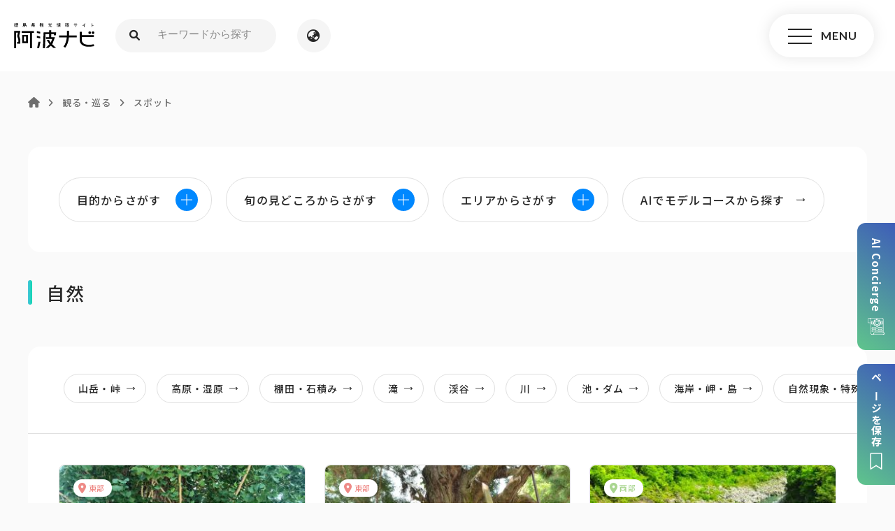

--- FILE ---
content_type: text/html; charset=UTF-8
request_url: https://www.awanavi.jp/spot?spot-purpose%5B%5D=nature&area=
body_size: 121780
content:
<!DOCTYPE html>
<html lang="ja">
<head>
<meta charset="utf-8">
<meta name="viewport" content="width=device-width, user-scalable=no, initial-scale=1, maximum-scale=1">
<meta name="format-detection" content="telephone=no">
<title>スポット  |  徳島県観光情報サイト阿波ナビ</title>
<meta name="description" content="徳島県全域の観光、イベント、宿泊情報の紹介。自然、歴史、グルメ、レジャーなど旅行に役立つ情報が満載！">
<link rel="shortcut icon" href="https://www.awanavi.jp/wp-content/themes/awanavi1.0.0/assets/images/favicon.ico" />
<link href="https://use.fontawesome.com/releases/v6.0.0/css/all.css" rel="stylesheet">
<!-- google web font -->
<link rel="preconnect" href="https://fonts.googleapis.com">
<link rel="preconnect" href="https://fonts.gstatic.com" crossorigin>

<!-- <link href="https://fonts.googleapis.com/css2?family=Noto+Sans+JP:wght@100;300;400;500;700;900&family=Noto+Serif+JP:wght@200;300;400;500;600;700;900&display=swap" rel="stylesheet"> -->
<link href="https://fonts.googleapis.com/css2?family=Noto+Sans+JP:wght@100;300;400;500;700;900&display=swap" rel="stylesheet">

<link href="https://fonts.googleapis.com/css2?family=Lato:ital,wght@0,700;1,700&family=Roboto:wght@700&display=swap" rel="stylesheet">
<link rel="stylesheet"  media="all" href="https://www.awanavi.jp/wp-content/themes/awanavi1.0.0/style.css" type="text/css" />
<link rel="stylesheet" href="https://www.awanavi.jp/wp-content/themes/awanavi1.0.0/assets/css/sass/foundation/css/reset.css" />
<link rel="stylesheet" href="https://www.awanavi.jp/wp-content/themes/awanavi1.0.0/assets/css/sass/foundation/css/animate.css" />
<link href="//cdnjs.cloudflare.com/ajax/libs/drawer/3.2.1/css/drawer.min.css" rel="stylesheet">
<link rel="stylesheet" href="https://www.awanavi.jp/wp-content/themes/awanavi1.0.0/assets/css/import.min.css?1764309113" /><!-- <link href="https://www.awanavi.jp/wp-content/themes/awanavi1.0.0/assets/js/popup/magnific-popup.css" rel="stylesheet" /> -->
<link rel="stylesheet" type="text/css" href="https://www.awanavi.jp/wp-content/themes/awanavi1.0.0/assets/js/swiper/swiper.min.css">
<script src="//cdnjs.cloudflare.com/ajax/libs/iScroll/5.1.3/iscroll.min.js"></script>
<script src="//ajax.googleapis.com/ajax/libs/jquery/2.1.3/jquery.min.js"></script>
<script src="https://www.awanavi.jp/wp-content/themes/awanavi1.0.0/assets/js/smoothscroll.js" type="text/javascript"></script>
<script src="https://www.awanavi.jp/wp-content/themes/awanavi1.0.0/assets/js/wow.js" type="text/javascript"></script>
<script src="//cdnjs.cloudflare.com/ajax/libs/drawer/3.2.1/js/drawer.min.js"></script>
<script type="text/javascript">
$(document).ready(function() {
  $('.drawer').drawer();
  $('#menu li a').on('click', function() {
    $('.drawer').drawer('close');
  });
});
</script>

<script src="https://www.awanavi.jp/wp-content/themes/awanavi1.0.0/assets/js/script.js" type="text/javascript"></script>

<script>
  // マイページボタンのテキスト変更
  window.onload = $(function(){
    $('#my_page-btn .btn_more a').html('登録企業向け<br>マイページ');
  });
  
  (function() {
    // 「＜外部リンク＞」をアイコンに変更
    $(function(){
      if ($(".external_link_text").length) {
        var external = $(".external_link_text").html();
        var external_result = external.replace("＜外部リンク＞","<img src='https://www.awanavi.jp/wp-content/themes/awanavi1.0.0/assets/images/common/icon_link_ex.png' alt='外部リンク'>");
        $(".external_link_text").html(external_result);
      }
    });
    // Youtubeのiframeのみdivで囲う
    $(function(){
      $('iframe[src^="https://www.youtube.com"]').wrap('<div class="youtube">');
    });
  })();
</script>

<script>
  new WOW().init();
</script>

<script src="https://www.awanavi.jp/wp-content/themes/awanavi1.0.0/assets/js/youtube_player.js"></script>

  <script src="https://unpkg.com/@machi-pla/japan_concierge@0.1/dist/japan-concierge.full.js" crossorigin="anonymous"></script>
  <script type="text/javascript">
    JC.start({ key: 'aCYgSBqhhNiH1gN775PtFUoO' , url: 'https://api.japan-concierge.jp' });
  </script>
<!-- OGP -->
<meta property="og:type" content="blog">
<meta property="og:description" content="徳島県全域の観光、イベント、宿泊情報の紹介。自然、歴史、グルメ、レジャーなど旅行に役立つ情報が満載！">
<meta property="og:title" content="徳島県観光情報サイト阿波ナビ">
<meta property="og:url" content="https://www.awanavi.jp">
<meta property="og:image" content="https://www.awanavi.jp/wp-content/themes/awanavi1.0.0/assets/images/ogp.png">
<meta property="og:site_name" content="徳島県観光情報サイト阿波ナビ">
<meta property="og:locale" content="ja_JP" />
<meta property="fb:admins" content="615780111956922">
<meta property="fb:app_id" content="">
<!-- /OGP -->
<!-- Google Tag Manager -->
<script>(function(w,d,s,l,i){w[l]=w[l]||[];w[l].push({'gtm.start':
new Date().getTime(),event:'gtm.js'});var f=d.getElementsByTagName(s)[0],
j=d.createElement(s),dl=l!='dataLayer'?'&l='+l:'';j.async=true;j.src=
'https://www.googletagmanager.com/gtm.js?id='+i+dl;f.parentNode.insertBefore(j,f);
})(window,document,'script','dataLayer','GTM-MPS83MG');</script>
<!-- End Google Tag Manager -->

<!-- Global site tag (gtag.js) - Google Analytics -->
<script async src="https://www.googletagmanager.com/gtag/js?id=UA-3534621-6"></script>
<script>
  window.dataLayer = window.dataLayer || [];
  function gtag(){dataLayer.push(arguments);}
  gtag('js', new Date());

  gtag('config', 'UA-3534621-6');
</script>

<!-- Google tag (gtag.js) -->
<script async src="https://www.googletagmanager.com/gtag/js?id=G-KDPC85X4W5"></script>
<script>
  window.dataLayer = window.dataLayer || [];
  function gtag(){dataLayer.push(arguments);}
  gtag('js', new Date());

  gtag('config', 'G-KDPC85X4W5');
</script>

<!-- Google tag (gtag.js) -->
<script async src="https://www.googletagmanager.com/gtag/js?id=AW-17261418773"></script>
<script>
  window.dataLayer = window.dataLayer || [];
  function gtag(){dataLayer.push(arguments);}
  gtag('js', new Date());

  gtag('config', 'AW-17261418773');
</script><meta name='robots' content='max-image-preview:large' />
<link rel="alternate" type="application/rss+xml" title="徳島県観光情報サイト阿波ナビ &raquo; スポット フィード" href="https://www.awanavi.jp/spot/feed/" />
<link rel='stylesheet' id='wp-block-library-css' href='https://www.awanavi.jp/wp-includes/css/dist/block-library/style.min.css?ver=6.4.7' type='text/css' media='all' />
<style id='classic-theme-styles-inline-css' type='text/css'>
/*! This file is auto-generated */
.wp-block-button__link{color:#fff;background-color:#32373c;border-radius:9999px;box-shadow:none;text-decoration:none;padding:calc(.667em + 2px) calc(1.333em + 2px);font-size:1.125em}.wp-block-file__button{background:#32373c;color:#fff;text-decoration:none}
</style>
<style id='global-styles-inline-css' type='text/css'>
body{--wp--preset--color--black: #000000;--wp--preset--color--cyan-bluish-gray: #abb8c3;--wp--preset--color--white: #ffffff;--wp--preset--color--pale-pink: #f78da7;--wp--preset--color--vivid-red: #cf2e2e;--wp--preset--color--luminous-vivid-orange: #ff6900;--wp--preset--color--luminous-vivid-amber: #fcb900;--wp--preset--color--light-green-cyan: #7bdcb5;--wp--preset--color--vivid-green-cyan: #00d084;--wp--preset--color--pale-cyan-blue: #8ed1fc;--wp--preset--color--vivid-cyan-blue: #0693e3;--wp--preset--color--vivid-purple: #9b51e0;--wp--preset--gradient--vivid-cyan-blue-to-vivid-purple: linear-gradient(135deg,rgba(6,147,227,1) 0%,rgb(155,81,224) 100%);--wp--preset--gradient--light-green-cyan-to-vivid-green-cyan: linear-gradient(135deg,rgb(122,220,180) 0%,rgb(0,208,130) 100%);--wp--preset--gradient--luminous-vivid-amber-to-luminous-vivid-orange: linear-gradient(135deg,rgba(252,185,0,1) 0%,rgba(255,105,0,1) 100%);--wp--preset--gradient--luminous-vivid-orange-to-vivid-red: linear-gradient(135deg,rgba(255,105,0,1) 0%,rgb(207,46,46) 100%);--wp--preset--gradient--very-light-gray-to-cyan-bluish-gray: linear-gradient(135deg,rgb(238,238,238) 0%,rgb(169,184,195) 100%);--wp--preset--gradient--cool-to-warm-spectrum: linear-gradient(135deg,rgb(74,234,220) 0%,rgb(151,120,209) 20%,rgb(207,42,186) 40%,rgb(238,44,130) 60%,rgb(251,105,98) 80%,rgb(254,248,76) 100%);--wp--preset--gradient--blush-light-purple: linear-gradient(135deg,rgb(255,206,236) 0%,rgb(152,150,240) 100%);--wp--preset--gradient--blush-bordeaux: linear-gradient(135deg,rgb(254,205,165) 0%,rgb(254,45,45) 50%,rgb(107,0,62) 100%);--wp--preset--gradient--luminous-dusk: linear-gradient(135deg,rgb(255,203,112) 0%,rgb(199,81,192) 50%,rgb(65,88,208) 100%);--wp--preset--gradient--pale-ocean: linear-gradient(135deg,rgb(255,245,203) 0%,rgb(182,227,212) 50%,rgb(51,167,181) 100%);--wp--preset--gradient--electric-grass: linear-gradient(135deg,rgb(202,248,128) 0%,rgb(113,206,126) 100%);--wp--preset--gradient--midnight: linear-gradient(135deg,rgb(2,3,129) 0%,rgb(40,116,252) 100%);--wp--preset--font-size--small: 13px;--wp--preset--font-size--medium: 20px;--wp--preset--font-size--large: 36px;--wp--preset--font-size--x-large: 42px;--wp--preset--spacing--20: 0.44rem;--wp--preset--spacing--30: 0.67rem;--wp--preset--spacing--40: 1rem;--wp--preset--spacing--50: 1.5rem;--wp--preset--spacing--60: 2.25rem;--wp--preset--spacing--70: 3.38rem;--wp--preset--spacing--80: 5.06rem;--wp--preset--shadow--natural: 6px 6px 9px rgba(0, 0, 0, 0.2);--wp--preset--shadow--deep: 12px 12px 50px rgba(0, 0, 0, 0.4);--wp--preset--shadow--sharp: 6px 6px 0px rgba(0, 0, 0, 0.2);--wp--preset--shadow--outlined: 6px 6px 0px -3px rgba(255, 255, 255, 1), 6px 6px rgba(0, 0, 0, 1);--wp--preset--shadow--crisp: 6px 6px 0px rgba(0, 0, 0, 1);}:where(.is-layout-flex){gap: 0.5em;}:where(.is-layout-grid){gap: 0.5em;}body .is-layout-flow > .alignleft{float: left;margin-inline-start: 0;margin-inline-end: 2em;}body .is-layout-flow > .alignright{float: right;margin-inline-start: 2em;margin-inline-end: 0;}body .is-layout-flow > .aligncenter{margin-left: auto !important;margin-right: auto !important;}body .is-layout-constrained > .alignleft{float: left;margin-inline-start: 0;margin-inline-end: 2em;}body .is-layout-constrained > .alignright{float: right;margin-inline-start: 2em;margin-inline-end: 0;}body .is-layout-constrained > .aligncenter{margin-left: auto !important;margin-right: auto !important;}body .is-layout-constrained > :where(:not(.alignleft):not(.alignright):not(.alignfull)){max-width: var(--wp--style--global--content-size);margin-left: auto !important;margin-right: auto !important;}body .is-layout-constrained > .alignwide{max-width: var(--wp--style--global--wide-size);}body .is-layout-flex{display: flex;}body .is-layout-flex{flex-wrap: wrap;align-items: center;}body .is-layout-flex > *{margin: 0;}body .is-layout-grid{display: grid;}body .is-layout-grid > *{margin: 0;}:where(.wp-block-columns.is-layout-flex){gap: 2em;}:where(.wp-block-columns.is-layout-grid){gap: 2em;}:where(.wp-block-post-template.is-layout-flex){gap: 1.25em;}:where(.wp-block-post-template.is-layout-grid){gap: 1.25em;}.has-black-color{color: var(--wp--preset--color--black) !important;}.has-cyan-bluish-gray-color{color: var(--wp--preset--color--cyan-bluish-gray) !important;}.has-white-color{color: var(--wp--preset--color--white) !important;}.has-pale-pink-color{color: var(--wp--preset--color--pale-pink) !important;}.has-vivid-red-color{color: var(--wp--preset--color--vivid-red) !important;}.has-luminous-vivid-orange-color{color: var(--wp--preset--color--luminous-vivid-orange) !important;}.has-luminous-vivid-amber-color{color: var(--wp--preset--color--luminous-vivid-amber) !important;}.has-light-green-cyan-color{color: var(--wp--preset--color--light-green-cyan) !important;}.has-vivid-green-cyan-color{color: var(--wp--preset--color--vivid-green-cyan) !important;}.has-pale-cyan-blue-color{color: var(--wp--preset--color--pale-cyan-blue) !important;}.has-vivid-cyan-blue-color{color: var(--wp--preset--color--vivid-cyan-blue) !important;}.has-vivid-purple-color{color: var(--wp--preset--color--vivid-purple) !important;}.has-black-background-color{background-color: var(--wp--preset--color--black) !important;}.has-cyan-bluish-gray-background-color{background-color: var(--wp--preset--color--cyan-bluish-gray) !important;}.has-white-background-color{background-color: var(--wp--preset--color--white) !important;}.has-pale-pink-background-color{background-color: var(--wp--preset--color--pale-pink) !important;}.has-vivid-red-background-color{background-color: var(--wp--preset--color--vivid-red) !important;}.has-luminous-vivid-orange-background-color{background-color: var(--wp--preset--color--luminous-vivid-orange) !important;}.has-luminous-vivid-amber-background-color{background-color: var(--wp--preset--color--luminous-vivid-amber) !important;}.has-light-green-cyan-background-color{background-color: var(--wp--preset--color--light-green-cyan) !important;}.has-vivid-green-cyan-background-color{background-color: var(--wp--preset--color--vivid-green-cyan) !important;}.has-pale-cyan-blue-background-color{background-color: var(--wp--preset--color--pale-cyan-blue) !important;}.has-vivid-cyan-blue-background-color{background-color: var(--wp--preset--color--vivid-cyan-blue) !important;}.has-vivid-purple-background-color{background-color: var(--wp--preset--color--vivid-purple) !important;}.has-black-border-color{border-color: var(--wp--preset--color--black) !important;}.has-cyan-bluish-gray-border-color{border-color: var(--wp--preset--color--cyan-bluish-gray) !important;}.has-white-border-color{border-color: var(--wp--preset--color--white) !important;}.has-pale-pink-border-color{border-color: var(--wp--preset--color--pale-pink) !important;}.has-vivid-red-border-color{border-color: var(--wp--preset--color--vivid-red) !important;}.has-luminous-vivid-orange-border-color{border-color: var(--wp--preset--color--luminous-vivid-orange) !important;}.has-luminous-vivid-amber-border-color{border-color: var(--wp--preset--color--luminous-vivid-amber) !important;}.has-light-green-cyan-border-color{border-color: var(--wp--preset--color--light-green-cyan) !important;}.has-vivid-green-cyan-border-color{border-color: var(--wp--preset--color--vivid-green-cyan) !important;}.has-pale-cyan-blue-border-color{border-color: var(--wp--preset--color--pale-cyan-blue) !important;}.has-vivid-cyan-blue-border-color{border-color: var(--wp--preset--color--vivid-cyan-blue) !important;}.has-vivid-purple-border-color{border-color: var(--wp--preset--color--vivid-purple) !important;}.has-vivid-cyan-blue-to-vivid-purple-gradient-background{background: var(--wp--preset--gradient--vivid-cyan-blue-to-vivid-purple) !important;}.has-light-green-cyan-to-vivid-green-cyan-gradient-background{background: var(--wp--preset--gradient--light-green-cyan-to-vivid-green-cyan) !important;}.has-luminous-vivid-amber-to-luminous-vivid-orange-gradient-background{background: var(--wp--preset--gradient--luminous-vivid-amber-to-luminous-vivid-orange) !important;}.has-luminous-vivid-orange-to-vivid-red-gradient-background{background: var(--wp--preset--gradient--luminous-vivid-orange-to-vivid-red) !important;}.has-very-light-gray-to-cyan-bluish-gray-gradient-background{background: var(--wp--preset--gradient--very-light-gray-to-cyan-bluish-gray) !important;}.has-cool-to-warm-spectrum-gradient-background{background: var(--wp--preset--gradient--cool-to-warm-spectrum) !important;}.has-blush-light-purple-gradient-background{background: var(--wp--preset--gradient--blush-light-purple) !important;}.has-blush-bordeaux-gradient-background{background: var(--wp--preset--gradient--blush-bordeaux) !important;}.has-luminous-dusk-gradient-background{background: var(--wp--preset--gradient--luminous-dusk) !important;}.has-pale-ocean-gradient-background{background: var(--wp--preset--gradient--pale-ocean) !important;}.has-electric-grass-gradient-background{background: var(--wp--preset--gradient--electric-grass) !important;}.has-midnight-gradient-background{background: var(--wp--preset--gradient--midnight) !important;}.has-small-font-size{font-size: var(--wp--preset--font-size--small) !important;}.has-medium-font-size{font-size: var(--wp--preset--font-size--medium) !important;}.has-large-font-size{font-size: var(--wp--preset--font-size--large) !important;}.has-x-large-font-size{font-size: var(--wp--preset--font-size--x-large) !important;}
.wp-block-navigation a:where(:not(.wp-element-button)){color: inherit;}
:where(.wp-block-post-template.is-layout-flex){gap: 1.25em;}:where(.wp-block-post-template.is-layout-grid){gap: 1.25em;}
:where(.wp-block-columns.is-layout-flex){gap: 2em;}:where(.wp-block-columns.is-layout-grid){gap: 2em;}
.wp-block-pullquote{font-size: 1.5em;line-height: 1.6;}
</style>
<link rel='stylesheet' id='wp-members-css' href='https://www.awanavi.jp/wp-content/plugins/wp-members/assets/css/forms/generic-no-float.min.css?ver=3.4.6' type='text/css' media='all' />
<script type="text/javascript" src="https://www.awanavi.jp/wp-includes/js/jquery/jquery.min.js?ver=3.7.1" id="jquery-core-js"></script>
<script type="text/javascript" src="https://www.awanavi.jp/wp-includes/js/jquery/jquery-migrate.min.js?ver=3.4.1" id="jquery-migrate-js"></script>
<script type="text/javascript" src="https://www.awanavi.jp/wp-content/plugins/tourist-materials-manager/includes/js/modal.js?ver=6.4.7" id="done_modal-js"></script>
<script type="text/javascript" src="https://www.awanavi.jp/wp-content/plugins/tourist-materials-manager/includes/js/savePage.js?ver=6.4.7" id="save_page-js"></script>
<link rel="https://api.w.org/" href="https://www.awanavi.jp/wp-json/" /><link rel="EditURI" type="application/rsd+xml" title="RSD" href="https://www.awanavi.jp/xmlrpc.php?rsd" />
	<script>

		window.addEventListener('DOMContentLoaded', function() {
			const button = document.getElementById('register_submit');
			if (button) {
				button.addEventListener('click', function () {
					const url = 'https://www.awanavi.jp/wp-admin/admin-ajax.php' + '?action=register_tourist_material';
					const data = {
						nonce: '3139ab419d',
					};
					$.ajax({
						method: "POST",
						url: url,
						data: data
					}).done(function (data) {
						getModal(JSON.parse(data).success_message, 'https://www.awanavi.jp/wp-content/themes/awanavi1.0.0/assets/images/common/cross-bk.svg');
					}).fail(function (XMLHttpRequest, status, e) {
						getModal(JSON.parse(XMLHttpRequest.responseText).error_message, 'https://www.awanavi.jp/wp-content/themes/awanavi1.0.0/assets/images/common/cross-bk.svg');
					});
				})
			}
		});
	</script>
	    <link href="/wp-content/plugins/tourist-materials-manager/src/pdf/src/loader.css" rel="stylesheet" type="text/css">
	<script>
		window.addEventListener('DOMContentLoaded', function() {
			const button = document.getElementById('bulk_register_submit_btn');
			if (button) {
				button.addEventListener('click', function (e) {
                    $("#overlay").insertAfter('body');
                    $("#overlay").fadeIn(300);
					target = e.currentTarget;
					const url = 'https://www.awanavi.jp/wp-admin/admin-ajax.php' + '?action=bulk_register_tourist_materials';
					const data = {
						touristMaterialIds: target.dataset.touristMaterialIds,
						nonce: '3139ab419d',
					};
					$.ajax({
						method: "POST",
						url: url,
						data: data
					}).done(function (data) {
						getModal(JSON.parse(data).success_message, 'https://www.awanavi.jp/wp-content/themes/awanavi1.0.0/assets/images/common/cross-bk.svg');
                        $("#overlay").fadeOut(300);
					}).fail(function (XMLHttpRequest, status, e) {
						getModal(JSON.parse(XMLHttpRequest.responseText).error_message, 'https://www.awanavi.jp/wp-content/themes/awanavi1.0.0/assets/images/common/cross-bk.svg');
                        $("#overlay").fadeOut(300);
					});
				})
			}
		});
	</script>
	    <link href="/wp-content/plugins/tourist-materials-manager/src/pdf/src/loader.css" rel="stylesheet" type="text/css">
	<script>
		window.addEventListener('DOMContentLoaded', function() {
			const button = document.getElementById('mypage_bulk_register_submit_btn');
			if (button) {
				button.addEventListener('click', function (e) {
                    $("#overlay").insertAfter('body');
                    $("#overlay").fadeIn(300);
					target = e.currentTarget;
					const url = 'https://www.awanavi.jp/wp-admin/admin-ajax.php' + '?action=bulk_register_tourist_materials';
					const data = {
						touristMaterialIds: target.dataset.touristMaterialIds,
						nonce: '3139ab419d',
					};
					$.ajax({
						method: "POST",
						url: url,
						data: data
					}).done(function (data) {
						getModal(JSON.parse(data).success_message, 'https://www.awanavi.jp/wp-content/themes/awanavi1.0.0/assets/images/common/cross-bk.svg');
                        $("#overlay").fadeOut(300);

						const postIds = JSON.parse(data).post_ids;
						
						// お気に入りした観光素材の登録ボタンの状態を変更する
						postIds.forEach(postId => {
							// ページ内の register-btn-done の要素かつ data-tourist-material-id が postId に一致する属性の active を削除する
							const removeTarget = document.querySelector(`.register-btn-done[data-tourist-material-id="${postId}"]`);
							removeTarget.classList.remove('active');
							// ページ内の register-btn-incomplete の要素かつ data-tourist-material-id が postId に一致する属性の active を追加する
							const addTarget = document.querySelector(`.register-btn-incomplete[data-tourist-material-id="${postId}"]`);
							addTarget.classList.add('active');
						});

					}).fail(function (XMLHttpRequest, status, e) {
						getModal(JSON.parse(XMLHttpRequest.responseText).error_message, 'https://www.awanavi.jp/wp-content/themes/awanavi1.0.0/assets/images/common/cross-bk.svg');
                        $("#overlay").fadeOut(300);
					});
				})
			}
		});
	</script>
		<script>

		window.addEventListener('DOMContentLoaded', function() {
			const register_btns = document.getElementsByClassName('register-btn-incomplete');
			const register_btn = $(register_btns).filter(function () {
				const register_btn = $(this);
				return register_btn;
			});
			if (register_btn) {
				register_btn.click(function (e) {
					$("#overlay").insertAfter('body');
                    $("#overlay").fadeIn(300);
					const target = e.currentTarget;
					const url = 'https://www.awanavi.jp/wp-admin/admin-ajax.php' + '?action=favorite_tourist_material_from_mypage';
					const data = {
						tourist_material_id: target.dataset.touristMaterialId,
						nonce: '3139ab419d',
					};
					$.ajax({
						method: "POST",
						url: url,
						data: data
					}).done(function (data) {
						getModal(JSON.parse(data).success_message, 'https://www.awanavi.jp/wp-content/themes/awanavi1.0.0/assets/images/common/cross-bk.svg');
						$("#overlay").fadeOut(300);

						// ページ内の register-btn-incomplete の要素かつ data-tourist-material-id が postId に一致する属性の active（display: none）を追加する
						const addTarget = document.querySelector(`.register-btn-incomplete[data-tourist-material-id="${target.dataset.touristMaterialId}"]`);
						addTarget.classList.add('active');
						
						// ページ内の register-btn-done の要素かつ data-tourist-material-id が postId に一致する属性の active（display: none）を削除する
						const removeTarget = document.querySelector(`.register-btn-done[data-tourist-material-id="${target.dataset.touristMaterialId}"]`);
						removeTarget.classList.remove('active');

					}).fail(function (XMLHttpRequest, status, e) {
						getModal(JSON.parse(XMLHttpRequest.responseText).error_message, 'https://www.awanavi.jp/wp-content/themes/awanavi1.0.0/assets/images/common/cross-bk.svg');
						$("#overlay").fadeOut(300);
					});
				})
			}
		});
	</script>
		<script>
		window.addEventListener('DOMContentLoaded', function() {
			const delete_btns = ('.output-table-unregister-btn');
			const delete_btn = $(delete_btns).filter(function () {
				const delete_btn = $(this);
				return delete_btn;
			});
			if (delete_btn) {
				delete_btn.click(function (e) {
					$("#overlay").insertAfter('body');
                    $("#overlay").fadeIn(300);
					const target = e.currentTarget;
					const url = 'https://www.awanavi.jp/wp-admin/admin-ajax.php' + '?action=delete_tourist_material';
					const data = {
						tourist_material_id: target.dataset.touristMaterialId,
						nonce: '3139ab419d',
					};
					$.ajax({
						method: "POST",
						url: url,
						data: data
					}).done(function (data) {
						// クリックされた削除ボタンの親要素(tr)を削除
						const target_element = $(target).closest('tr');
						// 要素の削除前にtr要素の親要素(tbody)を取得
						const parent_element = $(target_element).parent();
						// tr要素を削除
						target_element.remove();

						// tbodyの子要素がなくなったら、お気に入りが無い旨の要素を追加
						const tbody_children = parent_element.children();
						if (tbody_children.length === 1) {
							const additional_element = '<tr><td colspan="7"><p class="page-lead">まだお気に入り登録がありません。</p></td></tr>';
							$(parent_element).append(additional_element);
						}
						// 削除後のモーダルの表示
						getModal(JSON.parse(data).success_message, 'https://www.awanavi.jp/wp-content/themes/awanavi1.0.0/assets/images/common/cross-bk.svg');
						$("#overlay").fadeOut(300);
					}).fail(function (XMLHttpRequest, status, e) {
						getModal(JSON.parse(XMLHttpRequest).error_message, 'https://www.awanavi.jp/wp-content/themes/awanavi1.0.0/assets/images/common/cross-bk.svg');
						$("#overlay").fadeOut(300);
					});
				});
			}
		});
	</script>
		<script>
		window.addEventListener('DOMContentLoaded', function() {
			const delete_btns = document.getElementsByClassName('register-btn-done');
			const delete_btn = $(delete_btns).filter(function () {
				const delete_btn = $(this);
				return delete_btn;
			});
			if (delete_btn) {
				delete_btn.click(function (e) {
					$("#overlay").insertAfter('body');
                    $("#overlay").fadeIn(300);
					const target = e.currentTarget;
					const url = 'https://www.awanavi.jp/wp-admin/admin-ajax.php' + '?action=delete_tourist_material';
					const data = {
						tourist_material_id: target.dataset.touristMaterialId,
						nonce: '3139ab419d',
					};
					$.ajax({
						method: "POST",
						url: url,
						data: data
					}).done(function (data) {
						// 削除後のモーダルの表示
						getModal(JSON.parse(data).success_message, 'https://www.awanavi.jp/wp-content/themes/awanavi1.0.0/assets/images/common/cross-bk.svg');
						$("#overlay").fadeOut(300);

						// ページ内の register-btn-incomplete の要素かつ data-tourist-material-id が postId に一致する属性の active（display: none）を削除する
						const removeTarget = document.querySelector(`.register-btn-incomplete[data-tourist-material-id="${target.dataset.touristMaterialId}"]`);
						removeTarget.classList.remove('active');

						// ページ内の register-btn-done の要素かつ data-tourist-material-id が postId に一致する属性の active（display: none）を追加する
						const addTarget = document.querySelector(`.register-btn-done[data-tourist-material-id="${target.dataset.touristMaterialId}"]`);
						addTarget.classList.add('active');

					}).fail(function (XMLHttpRequest, status, e) {
						getModal(JSON.parse(XMLHttpRequest).error_message, 'https://www.awanavi.jp/wp-content/themes/awanavi1.0.0/assets/images/common/cross-bk.svg');
						$("#overlay").fadeOut(300);
					});
				});
			}
		});
	</script>
		<script>
		window.addEventListener('DOMContentLoaded', function() {
			const modal_ok_btn = document.getElementById('bulk-delete-tourist-materials');
			const modal_no_btn = document.getElementById('no-bulk-delete-tourist-materials');
			if (modal_no_btn) {
				$(modal_no_btn).click(function () {
					const modal = document.getElementById('modal-delete');
      				$(modal).fadeOut();
				});
			}

			const bulk_delete_btns = document.getElementsByClassName('bulk-delete-btn');
			$(bulk_delete_btns).click(function (e) {
				target = e.currentTarget
				area_id = target.dataset.bulkDelete;
			});
			if (modal_ok_btn) {
				$(modal_ok_btn).click(function () {
					const url = 'https://www.awanavi.jp/wp-admin/admin-ajax.php' + '?action=bulk_delete_tourist_material';
					const data = {
						area_id: area_id,
						nonce: '3139ab419d',
					};
					$.ajax({
						method: "POST",
						url: url,
						data: data
					}).done(function (data) {
						// 削除後エリアに表示するメッセージの追加
						const parent_element = $(target).closest('div');
						$(target).parent().remove();
						ul_element = parent_element.find('ul')[0]
						ul_element.remove();
						const li_element = '<p class="page-lead">まだお気に入り登録がありません。</p>';
						$(parent_element).append(li_element);
						const modal = document.getElementById('modal-delete');
						modal.style.display = "none";
						// 削除完了モーダルの表示
						getModal(JSON.parse(data).success_message, 'https://www.awanavi.jp/wp-content/themes/awanavi1.0.0/assets/images/common/cross-bk.svg');
					}).fail(function (XMLHttpRequest, status, e) {
						getModal(JSON.parse(XMLHttpRequest).error_message, 'https://www.awanavi.jp/wp-content/themes/awanavi1.0.0/assets/images/common/cross-bk.svg');
					});
				});
			}
		});
	</script>
	        <script>
            window.addEventListener('DOMContentLoaded', function() {
                const button = $('#change-order-submit-btn');
                if (button) {
                    button.on('click', function() {
                        // ボタンを無効化する
                        button.prop('disabled', true);
                        $("#overlay").insertAfter('body');
                        $("#overlay").fadeIn(300);

                        // material-order クラスを持つ要素を取得する
                        const material_orders = $('.material-order');

                        // 素材IDと順番を格納する配列を作成
                        const material_order_list = [];
                        material_orders.each((index, material_order) => {
                            const material_id = material_order.dataset.touristMaterialId;
                            const order = material_order.value;

                            material_order_list.push({
                                material_id: material_id,
                                order: order
                            });
                        });

                        const url = 'https://www.awanavi.jp/wp-admin/admin-ajax.php' + '?action=change_order_tourist_materials';
					    const data = {
                            nonce: '3139ab419d',
                            material_order_list: material_order_list
					    };

                        $.ajax({
                            method: "POST",
                            url: url,
                            data: data
                        }).done(function (data) {
                            getModal(JSON.parse(data).success_message, 'https://www.awanavi.jp/wp-content/themes/awanavi1.0.0/assets/images/common/cross-bk.svg');
                            $("#overlay").fadeOut(300);

                            // ページをリロードする（順番を並べ替える必要があるため）
                            window.location.reload();
                        }).fail(function (XMLHttpRequest, status, e) {
                            getModal(JSON.parse(XMLHttpRequest.responseText).error_message, 'https://www.awanavi.jp/wp-content/themes/awanavi1.0.0/assets/images/common/cross-bk.svg');
                            $("#overlay").fadeOut(300);

                            // ボタンを有効化する
                            button.prop('disabled', false);
                        });
                    });
                }
            });
        </script>
                <script>
            ls = localStorage;
            if (ls) {
                window.addEventListener('DOMContentLoaded', function() {
                    // ページの保存処理
                    const button = document.getElementById('save_page_btn');
                    if (button) {
                        button.addEventListener('click', function() {
                            const favs = ls.getItem('favorites') ? JSON.parse(ls.getItem('favorites')) : [];
                            const url = location.pathname;
                            const title = document.title;
                            const img = "https://www.awanavi.jp/wp-content/uploads/2025/01/IMG_5393-300x225.jpeg".length !== 0 ? "https://www.awanavi.jp/wp-content/uploads/2025/01/IMG_5393-300x225.jpeg" : "https://www.awanavi.jp/wp-content/themes/awanavi1.0.0/assets/images/common/noimage-2.png"
                            const data = {
                                url: url,
                                title: title,
                                image: img,
                            }
                            if (favs.length !== 0) {
                                // localstorage に保存済みの場合は一度削除してから再度登録
                                const filterFav = favs.filter(fav => JSON.parse(fav).url !== data.url);
                                filterFav.push(JSON.stringify(data));
                                ls.setItem('favorites', JSON.stringify(filterFav));
                            } else {
                                // 新規登録の場合は既存の localstorageのデータにプラスして登録
                                favs.push(JSON.stringify(data));
                                ls.setItem('favorites', JSON.stringify(favs));
                            }

                            const saveModal = document.querySelector('#save_page_modal');
                            saveModal.style.display = "none";
                            getModal('お気に入りに追加しました', 'https://www.awanavi.jp/wp-content/themes/awanavi1.0.0/assets/images/common/cross-bk.svg');
                        })
                    }

                    // 全ページ削除処理
                    const deletePageBtn = document.querySelector("#delete_page_btn");
                    if (deletePageBtn) {
                        deletePageBtn.addEventListener("click", function(e) {
                            ls.clear();
                            const saveModal = document.querySelector('#save_page_modal');
                            saveModal.style.display = "none";
                            getModal('お気に入りを解除しました', 'https://www.awanavi.jp/wp-content/themes/awanavi1.0.0/assets/images/common/cross-bk.svg');
                        });
                    }
                });
            }
        </script>
    <link href="/wp-content/plugins/tourist-materials-manager/src/pdf/src/loader.css" rel="stylesheet" type="text/css">
    <script type="text/javascript">
        //<![CDATA[

        var exec;
        function downloadPdf (timestamp = '', outputitems = null){
            if(exec){
                alert('PDFダウンロード中です');
                return;
            }
            $("#overlay").insertAfter('body');
            $("#overlay").fadeIn(300);
            exec = true;

            let query = '';
            if (timestamp === '' && outputitems === null) {
                // メニューの「PDFダウンロード」ボタンからのリクエスト（※全項目出力）
                query = '&output_items[]=loop-content-company_0_content&output_items[]=address-company&output_items[]=contact&output_items[]=access&output_items[]=hour&output_items[]=date&output_items[]=reservation&output_items[]=room_quantity&output_items[]=closed_days&output_items[]=price&output_items[]=food&output_items[]=required_time&output_items[]=parking&output_items[]=acceptance&output_items[]=referral_fee&output_items[]=exclusive_product&output_items[]=customer_benefits';
            } else if (outputitems.length > 0) {
                // 観光素材情報検索出力ページからのリクエスト（※指定項目のみ出力）
                outputitems.forEach(item => query += '&output_items[]=' + item);
            }
            
            const requestUrl = 'https://www.awanavi.jp/wp-admin/admin-ajax.php' + '?action=download_pdf&timestamp=' + timestamp + '&nonce=6723dd79e3' + query;
            const requestArgs = {
                method: 'GET',
            };
            fetch(requestUrl, requestArgs)
                .then()
                .then((response) => {
                    if (!response.ok) {
                        throw new Error();
                    }
                    return response.blob();
                })
                .then(blob => {
                    const url = URL.createObjectURL(blob);
                    const a = document.createElement('a');
                    document.body.appendChild(a);
                    a.href = url;
                    let filename = '観光素材.pdf';
                    a.download = filename;
                    a.click();
                    a.remove();
                    console.log('処理終了');
                    $("#overlay").fadeOut(300);
                    exec = false;
                    window.location.reload(); // DL後履歴を更新する必要がある為
                })
                .catch(error => {
                    console.log(error);
                    alert('PDFのダウンロードに失敗しました');
                    $("#overlay").fadeOut(300);
                    exec = false;
                })

        }
    </script>
        <link href="/wp-content/plugins/tourist-materials-manager/src/pdf/src/loader.css" rel="stylesheet" type="text/css">
    <script type="text/javascript">
        //<![CDATA[

        var exec;
        function downloadCsv (timestamp = '', outputitems = null){
            if(exec){
                alert('CSVダウンロード中です');
                return;
            }
            $("#overlay").insertAfter('body');
            $("#overlay").fadeIn(300);
            exec = true;

            let query = '';
            if (timestamp === '' && outputitems === null) {
                // メニューの「PDFダウンロード」ボタンからのリクエスト（※全項目出力）
                query = '&output_items[]=loop-content-company_0_content&output_items[]=address-company&output_items[]=contact&output_items[]=access&output_items[]=hour&output_items[]=date&output_items[]=reservation&output_items[]=room_quantity&output_items[]=closed_days&output_items[]=price&output_items[]=food&output_items[]=required_time&output_items[]=parking&output_items[]=acceptance&output_items[]=referral_fee&output_items[]=exclusive_product&output_items[]=customer_benefits';
            } else if (outputitems.length > 0) {
                // 観光素材情報検索出力ページからのリクエスト（※指定項目のみ出力）
                outputitems.forEach(item => query += '&output_items[]=' + item);
            }
            
            const requestUrl = 'https://www.awanavi.jp/wp-admin/admin-ajax.php' + '?action=download_csv&timestamp=' + timestamp + '&nonce=a517af351c' + query;
            const requestArgs = {
                method: 'GET',
            };
            fetch(requestUrl, requestArgs)
                .then()
                .then((response) => {
                    if (!response.ok) {
                        throw new Error();
                    }
                    return response.blob();
                })
                .then(blob => {
                    const url = URL.createObjectURL(blob);
                    const a = document.createElement('a');
                    document.body.appendChild(a);
                    a.href = url;
                    let filename = '観光素材.csv';
                    a.download = filename;
                    a.click();
                    a.remove();
                    console.log('処理終了');
                    $("#overlay").fadeOut(300);
                    exec = false;
                    window.location.reload(); // DL後履歴を更新する必要がある為
                })
                .catch(error => {
                    console.log(error);
                    alert('CSVのダウンロードに失敗しました');
                    $("#overlay").fadeOut(300);
                    exec = false;
                })
        }
    </script>
    </head>
<body class="archive post-type-archive post-type-archive-spot" oncontextmenu='return false'>
  <header id="header" class="header header-lower header-spot">
    <div class="header-common header-common-lower">
      <h1 class="logo"><a href="https://www.awanavi.jp"></a></h1>
            <div class="icon-search-container active" data-ic-class="search-trigger">
  <form role="search" method="get" id="searchform" action="https://www.awanavi.jp">
    <span class="fa fa-search"></span>
    <input type="search" class="search-input s" name="s" id="autocomplete_search" data-ic-class="search-input" placeholder="キーワードから探す"/>
  </form>
</div>
      <div class="is-language ac_lists">
  <dl class="acMenu">
    <dt>
      <i class="fas fa-globe-asia"></i>
      <b class="text en">LANG</b>
    </dt>
    <dd>
      <a href="https://discovertokushima.net/en/">English</a>
      <a href="https://discovertokushima.net/ko/">한국어</a>
      <a href="https://discovertokushima.net/tw/">中文繁体</a>
      <a href="https://discovertokushima.net/cn/">中文簡体</a>
    </dd>
  </dl>
</div>      <div id="my_page-btn">
              </div>

                    <div class="user-name">
          <h2 class="secondary_title">
            <span class="greeting">ようこそ</span>
                        <span class="honorific">様</span>
          </h2>
        </div>
                
      <div class="header-nav drawer drawer--right">
  <button class="drawer-toggle drawer-hamburger" type="button"><span class="text"></span><span class="drawer-hamburger-icon"></span></button>
  <nav class="drawer-nav" role="navigation">
    <div id="menu" class="g-nav drawer-menu">
      <div class="is-globalnavi">
        <div class="is-globalnavi-inner flex flex-stretch flex-start">
          <div class="is-globalnavi-L">
            <div class="is-globalnavi_area">
              <section id="area" class="is-area">
  
	<div class="is-area-hdr flex flex-stretch flex-start">
    <div class="is-area-map east">
      <p class="is-area-map_ttl is-area-map_ttl-west">
        <span class="jp">西部</span>
        <span class="en">WEST AREA</span>
      </p>
      <p class="is-area-map_ttl is-area-map_ttl-east active">
        <span class="jp">東部</span>
        <span class="en">EAST AREA</span>
      </p>
      <p class="is-area-map_ttl is-area-map_ttl-south">
        <span class="jp">南部</span>
        <span class="en">SOUTH AREA</span>
      </p>
		</div>

		<div class="is-area-content">
              <div class="primary_title">
          <h2>
            <span class="en">area</span>
            <span class="jp">エリアから探す</span>
          </h2>
        </div>
            <ul class="is-area-content_lists">
        <li class="is-area-content_lists__item is-area-content_lists__item-east active">
          <h3 class="ttl">
            <span class="jp">東部</span>
            <span class="en">EAST AREA</span>
          </h3>
          <div class="img"><img src="https://www.awanavi.jp/wp-content/themes/awanavi1.0.0/assets/images/common/area/area-img_east.jpg" alt=""></div>
          <p class="lead">鳴門の渦潮をはじめ、阿波おどり・阿波人形浄瑠璃・阿波藍など、阿波の歴史・文化が今も色濃く息づいている地域です。</p>
                    <i class="icon-arrow icon-arrow-has_line icon-arrow-wh icon-arrow-R"></i>
          <a href="" class="js-modal-open box-link js-gnavi-modal modal-east" data-target="modal-east">西部</a>
        </li>
        <li class="is-area-content_lists__item is-area-content_lists__item-west">
          <h3 class="ttl">
            <span class="jp">西部</span>
            <span class="en">WEST AREA</span>
          </h3>
          <div class="img"><img src="https://www.awanavi.jp/wp-content/themes/awanavi1.0.0/assets/images/common/area/area-img_west.jpg" alt=""></div>
          <p class="lead">西日本第２の高峰「剣山」など山々に囲まれた集落が点在する「にし阿波」は、初めて訪れてもどこか昔懐かしい日本の原風景が残っています。</p>
                    <i class="icon-arrow icon-arrow-has_line icon-arrow-wh icon-arrow-R"></i>
          <a href="" class="js-modal-open box-link js-gnavi-modal modal-west" data-target="modal-west">西部</a>
        </li>
        <li class="is-area-content_lists__item is-area-content_lists__item-south">
          <h3 class="ttl">
            <span class="jp">南部</span>
            <span class="en">SOUTH AREA</span>
          </h3>
          <div class="img"><img src="https://www.awanavi.jp/wp-content/themes/awanavi1.0.0/assets/images/common/area/area-img_south.jpg" alt=""></div>
          <p class="lead">海・山・川の自然に囲われた「南阿波」は温暖な気候で、新鮮な海鮮料理に加え、マリンスポーツや自然体験が楽しめます。</p>
                    <i class="icon-arrow icon-arrow-has_line icon-arrow-wh icon-arrow-R"></i>
          <a href="" class="js-modal-open box-link js-gnavi-modal modal-south" data-target="modal-south">南部</a>
        </li>
      </ul>
		</div>
	</div>
</section>
            </div>
            <div class="is-globalnavi_search">
              <div class="primary_title secondary_title-wh">
                <h2>
                  <span class="en">SEARCH</span>
                  <span class="jp">探す</span>
                </h2>
              </div>
              <section class="is-main_navi">
	<ul class="is-main_navi_lists flex is-main_navi_lists-lower">
		<li class="is-main_navi_lists__item is-main_navi_lists__item-ai is-musk item">
			<div class="inner">
				<i class="icon-illust"><img src="https://www.awanavi.jp/wp-content/themes/awanavi1.0.0/assets/images/common/icon-ai.svg" alt=""></i>
				<span class="jp">AIでモデルコースを<br>さがす</span>
				<i class="icon-arrow icon-arrow-has_line icon-arrow-wh icon-arrow-R"></i>
			</div>
			<a href="https://www.awanavi.jp/ai-model-course/" class="box-link">AIでモデルコースをさがす</a>
		</li>
		<li class="is-main_navi_lists__item is-main_navi_lists__item-purpose is-musk item">
			<div class="inner">
				<i class="icon-illust"><img src="https://www.awanavi.jp/wp-content/themes/awanavi1.0.0/assets/images/common/icon-purpose.svg" alt=""></i>
				<span class="jp">目的から<br>さがす</span>
				<i class="icon-arrow icon-arrow-has_line icon-arrow-wh icon-arrow-R"></i>
			</div>
			<a href="" class="js-modal-open js-gnavi-modal box-link" data-target="modal-purpose">目的からさがす</a>
		</li>
		<li class="is-main_navi_lists__item is-main_navi_lists__item-season is-musk item">
			<div class="inner">
				<i class="icon-illust"><img src="https://www.awanavi.jp/wp-content/themes/awanavi1.0.0/assets/images/common/icon-season.svg" alt=""></i>
				<span class="jp">旬の見どころから<br>さがす</span>
				<i class="icon-arrow icon-arrow-has_line icon-arrow-wh icon-arrow-R"></i>
			</div>
			<a href="" class="js-modal-open js-gnavi-modal box-link" data-target="modal-season">旬の見どころからさがす</a>
		</li>
			</ul>
</section>
            </div>
          </div>
          <div class="is-globalnavi-R">
            <ul class="is-globalnavi_lists">
              <li class="is-globalnavi_lists__item"><a href="https://www.awanavi.jp/archives/topics/"><i class="num">01</i><span class="en">TOPICS</span><br><span class="jp">トピックス</span></a></li>
              <li class="is-globalnavi_lists__item"><a href="https://www.awanavi.jp/archives/modelcourse/"><i class="num">02</i><span class="en">MODEL COURSE</span><br><span class="jp">モデルコース</span></a></li>
              <li class="is-globalnavi_lists__item"><a href="https://www.awanavi.jp/archives/knowledge/"><i class="num">03</i><span class="en">ABOUT TOKUSHIMA</span><br><span class="jp">はやわかり徳島</span></a></li>
              <li class="is-globalnavi_lists__item"><a href="https://www.awanavi.jp/event-calendar/"><i class="num">04</i><span class="en">EVENT</span><br><span class="jp">イベント情報</span></a></li>
              <li class="is-globalnavi_lists__item"><a href="https://www.awanavi.jp/travel-tips/"><i class="num">05</i><span class="en">USEFUL</span><br><span class="jp">旅のお役立ち</span></a></li>
              <li class="is-globalnavi_lists__item"><a href="https://www.awanavi.jp/archives/gallery/"><i class="num">06</i><span class="en">PHOTO GALLERY</span><br><span class="jp">フォトギャラリー</span></a></li>
            </ul>
          </div>
          <div class="is-globalnavi-ftr">
            <ul class="is-globalnavi-ftr_lists sbs">
              <li class="is-globalnavi-ftr_lists__item"><a href="https://www.awanavi.jp/archives/pamphlet/"><span class="jp">パンフレットダウンロード</span></a></li>
              <li class="is-globalnavi-ftr_lists__item"><a href="https://www.awanavi.jp/travel-tips/reference/"><span class="jp">案内窓口リンク集</span></a></li>
              <li class="is-globalnavi-ftr_lists__item"><a href="https://www.awanavi.jp/archives/access/"><span class="jp">アクセス</span></a></li>
              <li class="is-globalnavi-ftr_lists__item"><a href="https://www.awanavi.jp/for-company/"><span class="jp">旅行会社・企業・団体の方へ</span></a></li>
            </ul>
          </div>
        </div>
      </div>
    </div>
  </nav>
</div>
    </div>
    <section class="is-side_btn">
  <ul class="is-side_btn_lists">
        <li class="is-side_btn_lists__item is-side_btn_lists__item-chatbot">
              <span class="jp">AI Concierge</span>
            <i class="icon-illust"><img src="https://www.awanavi.jp/wp-content/themes/awanavi1.0.0/assets/images/common/icon-ai_s.svg" alt=""></i>
      <a href="https://www.awanavi.jp/ai-model-course" class="box-link"></a>
    </li>
    <li id="save_spot_btn" class="is-side_btn_lists__item is-side_btn_lists__item-bookmark">
              <span class="jp">ページを保存</span>
            <i class="icon-illust"><img src="https://www.awanavi.jp/wp-content/themes/awanavi1.0.0/assets/images/common/icon-bookmark.svg" alt=""></i>
    </li>
  </ul>
</section>

  </header>

  <div id="overlay">
  <div class="cv-spinner">
    <span class="spinner"></span>
  </div>
</div>
<div class="is-archives is-archives_spot">
  <main class="main">
    <div class="breadcrumbs"><ul class="breadcrumbs_lists sbs"><li class="breadcrumbs_lists__item breadcrumbs_lists__item-home"><a href="https://www.awanavi.jp"><i class="fa-solid fa-house"></i></a><span class="arrow"><i class="fa-solid fa-angle-right"></i></span></li><li class="breadcrumbs_lists__item"> <a href="https://www.awanavi.jp/archives/spot-purpose/watch"><span class="d5">観る・巡る</span></a><span class="arrow"><i class="fa-solid fa-angle-right"></i></span></li><li class="breadcrumbs_lists__item"> <span class="d6-2">スポット</span></li></ul><script type="application/ld+json">{
    "@context": "https://schema.org",
    "@type": "BreadcrumbList",
    "itemListElement": [{
      "@type": "ListItem",
      "position": 1,
      "item": {
        "@id": "https://www.awanavi.jp/archives/spot-purpose/watch",
        "name": "観る・巡る"
      }
    }]
    }</script></div>    <div class="wrapper wrapper-narrow">
              <div class="is-archives_spot_search has-bg_wh has-bg_bdrs18 scroll-drugable">
  <ul class="is-archives_spot_search_lists sbs">
    <li class="is-archives_spot_search_lists__item is-archives_spot_search_lists__item-purpose">
      <a href="" class="js-modal-open" data-target="modal-purpose">
        <span class="jp">目的からさがす</span>
        <i class="icon-plus_circle icon-plus_circle-blue"></i>
      </a>
    </li>
    <li class="is-archives_spot_search_lists__item is-archives_spot_search_lists__item-season">
      <a href="" class="js-modal-open" data-target="modal-season">
        <span class="jp">旬の見どころからさがす</span>
        <i class="icon-plus_circle icon-plus_circle-blue"></i>
      </a>
    </li>
    <li class="is-archives_spot_search_lists__item is-archives_spot_search_lists__item-area">
      <a href="" class="js-modal-open" data-target="modal-area">
        <span class="jp">エリアからさがす</span>
        <i class="icon-plus_circle icon-plus_circle-blue"></i>
      </a>
    </li>
    <li class="is-archives_spot_search_lists__item is-archives_spot_search_lists__item-ai">
      <a href="https://www.awanavi.jp/ai-model-course">
        <span class="jp">AIでモデルコースから探す</span>
        <i class="icon-arrow icon-arrow-has_line icon-arrow-bk icon-arrow-R"></i>
      </a>
    </li>
  </ul>
</div>
                  <h3 class="secondary_title">
                              自然                        </h3>


      <div class="is-archives_inner">
                    <div class="is-archives_spot-terms spot">
        <div class="is-tags scroll-drugable">
          <ul class="is-tags_lists">
                          <li class="is-tags_lists__item"><a href="https://www.awanavi.jp/spot?spot-purpose[]=mountain_pass">山岳・峠<i class="icon-arrow icon-arrow-has_line icon-arrow-bk icon-arrow-R"></i></a></li>
                          <li class="is-tags_lists__item"><a href="https://www.awanavi.jp/spot?spot-purpose[]=plateau_wetland">高原・湿原<i class="icon-arrow icon-arrow-has_line icon-arrow-bk icon-arrow-R"></i></a></li>
                          <li class="is-tags_lists__item"><a href="https://www.awanavi.jp/spot?spot-purpose[]=rice_fields">棚田・石積み<i class="icon-arrow icon-arrow-has_line icon-arrow-bk icon-arrow-R"></i></a></li>
                          <li class="is-tags_lists__item"><a href="https://www.awanavi.jp/spot?spot-purpose[]=waterfall">滝<i class="icon-arrow icon-arrow-has_line icon-arrow-bk icon-arrow-R"></i></a></li>
                          <li class="is-tags_lists__item"><a href="https://www.awanavi.jp/spot?spot-purpose[]=valley">渓谷<i class="icon-arrow icon-arrow-has_line icon-arrow-bk icon-arrow-R"></i></a></li>
                          <li class="is-tags_lists__item"><a href="https://www.awanavi.jp/spot?spot-purpose[]=river">川<i class="icon-arrow icon-arrow-has_line icon-arrow-bk icon-arrow-R"></i></a></li>
                          <li class="is-tags_lists__item"><a href="https://www.awanavi.jp/spot?spot-purpose[]=pond">池・ダム<i class="icon-arrow icon-arrow-has_line icon-arrow-bk icon-arrow-R"></i></a></li>
                          <li class="is-tags_lists__item"><a href="https://www.awanavi.jp/spot?spot-purpose[]=coast_cape_island">海岸・岬・島<i class="icon-arrow icon-arrow-has_line icon-arrow-bk icon-arrow-R"></i></a></li>
                          <li class="is-tags_lists__item"><a href="https://www.awanavi.jp/spot?spot-purpose[]=natural_phenomenon">自然現象・特殊地形<i class="icon-arrow icon-arrow-has_line icon-arrow-bk icon-arrow-R"></i></a></li>
                          <li class="is-tags_lists__item"><a href="https://www.awanavi.jp/spot?spot-purpose[]=famous_water">名水<i class="icon-arrow icon-arrow-has_line icon-arrow-bk icon-arrow-R"></i></a></li>
                          <li class="is-tags_lists__item"><a href="https://www.awanavi.jp/spot?spot-purpose[]=giant_tree">巨樹・名木<i class="icon-arrow icon-arrow-has_line icon-arrow-bk icon-arrow-R"></i></a></li>
                      </ul>
        </div>
      </div>
              
        <div class="is-archives_inner-body is-archives_inner-body_spot">
          <article class="article article-spot_regular article-clm">
            <ul class="article-clm_lists article-clm_lists-3 article-spot_regular_lists flex">
                                                                    <li class="article-clm_lists__item article-spot_regular_lists__item clm_item swiper-slide">
  <div class="thumb">
    <a href="https://www.awanavi.jp/archives/spot/69534">
              <span class="thumb_tag thumb_tag-eastern">東部</span>
                      <img width="340" height="220" src="https://www.awanavi.jp/wp-content/uploads/2025/01/IMG_5393-340x220.jpeg" class="attachment-thumb-lists-3clm size-thumb-lists-3clm wp-post-image" alt="" decoding="async" fetchpriority="high" />          </a>
  </div>
  <div class="txt">
          <h3 class="post_ttl"><a href="https://www.awanavi.jp/archives/spot/69534">潮明寺のイチョウ</a></h3>
  </div>
      <p class="tag_lists">
      <span class="tag_lists__item">巨樹・名木</span>    </p>
  </li>
                                                                        <li class="article-clm_lists__item article-spot_regular_lists__item clm_item swiper-slide">
  <div class="thumb">
    <a href="https://www.awanavi.jp/archives/spot/69531">
              <span class="thumb_tag thumb_tag-eastern">東部</span>
                      <img width="340" height="220" src="https://www.awanavi.jp/wp-content/uploads/2025/01/dl049-第二番札所・極楽寺２-340x220.jpg" class="attachment-thumb-lists-3clm size-thumb-lists-3clm wp-post-image" alt="" decoding="async" />          </a>
  </div>
  <div class="txt">
          <h3 class="post_ttl"><a href="https://www.awanavi.jp/archives/spot/69531">極楽寺の長命杉</a></h3>
  </div>
      <p class="tag_lists">
      <span class="tag_lists__item">巨樹・名木</span>    </p>
  </li>
                                                                        <li class="article-clm_lists__item article-spot_regular_lists__item clm_item swiper-slide">
  <div class="thumb">
    <a href="https://www.awanavi.jp/archives/spot/68351">
              <span class="thumb_tag thumb_tag-western">西部</span>
                      <img width="300" height="220" src="https://www.awanavi.jp/wp-content/uploads/life/29085_150336_img-300x220.jpg" class="attachment-thumb-lists-3clm size-thumb-lists-3clm wp-post-image" alt="" decoding="async" />          </a>
  </div>
  <div class="txt">
          <h3 class="post_ttl"><a href="https://www.awanavi.jp/archives/spot/68351">三好ジオパーク</a></h3>
  </div>
      <p class="tag_lists">
      <span class="tag_lists__item">渓谷</span>    </p>
  </li>
                                                                        <li class="article-clm_lists__item article-spot_regular_lists__item clm_item swiper-slide">
  <div class="thumb">
    <a href="https://www.awanavi.jp/archives/spot/65711">
              <span class="thumb_tag thumb_tag-eastern">東部</span>
                      <img width="340" height="220" src="https://www.awanavi.jp/wp-content/uploads/2024/03/IMG_6569-340x220.jpg" class="attachment-thumb-lists-3clm size-thumb-lists-3clm wp-post-image" alt="" decoding="async" loading="lazy" />          </a>
  </div>
  <div class="txt">
          <h3 class="post_ttl"><a href="https://www.awanavi.jp/archives/spot/65711">龍王水</a></h3>
  </div>
      <p class="tag_lists">
      <span class="tag_lists__item">名水</span>    </p>
  </li>
                                                                        <li class="article-clm_lists__item article-spot_regular_lists__item clm_item swiper-slide">
  <div class="thumb">
    <a href="https://www.awanavi.jp/archives/spot/3013">
              <span class="thumb_tag thumb_tag-eastern">東部</span>
                      <img width="340" height="220" src="https://www.awanavi.jp/wp-content/uploads/2019/03/高開の石積み・夏-340x220.jpg" class="attachment-thumb-lists-3clm size-thumb-lists-3clm wp-post-image" alt="" decoding="async" loading="lazy" />          </a>
  </div>
  <div class="txt">
          <h3 class="post_ttl"><a href="https://www.awanavi.jp/archives/spot/3013">高開の石積み</a></h3>
  </div>
      <p class="tag_lists">
      <span class="tag_lists__item">棚田・石積み</span>    </p>
  </li>
                                                                        <li class="article-clm_lists__item article-spot_regular_lists__item clm_item swiper-slide">
  <div class="thumb">
    <a href="https://www.awanavi.jp/archives/spot/66931">
              <span class="thumb_tag thumb_tag-western">西部</span>
                      <img width="340" height="220" src="https://www.awanavi.jp/wp-content/uploads/2024/06/IMG_9469-340x220.jpg" class="attachment-thumb-lists-3clm size-thumb-lists-3clm wp-post-image" alt="" decoding="async" loading="lazy" />          </a>
  </div>
  <div class="txt">
          <h3 class="post_ttl"><a href="https://www.awanavi.jp/archives/spot/66931">小歩危展望台</a></h3>
  </div>
      <p class="tag_lists">
      <span class="tag_lists__item">渓谷</span>    </p>
  </li>
                                                                        <li class="article-clm_lists__item article-spot_regular_lists__item clm_item swiper-slide">
  <div class="thumb">
    <a href="https://www.awanavi.jp/archives/spot/62277">
              <span class="thumb_tag thumb_tag-southern">南部</span>
                      <img width="340" height="220" src="https://www.awanavi.jp/wp-content/uploads/2023/08/松ヶ磯s-e1694413443655-340x220.jpg" class="attachment-thumb-lists-3clm size-thumb-lists-3clm wp-post-image" alt="" decoding="async" loading="lazy" />          </a>
  </div>
  <div class="txt">
          <h3 class="post_ttl"><a href="https://www.awanavi.jp/archives/spot/62277">松ヶ磯</a></h3>
  </div>
      <p class="tag_lists">
      <span class="tag_lists__item">海岸・岬・島</span>    </p>
  </li>
                                                                        <li class="article-clm_lists__item article-spot_regular_lists__item clm_item swiper-slide">
  <div class="thumb">
    <a href="https://www.awanavi.jp/archives/spot/62069">
              <span class="thumb_tag thumb_tag-southern">南部</span>
                      <img width="340" height="220" src="https://www.awanavi.jp/wp-content/uploads/2023/07/メイン-340x220.jpg" class="attachment-thumb-lists-3clm size-thumb-lists-3clm wp-post-image" alt="" decoding="async" loading="lazy" />          </a>
  </div>
  <div class="txt">
          <h3 class="post_ttl"><a href="https://www.awanavi.jp/archives/spot/62069">4CORNER</a></h3>
  </div>
      <p class="tag_lists">
      <span class="tag_lists__item">池・ダム</span>    </p>
  </li>
                                                                        <li class="article-clm_lists__item article-spot_regular_lists__item clm_item swiper-slide">
  <div class="thumb">
    <a href="https://www.awanavi.jp/archives/spot/61876">
              <span class="thumb_tag thumb_tag-southern">南部</span>
                      <img width="340" height="220" src="https://www.awanavi.jp/wp-content/uploads/2023/07/川口ダム湖カヌー-340x220.jpg" class="attachment-thumb-lists-3clm size-thumb-lists-3clm wp-post-image" alt="" decoding="async" loading="lazy" />          </a>
  </div>
  <div class="txt">
          <h3 class="post_ttl"><a href="https://www.awanavi.jp/archives/spot/61876">とくしま・なかカヌーセンター</a></h3>
  </div>
      <p class="tag_lists">
      <span class="tag_lists__item">池・ダム</span>    </p>
  </li>
                                                                        <li class="article-clm_lists__item article-spot_regular_lists__item clm_item swiper-slide">
  <div class="thumb">
    <a href="https://www.awanavi.jp/archives/spot/61844">
              <span class="thumb_tag thumb_tag-eastern">東部</span>
                      <img width="340" height="220" src="https://www.awanavi.jp/wp-content/uploads/2023/07/四方見展望台-340x220.jpg" class="attachment-thumb-lists-3clm size-thumb-lists-3clm wp-post-image" alt="" decoding="async" loading="lazy" />          </a>
  </div>
  <div class="txt">
          <h3 class="post_ttl"><a href="https://www.awanavi.jp/archives/spot/61844">四方見展望台</a></h3>
  </div>
      <p class="tag_lists">
      <span class="tag_lists__item">海岸・岬・島</span>    </p>
  </li>
                                                                        <li class="article-clm_lists__item article-spot_regular_lists__item clm_item swiper-slide">
  <div class="thumb">
    <a href="https://www.awanavi.jp/archives/spot/61311">
              <span class="thumb_tag thumb_tag-western">西部</span>
                      <img width="340" height="220" src="https://www.awanavi.jp/wp-content/uploads/2023/06/猿飼集落-340x220.jpg" class="attachment-thumb-lists-3clm size-thumb-lists-3clm wp-post-image" alt="" decoding="async" loading="lazy" />          </a>
  </div>
  <div class="txt">
          <h3 class="post_ttl"><a href="https://www.awanavi.jp/archives/spot/61311">猿飼集落のそば畑</a></h3>
  </div>
      <p class="tag_lists">
      <span class="tag_lists__item">産業観光</span><span class="tag_lists__item">秋の花</span><span class="tag_lists__item">自然現象・特殊地形</span>    </p>
  </li>
                                                                        <li class="article-clm_lists__item article-spot_regular_lists__item clm_item swiper-slide">
  <div class="thumb">
    <a href="https://www.awanavi.jp/archives/spot/3367">
              <span class="thumb_tag thumb_tag-eastern">東部</span>
                      <img width="340" height="220" src="https://www.awanavi.jp/wp-content/uploads/2023/01/ILCE-7M3-63-340x220.jpg" class="attachment-thumb-lists-3clm size-thumb-lists-3clm wp-post-image" alt="" decoding="async" loading="lazy" />          </a>
  </div>
  <div class="txt">
          <h3 class="post_ttl"><a href="https://www.awanavi.jp/archives/spot/3367">鳴門公園千畳敷展望台</a></h3>
  </div>
      <p class="tag_lists">
      <span class="tag_lists__item">公園</span>    </p>
  </li>
                                                                        <li class="article-clm_lists__item article-spot_regular_lists__item clm_item swiper-slide">
  <div class="thumb">
    <a href="https://www.awanavi.jp/archives/spot/3366">
              <span class="thumb_tag thumb_tag-eastern">東部</span>
                      <img width="340" height="220" src="https://www.awanavi.jp/wp-content/uploads/2023/01/image0-340x220.jpeg" class="attachment-thumb-lists-3clm size-thumb-lists-3clm wp-post-image" alt="" decoding="async" loading="lazy" />          </a>
  </div>
  <div class="txt">
          <h3 class="post_ttl"><a href="https://www.awanavi.jp/archives/spot/3366">鳴門スカイライン</a></h3>
  </div>
      <p class="tag_lists">
      <span class="tag_lists__item">海岸・岬・島</span>    </p>
  </li>
                                                                        <li class="article-clm_lists__item article-spot_regular_lists__item clm_item swiper-slide">
  <div class="thumb">
    <a href="https://www.awanavi.jp/archives/spot/19024">
              <span class="thumb_tag thumb_tag-eastern">東部</span>
                      <img width="340" height="220" src="https://www.awanavi.jp/wp-content/uploads/life/37328_261178_img-340x220.jpg" class="attachment-thumb-lists-3clm size-thumb-lists-3clm wp-post-image" alt="" decoding="async" loading="lazy" />          </a>
  </div>
  <div class="txt">
          <h3 class="post_ttl"><a href="https://www.awanavi.jp/archives/spot/19024">阿波の土柱</a></h3>
  </div>
      <p class="tag_lists">
      <span class="tag_lists__item">自然現象・特殊地形</span><span class="tag_lists__item">行楽地</span>    </p>
  </li>
                                                                        <li class="article-clm_lists__item article-spot_regular_lists__item clm_item swiper-slide">
  <div class="thumb">
    <a href="https://www.awanavi.jp/archives/spot/2920">
              <span class="thumb_tag thumb_tag-western">西部</span>
                      <img width="340" height="220" src="https://www.awanavi.jp/wp-content/uploads/life/20290_27422_img-340x220.jpg" class="attachment-thumb-lists-3clm size-thumb-lists-3clm wp-post-image" alt="" decoding="async" loading="lazy" />          </a>
  </div>
  <div class="txt">
          <h3 class="post_ttl"><a href="https://www.awanavi.jp/archives/spot/2920">王太子神社の森</a></h3>
  </div>
      <p class="tag_lists">
      <span class="tag_lists__item">巨樹・名木</span>    </p>
  </li>
                                                                        <li class="article-clm_lists__item article-spot_regular_lists__item clm_item swiper-slide">
  <div class="thumb">
    <a href="https://www.awanavi.jp/archives/spot/2921">
              <span class="thumb_tag thumb_tag-western">西部</span>
                      <img width="340" height="220" src="https://www.awanavi.jp/wp-content/uploads/life/20289_27392_img-340x220.jpg" class="attachment-thumb-lists-3clm size-thumb-lists-3clm wp-post-image" alt="" decoding="async" loading="lazy" />          </a>
  </div>
  <div class="txt">
          <h3 class="post_ttl"><a href="https://www.awanavi.jp/archives/spot/2921">桑平の大トチ</a></h3>
  </div>
      <p class="tag_lists">
      <span class="tag_lists__item">巨樹・名木</span>    </p>
  </li>
                                                                        <li class="article-clm_lists__item article-spot_regular_lists__item clm_item swiper-slide">
  <div class="thumb">
    <a href="https://www.awanavi.jp/archives/spot/2922">
              <span class="thumb_tag thumb_tag-western">西部</span>
                      <img width="202" height="220" src="https://www.awanavi.jp/wp-content/uploads/life/20287_27332_img-202x220.jpg" class="attachment-thumb-lists-3clm size-thumb-lists-3clm wp-post-image" alt="" decoding="async" loading="lazy" />          </a>
  </div>
  <div class="txt">
          <h3 class="post_ttl"><a href="https://www.awanavi.jp/archives/spot/2922">白山神社のモミ</a></h3>
  </div>
      <p class="tag_lists">
      <span class="tag_lists__item">巨樹・名木</span>    </p>
  </li>
                                                                        <li class="article-clm_lists__item article-spot_regular_lists__item clm_item swiper-slide">
  <div class="thumb">
    <a href="https://www.awanavi.jp/archives/spot/2923">
              <span class="thumb_tag thumb_tag-western">西部</span>
                      <img width="340" height="220" src="https://www.awanavi.jp/wp-content/uploads/life/20286_27302_img-340x220.jpg" class="attachment-thumb-lists-3clm size-thumb-lists-3clm wp-post-image" alt="" decoding="async" loading="lazy" />          </a>
  </div>
  <div class="txt">
          <h3 class="post_ttl"><a href="https://www.awanavi.jp/archives/spot/2923">奥大野のアカマツ</a></h3>
  </div>
      <p class="tag_lists">
      <span class="tag_lists__item">巨樹・名木</span>    </p>
  </li>
                                                                          </ul>
          </article>
        </div>
                      </div>


      <div class="paginavi"><div class="paginavi">
  <ul class='page-numbers'>
	<li><span aria-current="page" class="page-numbers current">1</span></li>
	<li><a class="page-numbers" href="/spot?spot-purpose%5B0%5D=nature&#038;area&#038;paged=2">2</a></li>
	<li><a class="page-numbers" href="/spot?spot-purpose%5B0%5D=nature&#038;area&#038;paged=3">3</a></li>
	<li><a class="page-numbers" href="/spot?spot-purpose%5B0%5D=nature&#038;area&#038;paged=4">4</a></li>
	<li><span class="page-numbers dots">&hellip;</span></li>
	<li><a class="page-numbers" href="/spot?spot-purpose%5B0%5D=nature&#038;area&#038;paged=9">9</a></li>
	<li><a class="next page-numbers" href="/spot?spot-purpose%5B0%5D=nature&#038;area&#038;paged=2"><i class="fa fa-angle-right" aria-hidden="true"></i></a></li>
</ul>
</div>
</div>
          </div>
  </main>
</div>
  <section class="is-main_navi">
	<ul class="is-main_navi_lists flex is-main_navi_lists-lower">
		<li class="is-main_navi_lists__item is-main_navi_lists__item-ai is-musk item">
			<div class="inner">
				<i class="icon-illust"><img src="https://www.awanavi.jp/wp-content/themes/awanavi1.0.0/assets/images/common/icon-ai.svg" alt=""></i>
				<span class="jp">AIでモデルコースを<br>さがす</span>
				<i class="icon-arrow icon-arrow-has_line icon-arrow-wh icon-arrow-R"></i>
			</div>
			<a href="https://www.awanavi.jp/ai-model-course/" class="box-link">AIでモデルコースをさがす</a>
		</li>
		<li class="is-main_navi_lists__item is-main_navi_lists__item-purpose is-musk item">
			<div class="inner">
				<i class="icon-illust"><img src="https://www.awanavi.jp/wp-content/themes/awanavi1.0.0/assets/images/common/icon-purpose.svg" alt=""></i>
				<span class="jp">目的から<br>さがす</span>
				<i class="icon-arrow icon-arrow-has_line icon-arrow-wh icon-arrow-R"></i>
			</div>
			<a href="" class="js-modal-open js-gnavi-modal box-link" data-target="modal-purpose">目的からさがす</a>
		</li>
		<li class="is-main_navi_lists__item is-main_navi_lists__item-season is-musk item">
			<div class="inner">
				<i class="icon-illust"><img src="https://www.awanavi.jp/wp-content/themes/awanavi1.0.0/assets/images/common/icon-season.svg" alt=""></i>
				<span class="jp">旬の見どころから<br>さがす</span>
				<i class="icon-arrow icon-arrow-has_line icon-arrow-wh icon-arrow-R"></i>
			</div>
			<a href="" class="js-modal-open js-gnavi-modal box-link" data-target="modal-season">旬の見どころからさがす</a>
		</li>
			</ul>
</section>
  <section class="is-ad_bnr is-ad_bnr-lower">
  <!-- <p class="is-ad_bnr-ttl">広告</p> -->
  <ul class="is-ad_bnr_lists sbs">
    <li class="is-ad_bnr_lists__item"><a href="https://www.east-tokushima.jp/" target="_blank"><img src="https://www.awanavi.jp/wp-content/themes/awanavi1.0.0/assets/images/common/bnr-ad-1.jpg" alt="イーストとくしま観光推進機構 East Tokushima Tourism Authority"></a></li>
    <li class="is-ad_bnr_lists__item"><a href="https://minamiawa.jp/" target="_blank"><img src="https://www.awanavi.jp/wp-content/themes/awanavi1.0.0/assets/images/common/bnr-ad-5.jpg" alt="みなみ阿波"></a></li>
    <li class="is-ad_bnr_lists__item"><a href="https://nishi-awa.jp/" target="_blank"><img src="https://www.awanavi.jp/wp-content/themes/awanavi1.0.0/assets/images/common/bnr-ad-3.jpg" alt="にし阿波 剣山・吉野川観光圏"></a></li>
  </ul>
</section>
<footer class="footer footer-lower">
  <div class="footer-conv">
    <ul class="footer-conv_lists sbs">
      <li class="footer-conv_lists__item btn_more btn_more-g_pink btn_more-has_arrow btn_more-has_arrow-wh"><a href="https://www.awanavi.jp/archives/pamphlet/">パンフレットダウンロード<i class="icon-arrow icon-arrow-wh icon-arrow-R"></i></a></li>
      <li class="footer-conv_lists__item btn_more btn_more-g_pink btn_more-has_arrow btn_more-has_arrow-wh"><a href="https://www.awanavi.jp/travel-tips/reference/">案内窓口リンク集<i class="icon-arrow icon-arrow-wh icon-arrow-R"></i></a></li>
      <li class="footer-conv_lists__item btn_more btn_more-g_pink btn_more-has_arrow btn_more-has_arrow-wh"><a href="https://www.awanavi.jp/archives/access/">アクセス<i class="icon-arrow icon-arrow-wh icon-arrow-R"></i></a></li>
    </ul>
  </div>
  <div class="is-sns">
  <ul class="is-sns_lists sbs">
    <!-- <li class="is-sns_lists__item"><a href="" target="_blank"><i class="icon icon-line icon-line-bk"></i></a></li> -->
    <li class="is-sns_lists__item"><a href="https://www.facebook.com/tokushima.awanavi" target="_blank"><i class="fab fa-facebook-f" aria-hidden="true"></i></a></li>
    <!-- <li class="is-sns_lists__item"><a href="https://twitter.com/awanavi_jp" target="_blank"><i class="fab fa-twitter"></i></a></li> -->
    <li class="is-sns_lists__item"><a href="https://twitter.com/awanavi_jp" target="_blank"><img src="https://www.awanavi.jp/wp-content/themes/awanavi1.0.0/assets/images/common/icon-x.svg" alt="X"></a></li>
    <li class="is-sns_lists__item"><a href="https://www.instagram.com/tokushima_awanavi/" target="_blank"><i class="fab fa-instagram"></i></a></li>
  </ul>
</div>
  <nav class="nav">
    <ul class="nav_lists sbs">
      <li class="nav_lists__item"><a href="https://www.awanavi.jp/about-site/">このサイトについて</a></li>
      <li class="nav_lists__item"><a href="https://www.awanavi.jp/sitemap/">サイトマップ</a></li>
      <li class="nav_lists__item"><a href="https://www.awanavi.jp/privacy-policy/">個人情報保護方針</a></li>
      <li class="nav_lists__item"><a href="https://www.awanavi.jp/link/">リンク・免責事項</a></li>
      <li class="nav_lists__item"><a href="https://www.awanavi.jp/for-company/">旅行会社・企業・団体の方へ</a></li>
      <li class="nav_lists__item"><a href="https://www.awanavi.jp/association">徳島県観光協会</a></li>
      <li class="nav_lists__item"><a href="https://www.awanavi.jp/tls/" target="_blank">徳島県ロケーション・サービス</a></li>
      <li class="nav_lists__item"><a href="https://www.pref.tokushima.lg.jp/" target="_blank">徳島県</a></li>
      <li class="nav_lists__item"><a href="https://www.awanavi.jp/contact/">お問い合わせ</a></li>
    </ul>
  </nav>
  <p class="copyright">&copy;徳島県・一般財団法人 徳島県観光協会</p>
</footer>
<!-- PUROPOSE -->
<div id="modal-purpose" class="modal js-modal modal-purpose">
  <div class="modal_bg js-modal-close"></div>
  <div class="modal_content modal_content-purpose">
    <a class="js-modal-close js-modal-close-btn" href=""><img src="https://www.awanavi.jp/wp-content/themes/awanavi1.0.0/assets/images/common/cross-bk.svg" alt="閉じる"></a>
    <div class="txt">
      <h2 class="ttl"><strong>"目的"</strong>からさがす</h2>
      <ul class="area sbs">
        <li class="area-item area-all">すべてのエリア</li>
        <li class="area-item area-east">東部</li>
        <li class="area-item area-west">西部</li>
        <li class="area-item area-south">南部</li>
      </ul>
      <div class="category flex">
  <div class="category-box">
    <h3 class="cat-item cat-experience"><a href="https://www.awanavi.jp/spot?spot-purpose[]=watch&area=">観る・巡る</a></h3>
    <ul>
      <li class="cat-item cat-facility"><a href="https://www.awanavi.jp/spot?spot-purpose[]=nature&area=">自然</a></li>
      <li class="cat-item cat-sports"><a href="https://www.awanavi.jp/spot?spot-purpose[]=flower&area=">お花</a></li>
      <li class="cat-item cat-outdoor"><a href="https://www.awanavi.jp/spot?spot-purpose[]=art_culture&area=">アート・カルチャー</a></li>
      <li class="cat-item cat-tour"><a href="https://www.awanavi.jp/spot?spot-purpose[]=history&area=">歴史・文化・建造物</a></li>
      <li class="cat-item cat-vehicle"><a href="https://www.awanavi.jp/spot?spot-purpose[]=shrines_temples&area=">八十八ヶ所霊場・寺院・神社</a></li>
    </ul>
  </div>
  <div class="category-box">
    <h3 class="cat-item cat-experience"><a href="https://www.awanavi.jp/spot?spot-purpose[]=experience&area=">体験・アクティビティ</a></h3>
    <ul>
      <li class="cat-item cat-facility"><a href="https://www.awanavi.jp/spot?spot-purpose[]=facility&area=">施設・スポット</a></li>
      <li class="cat-item cat-sports"><a href="https://www.awanavi.jp/spot?spot-purpose[]=sports&area=">スポーツ</a></li>
      <li class="cat-item cat-outdoor"><a href="https://www.awanavi.jp/spot?spot-purpose[]=outdoor&area=">アウトドア</a></li>
      <li class="cat-item cat-tour"><a href="https://www.awanavi.jp/spot?spot-purpose[]=tour&area=">体験・見学</a></li>
      <li class="cat-item cat-vehicle"><a href="https://www.awanavi.jp/spot?spot-purpose[]=vehicle&area=">乗り物</a></li>
    </ul>
  </div>
  <div class="category-box">
    <h3 class="cat-item cat-experience"><a href="https://www.awanavi.jp/spot?spot-purpose[]=eat&area=">食べる・お土産</a></h3>
    <ul>
      <li class="cat-item cat-facility"><a href="https://www.awanavi.jp/spot?spot-purpose[]=gourmet&area=">グルメ</a></li>
      <li class="cat-item cat-sports"><a href="https://www.awanavi.jp/spot?spot-purpose[]=souvenir&area=">お土産</a></li>
      <li class="cat-item cat-outdoor"><a href="https://www.awanavi.jp/spot?spot-purpose[]=sake&area=">地酒</a></li>
    </ul>
  </div>
  <div class="category-box">
    <h3 class="cat-item cat-experience"><a href="https://www.awanavi.jp/spot?spot-purpose[]=stay&area=">温泉・宿泊</a></h3>
    <ul>
      <li class="cat-item cat-facility"><a href="https://www.awanavi.jp/spot?spot-purpose[]=oneday_onsen&area=">日帰り温泉</a></li>
      <li class="cat-item cat-sports"><a href="https://www.awanavi.jp/spot?spot-purpose[]=resort&area=">宿泊施設</a></li>
      <li class="cat-item cat-outdoor"><a href="https://www.awanavi.jp/spot?spot-purpose[]=countryside&area=">田舎体験</a></li>
      <li class="cat-item cat-tour"><a href="https://www.awanavi.jp/spot?spot-purpose[]=camp_cottage&area=">キャンプ場・コテージ</a></li>
      <li class="cat-item cat-vehicle"><a href="https://www.awanavi.jp/spot?spot-purpose[]=style&area=">新たな旅のスタイル</a></li>
    </ul>
  </div>
</div>
    </div>
  </div>
</div>

<!-- SEASON -->
<div id="modal-season" class="modal js-modal modal-season">
  <div class="modal_bg js-modal-close"></div>
  <div class="modal_content modal_content-season">
    <a class="js-modal-close js-modal-close-btn" href=""><img src="https://www.awanavi.jp/wp-content/themes/awanavi1.0.0/assets/images/common/cross-bk.svg" alt="閉じる"></a>
    <div class="txt">
      <h2 class="ttl"><strong>"旬の見どころ"</strong>からさがす</h2>
      <div class="tabs">
        <div class="tabs_lists">
          <div class="tabs_lists_wrap">
            <input id="tab-1" type="radio" name="tabs_item">
            <label class="tabs_item" for="tab-1">春</label>
            <input id="tab-2" type="radio" name="tabs_item">
            <label class="tabs_item" for="tab-2">夏</label>
            <input id="tab-3" type="radio" name="tabs_item">
            <label class="tabs_item" for="tab-3">秋</label>
            <input id="tab-4" type="radio" name="tabs_item" checked>
            <label class="tabs_item" for="tab-4">冬</label>
          </div>
        </div>
        <!-- 春 -->
        <div class="tabs_content inner_content" id="tab-1_content">
          <ul class="modal_content-season_lists flex flex-stretch flex-start flex-wrap">
            <li class="modal_content-season_lists__item">
              <a href="https://www.awanavi.jp/spot?spot-purpose[]=cherry_blossoms">
                <img src="https://www.awanavi.jp/wp-content/themes/awanavi1.0.0/assets/images/common/modal-season/spring/spring-img-1.png" alt="">
                <span>桜</span>
              </a>
            </li>
            <li class="modal_content-season_lists__item">
              <a href="https://www.awanavi.jp/spot?spot-purpose[]=eightyeight_temples">
                <img src="https://www.awanavi.jp/wp-content/themes/awanavi1.0.0/assets/images/common/modal-season/spring/spring-img-2.png" alt="">
                <span>八十八ヶ所霊場</span>
              </a>
            </li>
            <li class="modal_content-season_lists__item">
              <a href="https://www.awanavi.jp/spot?spot-purpose[]=playing_mountains">
                <img src="https://www.awanavi.jp/wp-content/themes/awanavi1.0.0/assets/images/common/modal-season/spring/spring-img-3.png" alt="">
                <span>山遊び</span>
              </a>
            </li>
            <li class="modal_content-season_lists__item">
              <a href="https://www.awanavi.jp/spot?spot-purpose[]=sky_sports">
                <img src="https://www.awanavi.jp/wp-content/themes/awanavi1.0.0/assets/images/common/modal-season/spring/spring-img-4.png" alt="">
                <span>スカイスポーツ</span>
              </a>
            </li>
            <li class="modal_content-season_lists__item">
              <a href="https://www.awanavi.jp/spot?spot-purpose[]=field_sports">
                <img src="https://www.awanavi.jp/wp-content/themes/awanavi1.0.0/assets/images/common/modal-season/spring/spring-img-5.png" alt="">
                <span>フィールドスポーツ</span>
              </a>
            </li>
            <li class="modal_content-season_lists__item">
              <a href="https://www.awanavi.jp/spot?spot-purpose[]=exhibition_hall">
                <img src="https://www.awanavi.jp/wp-content/themes/awanavi1.0.0/assets/images/common/modal-season/spring/spring-img-6.png" alt="">
                <span>植物園・展示館</span>
              </a>
            </li>
            <li class="modal_content-season_lists__item">
              <a href="https://www.awanavi.jp/spot?spot-purpose[]=country_experience">
                <img src="https://www.awanavi.jp/wp-content/themes/awanavi1.0.0/assets/images/common/modal-season/spring/spring-img-7.png" alt="">
                <span>いなか体験</span>
              </a>
            </li>
            <li class="modal_content-season_lists__item">
              <a href="https://www.awanavi.jp/spot?spot-purpose[]=zoo_aquarium">
                <img src="https://www.awanavi.jp/wp-content/themes/awanavi1.0.0/assets/images/common/modal-season/spring/spring-img-8.png" alt="">
                <span>動物園・水族館</span>
              </a>
            </li>
            <li class="modal_content-season_lists__item">
              <a href="https://www.awanavi.jp/spot?spot-purpose[]=castle">
                <img src="https://www.awanavi.jp/wp-content/themes/awanavi1.0.0/assets/images/common/modal-season/spring/spring-img-9.png" alt="">
                <span>城・城跡</span>
              </a>
            </li>
            <li class="modal_content-season_lists__item">
              <a href="https://www.awanavi.jp/spot?spot-purpose[]=gourmet">
                <img src="https://www.awanavi.jp/wp-content/themes/awanavi1.0.0/assets/images/common/modal-season/spring/spring-img-10.png" alt="">
                <span>グルメ</span>
              </a>
            </li>
          </ul>
        </div>
        <!-- 夏 -->
        <div class="tabs_content inner_content" id="tab-2_content">
          <ul class="modal_content-season_lists flex flex-stretch flex-start flex-wrap">
            <li class="modal_content-season_lists__item">
              <a href="https://www.awanavi.jp/spot?spot-purpose[]=earlysummer_flowers">
                <img src="https://www.awanavi.jp/wp-content/themes/awanavi1.0.0/assets/images/common/modal-season/summer/summer-img-1.png" alt="">
                <span>初夏の花</span>
              </a>
            </li>
            <li class="modal_content-season_lists__item">
              <a href="https://www.awanavi.jp/spot?spot-purpose[]=sea_bathing">
                <img src="https://www.awanavi.jp/wp-content/themes/awanavi1.0.0/assets/images/common/modal-season/summer/summer-img-2.png" alt="">
                <span>海水浴</span>
              </a>
            </li>
            <li class="modal_content-season_lists__item">
              <a href="https://www.awanavi.jp/spot?spot-purpose[]=playing_river">
                <img src="https://www.awanavi.jp/wp-content/themes/awanavi1.0.0/assets/images/common/modal-season/summer/summer-img-3.png" alt="">
                <span>川遊び</span>
              </a>
            </li>
            <li class="modal_content-season_lists__item">
              <a href="https://www.awanavi.jp/spot?spot-purpose[]=campsite&spot-purpose[]=cottage">
                <img src="https://www.awanavi.jp/wp-content/themes/awanavi1.0.0/assets/images/common/modal-season/summer/summer-img-4.png" alt="">
                <span>キャンプ場、コテージ</span>
              </a>
            </li>
            <li class="modal_content-season_lists__item">
              <a href="https://www.awanavi.jp/spot?spot-purpose[]=waterfall&spot-purpose[]=river&spot-purpose[]=valley">
                <img src="https://www.awanavi.jp/wp-content/themes/awanavi1.0.0/assets/images/common/modal-season/summer/summer-img-5.png" alt="">
                <span>滝、川、渓谷</span>
              </a>
            </li>
            <li class="modal_content-season_lists__item">
              <a href="https://www.awanavi.jp/spot?spot-purpose[]=coast_cape_island">
                <img src="https://www.awanavi.jp/wp-content/themes/awanavi1.0.0/assets/images/common/modal-season/summer/summer-img-6.png" alt="">
                <span>海岸・岬・島</span>
              </a>
            </li>
            <li class="modal_content-season_lists__item">
              <a href="https://www.awanavi.jp/spot?spot-purpose[]=museums_archives">
                <img src="https://www.awanavi.jp/wp-content/themes/awanavi1.0.0/assets/images/common/modal-season/summer/summer-img-7.png" alt="">
                <span>博物館・資料館</span>
              </a>
            </li>
            <li class="modal_content-season_lists__item">
              <a href="https://www.awanavi.jp/spot?spot-purpose[]=zoo_aquarium">
                <img src="https://www.awanavi.jp/wp-content/themes/awanavi1.0.0/assets/images/common/modal-season/summer/summer-img-8.png" alt="">
                <span>動物園・水族館</span>
              </a>
            </li>
            <li class="modal_content-season_lists__item">
              <a href="https://www.awanavi.jp/spot?spot-purpose[]=rafting&spot-purpose[]=marine_sports">
                <img src="https://www.awanavi.jp/wp-content/themes/awanavi1.0.0/assets/images/common/modal-season/summer/summer-img-9.png" alt="">
                <span>ラフティング、マリンスポーツ</span>
              </a>
            </li>
            <li class="modal_content-season_lists__item">
              <a href="https://www.awanavi.jp/spot?spot-purpose[]=gourmet">
                <img src="https://www.awanavi.jp/wp-content/themes/awanavi1.0.0/assets/images/common/modal-season/summer/summer-img-10.png" alt="">
                <span>グルメ</span>
              </a>
            </li>
          </ul>
        </div>
        <!-- 秋 -->
        <div class="tabs_content inner_content" id="tab-3_content">
          <ul class="modal_content-season_lists flex flex-stretch flex-start flex-wrap">
            <li class="modal_content-season_lists__item">
              <a href="https://www.awanavi.jp/spot?spot-purpose[]=autumn_leaves&spot-purpose[]=playing_mountains">
                <img src="https://www.awanavi.jp/wp-content/themes/awanavi1.0.0/assets/images/common/modal-season/autumn/autumn-img-1.png" alt="">
                <span>紅葉、山遊び</span>
              </a>
            </li>
            <li class="modal_content-season_lists__item">
              <a href="https://www.awanavi.jp/spot?spot-purpose[]=art&spot-purpose[]=museum">
                <img src="https://www.awanavi.jp/wp-content/themes/awanavi1.0.0/assets/images/common/modal-season/autumn/autumn-img-2.png" alt="">
                <span>アート、美術館</span>
              </a>
            </li>
            <li class="modal_content-season_lists__item">
              <a href="https://www.awanavi.jp/spot?spot-purpose[]=museums_archives">
                <img src="https://www.awanavi.jp/wp-content/themes/awanavi1.0.0/assets/images/common/modal-season/autumn/autumn-img-3.png" alt="">
                <span>博物館・資料館</span>
              </a>
            </li>
            <li class="modal_content-season_lists__item">
              <a href="https://www.awanavi.jp/spot?spot-purpose[]=traditional_crafts&spot-purpose[]=traditional_culture">
                <img src="https://www.awanavi.jp/wp-content/themes/awanavi1.0.0/assets/images/common/modal-season/autumn/autumn-img-4.png" alt="">
                <span>伝統工芸、伝統芸能</span>
              </a>
            </li>
            <li class="modal_content-season_lists__item">
              <a href="https://www.awanavi.jp/spot?spot-purpose[]=old_town&spot-purpose[]=old_house">
                <img src="https://www.awanavi.jp/wp-content/themes/awanavi1.0.0/assets/images/common/modal-season/autumn/autumn-img-5.png" alt="">
                <span>旧街道・町、旧屋敷・古民家</span>
              </a>
            </li>
            <li class="modal_content-season_lists__item">
              <a href="https://www.awanavi.jp/spot?spot-purpose[]=castle&spot-purpose[]=rural_stage">
                <img src="https://www.awanavi.jp/wp-content/themes/awanavi1.0.0/assets/images/common/modal-season/autumn/autumn-img-6.png" alt="">
                <span>城・城跡、農村舞台</span>
              </a>
            </li>
            <li class="modal_content-season_lists__item">
              <a href="https://www.awanavi.jp/spot?spot-purpose[]=historical_buildings">
                <img src="https://www.awanavi.jp/wp-content/themes/awanavi1.0.0/assets/images/common/modal-season/autumn/autumn-img-7.png" alt="">
                <span>歴史的建造物ほか</span>
              </a>
            </li>
            <li class="modal_content-season_lists__item">
              <a href="https://www.awanavi.jp/spot?spot-purpose[]=waterfall&spot-purpose[]=river&spot-purpose[]=valley">
                <img src="https://www.awanavi.jp/wp-content/themes/awanavi1.0.0/assets/images/common/modal-season/autumn/autumn-img-8.png" alt="">
                <span>滝、川、渓谷</span>
              </a>
            </li>
            <li class="modal_content-season_lists__item">
              <a href="https://www.awanavi.jp/spot?spot-purpose[]=temple&spot-purpose[]=shrine">
                <img src="https://www.awanavi.jp/wp-content/themes/awanavi1.0.0/assets/images/common/modal-season/autumn/autumn-img-9.png" alt="">
                <span>寺院、神社</span>
              </a>
            </li>
            <li class="modal_content-season_lists__item">
              <a href="https://www.awanavi.jp/spot?spot-purpose[]=taste_hunting">
                <img src="https://www.awanavi.jp/wp-content/themes/awanavi1.0.0/assets/images/common/modal-season/autumn/autumn-img-10.png" alt="">
                <span>味覚狩り</span>
              </a>
            </li>
          </ul>
        </div>
        <!-- 冬 -->
        <div class="tabs_content inner_content active" id="tab-4_content">
          <ul class="modal_content-season_lists flex flex-stretch flex-start flex-wrap">
            <li class="modal_content-season_lists__item">
              <a href="https://www.awanavi.jp/spot?spot-purpose[]=winter_flower">
                <img src="https://www.awanavi.jp/wp-content/themes/awanavi1.0.0/assets/images/common/modal-season/winter/winter-img-1.png" alt="">
                <span>冬の花</span>
              </a>
            </li>
            <li class="modal_content-season_lists__item">
              <a href="https://www.awanavi.jp/spot?spot-purpose[]=campsite&spot-purpose[]=cottage">
                <img src="https://www.awanavi.jp/wp-content/themes/awanavi1.0.0/assets/images/common/modal-season/winter/winter-img-2.png" alt="">
                <span>キャンプ場、コテージ</span>
              </a>
            </li>
            <li class="modal_content-season_lists__item">
              <a href="https://www.awanavi.jp/spot?spot-purpose[]=onsen">
                <img src="https://www.awanavi.jp/wp-content/themes/awanavi1.0.0/assets/images/common/modal-season/winter/winter-img-3.png" alt="">
                <span>温泉</span>
              </a>
            </li>
            <li class="modal_content-season_lists__item">
              <a href="https://www.awanavi.jp/spot?spot-purpose[]=playing_mountains">
                <img src="https://www.awanavi.jp/wp-content/themes/awanavi1.0.0/assets/images/common/modal-season/winter/winter-img-4.png" alt="">
                <span>山遊び</span>
              </a>
            </li>
            <li class="modal_content-season_lists__item">
              <a href="https://www.awanavi.jp/spot?spot-purpose[]=art&spot-purpose[]=museum">
                <img src="https://www.awanavi.jp/wp-content/themes/awanavi1.0.0/assets/images/common/modal-season/winter/winter-img-5.png" alt="">
                <span>アート、美術館</span>
              </a>
            </li>
            <li class="modal_content-season_lists__item">
              <a href="https://www.awanavi.jp/spot?spot-purpose[]=museums_archives">
                <img src="https://www.awanavi.jp/wp-content/themes/awanavi1.0.0/assets/images/common/modal-season/winter/winter-img-6.png" alt="">
                <span>博物館・資料館</span>
              </a>
            </li>
            <li class="modal_content-season_lists__item">
              <a href="https://www.awanavi.jp/spot?spot-purpose[]=old_town&spot-purpose[]=old_house">
                <img src="https://www.awanavi.jp/wp-content/themes/awanavi1.0.0/assets/images/common/modal-season/winter/winter-img-7.png" alt="">
                <span>旧街道・町、旧屋敷・古民家</span>
              </a>
            </li>
            <li class="modal_content-season_lists__item">
              <a href="https://www.awanavi.jp/spot?spot-purpose[]=castle&spot-purpose[]=rural_stage">
                <img src="https://www.awanavi.jp/wp-content/themes/awanavi1.0.0/assets/images/common/modal-season/winter/winter-img-8.png" alt="">
                <span>城・城跡、農村舞台</span>
              </a>
            </li>
            <li class="modal_content-season_lists__item">
              <a href="https://www.awanavi.jp/spot?spot-purpose[]=exhibition_hall">
                <img src="https://www.awanavi.jp/wp-content/themes/awanavi1.0.0/assets/images/common/modal-season/winter/winter-img-9.png" alt="">
                <span>植物園・展示館</span>
              </a>
            </li>
            <li class="modal_content-season_lists__item">
              <a href="https://www.awanavi.jp/spot?spot-purpose[]=gourmet">
                <img src="https://www.awanavi.jp/wp-content/themes/awanavi1.0.0/assets/images/common/modal-season/winter/winter-img-10.png" alt="">
                <span>グルメ</span>
              </a>
            </li>
          </ul>
        </div>
      </div>
    </div>
  </div>
</div>

<!-- AREA -->
<div id="modal-area" class="modal js-modal modal-search_area">
  <div class="modal_bg js-modal-close"></div>
  <div class="modal_content modal_content-search_area">
    <a class="js-modal-close js-modal-close-btn" href=""><img src="https://www.awanavi.jp/wp-content/themes/awanavi1.0.0/assets/images/common/cross-bk.svg" alt="閉じる"></a>
    <div class="primary_title primary_title-tac">
      <h2>
        <span class="en">AREA</span>
        <span class="jp">エリアから探す</span>
      </h2>
    </div>
    <div class="txt">
      <ul class="is-search_area_lists flex flex-stretch flex-start">
        <li class="is-search_area_lists__item is-search_area_lists__item-east">
          <h3 class="ttl">
            <span class="jp">東部</span>
            <span class="en">EAST AREA</span>
          </h3>
          <div class="img"><img src="https://www.awanavi.jp/wp-content/themes/awanavi1.0.0/assets/images/common/area/area-img_east.jpg" alt=""></div>
                      <ul class="tag_lists">
						              <li class="tag_lists__item">鳴門の渦潮</li>
						              <li class="tag_lists__item">大塚国際美術館</li>
						              <li class="tag_lists__item">道の駅くるくる なると</li>
						              <li class="tag_lists__item">阿波おどり会館</li>
						              <li class="tag_lists__item">眉山</li>
						              <li class="tag_lists__item">とくしま動物園</li>
						            </ul>
  				          <p class="btn_more btn_more-s btn_more-g_pink btn_more-has_arrow btn_more-has_arrow-wh"><span class="en">VIEW MORE<i class="icon-arrow icon-arrow-wh icon-arrow-R"></i></span></p>
          <a href="https://www.awanavi.jp/spot?area=eastern" class="box-link">南部</a>
        </li>
        <li class="is-search_area_lists__item is-search_area_lists__item-west">
          <h3 class="ttl">
            <span class="jp">西部</span>
            <span class="en">WEST AREA</span>
          </h3>
          <div class="img"><img src="https://www.awanavi.jp/wp-content/themes/awanavi1.0.0/assets/images/common/area/area-img_west.jpg" alt=""></div>
                      <ul class="tag_lists">
						              <li class="tag_lists__item">祖谷のかずら橋</li>
						              <li class="tag_lists__item">奥祖谷の二重かずら橋</li>
						              <li class="tag_lists__item">小便小僧</li>
						              <li class="tag_lists__item">脇町うだつの町並み</li>
						              <li class="tag_lists__item">平家屋敷民俗資料館</li>
						            </ul>
  				          <p class="btn_more btn_more-s btn_more-g_pink btn_more-has_arrow btn_more-has_arrow-wh"><span class="en">VIEW MORE<i class="icon-arrow icon-arrow-wh icon-arrow-R"></i></span></p>
          <a href="https://www.awanavi.jp/spot?area=western" class="box-link">南部</a>
        </li>
        <li class="is-search_area_lists__item is-search_area_lists__item-south">
          <h3 class="ttl">
            <span class="jp">南部</span>
            <span class="en">SOUTH AREA</span>
          </h3>
          <div class="img"><img src="https://www.awanavi.jp/wp-content/themes/awanavi1.0.0/assets/images/common/area/area-img_south.jpg" alt=""></div>
                      <ul class="tag_lists">
						              <li class="tag_lists__item">薬王寺</li>
						              <li class="tag_lists__item">DMV</li>
						              <li class="tag_lists__item">出羽島</li>
						              <li class="tag_lists__item">南阿波サンライン</li>
						              <li class="tag_lists__item">大浜海岸</li>
						            </ul>
  				          <p class="btn_more btn_more-s btn_more-g_pink btn_more-has_arrow btn_more-has_arrow-wh"><span class="en">VIEW MORE<i class="icon-arrow icon-arrow-wh icon-arrow-R"></i></span></p>
          <a href="https://www.awanavi.jp/spot?area=southern" class="box-link">南部</a>
        </li>
      </ul>
    </div>
  </div>
</div>

<!-- AREA EAST -->
<div id="modal-east" class="modal js-modal modal-area modal-purpose">
  <div class="modal_bg js-modal-close"></div>
  <div class="modal_content modal_content-purpose modal_content-area modal_content-area_east">
    <a class="js-modal-close js-modal-close-btn" href=""><img src="https://www.awanavi.jp/wp-content/themes/awanavi1.0.0/assets/images/common/cross-bk.svg" alt="閉じる"></a>
    <div class="primary_title-tereco primary_title-s primary_title-wh">
      <h2>
        <span class="jp">東部</span>
        <span class="en">EAST AREA</span>
      </h2>
    </div>
    <div class="txt">
              <div class="keyword">
          <h3>おすすめキーワード</h3>
          <ul class="tag_lists">
                          <li class="tag_lists__item"><a href="/archives/spot/2902">鳴門の渦潮</a></li>
                          <li class="tag_lists__item"><a href="/archives/spot/19007">大塚国際美術館</a></li>
                          <li class="tag_lists__item"><a href="/archives/spot/1368">道の駅くるくる なると</a></li>
                          <li class="tag_lists__item"><a href="/archives/spot/19019">阿波おどり会館</a></li>
                          <li class="tag_lists__item"><a href="/archives/spot/3048">眉山</a></li>
                          <li class="tag_lists__item"><a href="/archives/spot/3035">とくしま動物園</a></li>
                      </ul>
        </div>
            <div class="category flex">
  <div class="category-box">
    <h3 class="cat-item cat-experience"><a href="https://www.awanavi.jp/spot?spot-purpose[]=watch&area=">観る・巡る</a></h3>
    <ul>
      <li class="cat-item cat-facility"><a href="https://www.awanavi.jp/spot?spot-purpose[]=nature&area=">自然</a></li>
      <li class="cat-item cat-sports"><a href="https://www.awanavi.jp/spot?spot-purpose[]=flower&area=">お花</a></li>
      <li class="cat-item cat-outdoor"><a href="https://www.awanavi.jp/spot?spot-purpose[]=art_culture&area=">アート・カルチャー</a></li>
      <li class="cat-item cat-tour"><a href="https://www.awanavi.jp/spot?spot-purpose[]=history&area=">歴史・文化・建造物</a></li>
      <li class="cat-item cat-vehicle"><a href="https://www.awanavi.jp/spot?spot-purpose[]=shrines_temples&area=">八十八ヶ所霊場・寺院・神社</a></li>
    </ul>
  </div>
  <div class="category-box">
    <h3 class="cat-item cat-experience"><a href="https://www.awanavi.jp/spot?spot-purpose[]=experience&area=">体験・アクティビティ</a></h3>
    <ul>
      <li class="cat-item cat-facility"><a href="https://www.awanavi.jp/spot?spot-purpose[]=facility&area=">施設・スポット</a></li>
      <li class="cat-item cat-sports"><a href="https://www.awanavi.jp/spot?spot-purpose[]=sports&area=">スポーツ</a></li>
      <li class="cat-item cat-outdoor"><a href="https://www.awanavi.jp/spot?spot-purpose[]=outdoor&area=">アウトドア</a></li>
      <li class="cat-item cat-tour"><a href="https://www.awanavi.jp/spot?spot-purpose[]=tour&area=">体験・見学</a></li>
      <li class="cat-item cat-vehicle"><a href="https://www.awanavi.jp/spot?spot-purpose[]=vehicle&area=">乗り物</a></li>
    </ul>
  </div>
  <div class="category-box">
    <h3 class="cat-item cat-experience"><a href="https://www.awanavi.jp/spot?spot-purpose[]=eat&area=">食べる・お土産</a></h3>
    <ul>
      <li class="cat-item cat-facility"><a href="https://www.awanavi.jp/spot?spot-purpose[]=gourmet&area=">グルメ</a></li>
      <li class="cat-item cat-sports"><a href="https://www.awanavi.jp/spot?spot-purpose[]=souvenir&area=">お土産</a></li>
      <li class="cat-item cat-outdoor"><a href="https://www.awanavi.jp/spot?spot-purpose[]=sake&area=">地酒</a></li>
    </ul>
  </div>
  <div class="category-box">
    <h3 class="cat-item cat-experience"><a href="https://www.awanavi.jp/spot?spot-purpose[]=stay&area=">温泉・宿泊</a></h3>
    <ul>
      <li class="cat-item cat-facility"><a href="https://www.awanavi.jp/spot?spot-purpose[]=oneday_onsen&area=">日帰り温泉</a></li>
      <li class="cat-item cat-sports"><a href="https://www.awanavi.jp/spot?spot-purpose[]=resort&area=">宿泊施設</a></li>
      <li class="cat-item cat-outdoor"><a href="https://www.awanavi.jp/spot?spot-purpose[]=countryside&area=">田舎体験</a></li>
      <li class="cat-item cat-tour"><a href="https://www.awanavi.jp/spot?spot-purpose[]=camp_cottage&area=">キャンプ場・コテージ</a></li>
      <li class="cat-item cat-vehicle"><a href="https://www.awanavi.jp/spot?spot-purpose[]=style&area=">新たな旅のスタイル</a></li>
    </ul>
  </div>
</div>
    </div>
  </div>
</div>

<!-- AREA WEST -->
<div id="modal-west" class="modal js-modal modal-area modal-purpose">
  <div class="modal_bg js-modal-close"></div>
  <div class="modal_content modal_content-purpose modal_content-area modal_content-area_west">
    <a class="js-modal-close js-modal-close-btn" href=""><img src="https://www.awanavi.jp/wp-content/themes/awanavi1.0.0/assets/images/common/cross-bk.svg" alt="閉じる"></a>
    <div class="primary_title-tereco primary_title-s primary_title-wh">
      <h2>
        <span class="jp">西部</span>
        <span class="en">WEST AREA</span>
      </h2>
    </div>
    <div class="txt">
              <div class="keyword">
          <h3>おすすめキーワード</h3>
          <ul class="tag_lists">
                          <li class="tag_lists__item"><a href="/archives/spot/2812">祖谷のかずら橋</a></li>
                          <li class="tag_lists__item"><a href="https://www.awanavi.jp/archives/spot/2092">奥祖谷の二重かずら橋</a></li>
                          <li class="tag_lists__item"><a href="/archives/spot/2970">小便小僧</a></li>
                          <li class="tag_lists__item"><a href="/archives/spot/19082">脇町うだつの町並み</a></li>
                          <li class="tag_lists__item"><a href="/archives/spot/2886">平家屋敷民俗資料館</a></li>
                      </ul>
        </div>
            <div class="category flex">
  <div class="category-box">
    <h3 class="cat-item cat-experience"><a href="https://www.awanavi.jp/spot?spot-purpose[]=watch&area=">観る・巡る</a></h3>
    <ul>
      <li class="cat-item cat-facility"><a href="https://www.awanavi.jp/spot?spot-purpose[]=nature&area=">自然</a></li>
      <li class="cat-item cat-sports"><a href="https://www.awanavi.jp/spot?spot-purpose[]=flower&area=">お花</a></li>
      <li class="cat-item cat-outdoor"><a href="https://www.awanavi.jp/spot?spot-purpose[]=art_culture&area=">アート・カルチャー</a></li>
      <li class="cat-item cat-tour"><a href="https://www.awanavi.jp/spot?spot-purpose[]=history&area=">歴史・文化・建造物</a></li>
      <li class="cat-item cat-vehicle"><a href="https://www.awanavi.jp/spot?spot-purpose[]=shrines_temples&area=">八十八ヶ所霊場・寺院・神社</a></li>
    </ul>
  </div>
  <div class="category-box">
    <h3 class="cat-item cat-experience"><a href="https://www.awanavi.jp/spot?spot-purpose[]=experience&area=">体験・アクティビティ</a></h3>
    <ul>
      <li class="cat-item cat-facility"><a href="https://www.awanavi.jp/spot?spot-purpose[]=facility&area=">施設・スポット</a></li>
      <li class="cat-item cat-sports"><a href="https://www.awanavi.jp/spot?spot-purpose[]=sports&area=">スポーツ</a></li>
      <li class="cat-item cat-outdoor"><a href="https://www.awanavi.jp/spot?spot-purpose[]=outdoor&area=">アウトドア</a></li>
      <li class="cat-item cat-tour"><a href="https://www.awanavi.jp/spot?spot-purpose[]=tour&area=">体験・見学</a></li>
      <li class="cat-item cat-vehicle"><a href="https://www.awanavi.jp/spot?spot-purpose[]=vehicle&area=">乗り物</a></li>
    </ul>
  </div>
  <div class="category-box">
    <h3 class="cat-item cat-experience"><a href="https://www.awanavi.jp/spot?spot-purpose[]=eat&area=">食べる・お土産</a></h3>
    <ul>
      <li class="cat-item cat-facility"><a href="https://www.awanavi.jp/spot?spot-purpose[]=gourmet&area=">グルメ</a></li>
      <li class="cat-item cat-sports"><a href="https://www.awanavi.jp/spot?spot-purpose[]=souvenir&area=">お土産</a></li>
      <li class="cat-item cat-outdoor"><a href="https://www.awanavi.jp/spot?spot-purpose[]=sake&area=">地酒</a></li>
    </ul>
  </div>
  <div class="category-box">
    <h3 class="cat-item cat-experience"><a href="https://www.awanavi.jp/spot?spot-purpose[]=stay&area=">温泉・宿泊</a></h3>
    <ul>
      <li class="cat-item cat-facility"><a href="https://www.awanavi.jp/spot?spot-purpose[]=oneday_onsen&area=">日帰り温泉</a></li>
      <li class="cat-item cat-sports"><a href="https://www.awanavi.jp/spot?spot-purpose[]=resort&area=">宿泊施設</a></li>
      <li class="cat-item cat-outdoor"><a href="https://www.awanavi.jp/spot?spot-purpose[]=countryside&area=">田舎体験</a></li>
      <li class="cat-item cat-tour"><a href="https://www.awanavi.jp/spot?spot-purpose[]=camp_cottage&area=">キャンプ場・コテージ</a></li>
      <li class="cat-item cat-vehicle"><a href="https://www.awanavi.jp/spot?spot-purpose[]=style&area=">新たな旅のスタイル</a></li>
    </ul>
  </div>
</div>
    </div>
  </div>
</div>

<!-- AREA SOUTH -->
<div id="modal-south" class="modal js-modal modal-area modal-purpose">
  <div class="modal_bg js-modal-close"></div>
  <div class="modal_content modal_content-purpose modal_content-area modal_content-area_south">
    <a class="js-modal-close js-modal-close-btn" href=""><img src="https://www.awanavi.jp/wp-content/themes/awanavi1.0.0/assets/images/common/cross-bk.svg" alt="閉じる"></a>
    <div class="primary_title-tereco primary_title-s primary_title-wh">
      <h2>
        <span class="jp">南部</span>
        <span class="en">SOUTH AREA</span>
      </h2>
    </div>
    <div class="txt">
              <div class="keyword">
          <h3>おすすめキーワード</h3>
          <ul class="tag_lists">
                          <li class="tag_lists__item"><a href="/archives/spot/2792">薬王寺</a></li>
                          <li class="tag_lists__item"><a href="/archives/spot/1518">DMV</a></li>
                          <li class="tag_lists__item"><a href="/archives/spot/2915">出羽島</a></li>
                          <li class="tag_lists__item"><a href="/archives/spot/1514">南阿波サンライン</a></li>
                          <li class="tag_lists__item"><a href="/archives/spot/19101">大浜海岸</a></li>
                      </ul>
        </div>
            <div class="category flex">
  <div class="category-box">
    <h3 class="cat-item cat-experience"><a href="https://www.awanavi.jp/spot?spot-purpose[]=watch&area=">観る・巡る</a></h3>
    <ul>
      <li class="cat-item cat-facility"><a href="https://www.awanavi.jp/spot?spot-purpose[]=nature&area=">自然</a></li>
      <li class="cat-item cat-sports"><a href="https://www.awanavi.jp/spot?spot-purpose[]=flower&area=">お花</a></li>
      <li class="cat-item cat-outdoor"><a href="https://www.awanavi.jp/spot?spot-purpose[]=art_culture&area=">アート・カルチャー</a></li>
      <li class="cat-item cat-tour"><a href="https://www.awanavi.jp/spot?spot-purpose[]=history&area=">歴史・文化・建造物</a></li>
      <li class="cat-item cat-vehicle"><a href="https://www.awanavi.jp/spot?spot-purpose[]=shrines_temples&area=">八十八ヶ所霊場・寺院・神社</a></li>
    </ul>
  </div>
  <div class="category-box">
    <h3 class="cat-item cat-experience"><a href="https://www.awanavi.jp/spot?spot-purpose[]=experience&area=">体験・アクティビティ</a></h3>
    <ul>
      <li class="cat-item cat-facility"><a href="https://www.awanavi.jp/spot?spot-purpose[]=facility&area=">施設・スポット</a></li>
      <li class="cat-item cat-sports"><a href="https://www.awanavi.jp/spot?spot-purpose[]=sports&area=">スポーツ</a></li>
      <li class="cat-item cat-outdoor"><a href="https://www.awanavi.jp/spot?spot-purpose[]=outdoor&area=">アウトドア</a></li>
      <li class="cat-item cat-tour"><a href="https://www.awanavi.jp/spot?spot-purpose[]=tour&area=">体験・見学</a></li>
      <li class="cat-item cat-vehicle"><a href="https://www.awanavi.jp/spot?spot-purpose[]=vehicle&area=">乗り物</a></li>
    </ul>
  </div>
  <div class="category-box">
    <h3 class="cat-item cat-experience"><a href="https://www.awanavi.jp/spot?spot-purpose[]=eat&area=">食べる・お土産</a></h3>
    <ul>
      <li class="cat-item cat-facility"><a href="https://www.awanavi.jp/spot?spot-purpose[]=gourmet&area=">グルメ</a></li>
      <li class="cat-item cat-sports"><a href="https://www.awanavi.jp/spot?spot-purpose[]=souvenir&area=">お土産</a></li>
      <li class="cat-item cat-outdoor"><a href="https://www.awanavi.jp/spot?spot-purpose[]=sake&area=">地酒</a></li>
    </ul>
  </div>
  <div class="category-box">
    <h3 class="cat-item cat-experience"><a href="https://www.awanavi.jp/spot?spot-purpose[]=stay&area=">温泉・宿泊</a></h3>
    <ul>
      <li class="cat-item cat-facility"><a href="https://www.awanavi.jp/spot?spot-purpose[]=oneday_onsen&area=">日帰り温泉</a></li>
      <li class="cat-item cat-sports"><a href="https://www.awanavi.jp/spot?spot-purpose[]=resort&area=">宿泊施設</a></li>
      <li class="cat-item cat-outdoor"><a href="https://www.awanavi.jp/spot?spot-purpose[]=countryside&area=">田舎体験</a></li>
      <li class="cat-item cat-tour"><a href="https://www.awanavi.jp/spot?spot-purpose[]=camp_cottage&area=">キャンプ場・コテージ</a></li>
      <li class="cat-item cat-vehicle"><a href="https://www.awanavi.jp/spot?spot-purpose[]=style&area=">新たな旅のスタイル</a></li>
    </ul>
  </div>
</div>
    </div>
  </div>
</div>

<!-- REGISTER REQUESTED -->
<div id="modal-register-requested" class="modal js-modal modal-register-requested">
  <div class="modal_bg js-modal-close"></div>
  <div class="modal_content modal_content-register-requested flex flex-center-middle">
    <a class="js-modal-close js-modal-close-btn" href=""><img src="https://www.awanavi.jp/wp-content/themes/awanavi1.0.0/assets/images/common/cross-bk.svg" alt="閉じる"></a>
    <div class="txt">
      <h2 class="ttl" style="margin-bottom: 0.5rem;"><strong>新規事業者登録申請</strong></h2>
      <h2 class="ttl" style="margin-bottom: 0.5rem;"><strong>ありがとうございます。</strong></h2>
      <p class="register-message" style="text-align: center;">担当者により審査を行い承認された事業者宛にパスワード登録ページの</p>
      <p class="register-message" style="text-align: center;">リンクを送付致しますので、そちらよりご対応お願いいたします。</p>
    </div>
  </div>
</div>

<!-- SAVE PAGE -->
<div id="save_page_modal" class="modal js-modal">
  <div class="modal_bg js-modal-close"></div>
  <div class="modal_content">
    <a class="js-modal-close js-modal-close-btn" href=""><img src="https://www.awanavi.jp/wp-content/themes/awanavi1.0.0/assets/images/common/cross-bk.svg" alt="閉じる"></a>
    <section id="save_modal_section" class="save-page-modal-section is-for-company_material_sec is-for-company_material-mypage_sec is-for-company_material-mypage_sec-my-page">
        <div class="txt">
          <h3 class="ttl">ページを保存</h3>
        </div>
        <div>
          <ul class="is-my-page-btns_lists sbs save-modal-ul-contents">
            <li id="save_page_btn" class="is-my-page-btns_lists__item save-modal-li-content btn-lists_item btn_more btn_more-s btn_more-g_blue btn_more-has_arrow btn_more-has_arrow-wh">
              <span class="li-span">このページを一時保存する<i class="icon-arrow icon-arrow-wh icon-arrow-R"></i></span>
            </li>
            <li id="delete_page_btn" class="is-my-page-btns_lists__item btn-lists_item btn_more btn_more-s btn_more-darkblue btn_more-has_arrow btn_more-has_arrow-wh">
              <span class="li-span">保存したページをすべて削除する<i class="icon-arrow icon-arrow-wh icon-arrow-R"></i></span>
            </li>
          </ul>
        </div>
      <div class="is-my-page-area_sec">
        <ul class="article-clm_lists article-spot_1clm_lists save-page-list">
        </ul>
      </div>
    </section>
  </div>
</div>

<!--DONE DELETE MODAL -->
<div id="single-delete-modal" class="modal js-modal modal-delete">
  <div class="modal_bg js-modal-close"></div>
  <div class="modal_content modal_content-delete flex flex-center-middle">
    <div id="cross-btn" class="js-modal-close js-modal-close-btn" style="cursor: pointer;">
      <img id="cross-btn-img" src="https://www.awanavi.jp/wp-content/themes/awanavi1.0.0/assets/images/common/cross-bk.svg">
    </div>
    <div class="txt">
      <h3 id="done-text" class="ttl">お気に入りを解除しました</h3>
    </div>
  </div>
</div>

<!-- FORM MESSAGE -->
<div id="modal-form-message" class="modal js-modal modal-form-message ">
  <div class="modal_bg js-modal-close"></div>
  <div class="modal_content modal_content-form-message flex flex-center-middle">
    <a class="js-modal-close js-modal-close-btn" href=""><img src="https://www.awanavi.jp/wp-content/themes/awanavi1.0.0/assets/images/common/cross-bk.svg" alt="閉じる"></a>
    <div class="txt">
      <h2 class="ttl" style="margin-bottom: 0.5rem;"><strong></strong></h2>
    </div>
  </div>
</div>

<!-- <script type="text/javascript" src="https://www.awanavi.jp/wp-content/themes/awanavi1.0.0/assets/js/popup/jquery.magnific-popup.min.js"></script> -->

<script type="text/javascript" src="https://www.awanavi.jp/wp-content/themes/awanavi1.0.0/assets/js/swiper/swiper.js"></script>
<script type="text/javascript" src="https://www.awanavi.jp/wp-content/themes/awanavi1.0.0/assets/js/swiper/swiper.func.js"></script>
<!-- <script src="https://www.awanavi.jp/wp-content/themes/awanavi1.0.0/assets/js/bg_youtube.js"></script> -->
</body>
</html>


--- FILE ---
content_type: text/css
request_url: https://www.awanavi.jp/wp-content/themes/awanavi1.0.0/assets/css/import.min.css?1764309113
body_size: 404387
content:
@keyframes horizontal{0%{transform:translateX(-3px)}100%{transform:translateX(0px)}}@keyframes vertical{0%{transform:translateY(-10px)}100%{transform:translateY(0px)}}@keyframes rotation{0%{transform:rotate(0)}100%{transform:rotate(360deg)}}.animated{-webkit-animation-duration:2s;animation-duration:2s;-webkit-animation-fill-mode:both;animation-fill-mode:both}.animated.infinite{-webkit-animation-iteration-count:infinite;animation-iteration-count:infinite}.animated.hinge{-webkit-animation-duration:2s;animation-duration:2s}.animated.flipOutX,.animated.flipOutY,.animated.bounceIn,.animated.bounceOut{-webkit-animation-duration:.75s;animation-duration:.75s}@-webkit-keyframes bounce{from,20%,53%,80%,to{-webkit-animation-timing-function:cubic-bezier(0.215, 0.61, 0.355, 1);animation-timing-function:cubic-bezier(0.215, 0.61, 0.355, 1);-webkit-transform:translate3d(0, 0, 0);transform:translate3d(0, 0, 0)}40%,43%{-webkit-animation-timing-function:cubic-bezier(0.755, 0.05, 0.855, 0.06);animation-timing-function:cubic-bezier(0.755, 0.05, 0.855, 0.06);-webkit-transform:translate3d(0, -30px, 0);transform:translate3d(0, -30px, 0)}70%{-webkit-animation-timing-function:cubic-bezier(0.755, 0.05, 0.855, 0.06);animation-timing-function:cubic-bezier(0.755, 0.05, 0.855, 0.06);-webkit-transform:translate3d(0, -15px, 0);transform:translate3d(0, -15px, 0)}90%{-webkit-transform:translate3d(0, -4px, 0);transform:translate3d(0, -4px, 0)}}@keyframes bounce{from,20%,53%,80%,to{-webkit-animation-timing-function:cubic-bezier(0.215, 0.61, 0.355, 1);animation-timing-function:cubic-bezier(0.215, 0.61, 0.355, 1);-webkit-transform:translate3d(0, 0, 0);transform:translate3d(0, 0, 0)}40%,43%{-webkit-animation-timing-function:cubic-bezier(0.755, 0.05, 0.855, 0.06);animation-timing-function:cubic-bezier(0.755, 0.05, 0.855, 0.06);-webkit-transform:translate3d(0, -30px, 0);transform:translate3d(0, -30px, 0)}70%{-webkit-animation-timing-function:cubic-bezier(0.755, 0.05, 0.855, 0.06);animation-timing-function:cubic-bezier(0.755, 0.05, 0.855, 0.06);-webkit-transform:translate3d(0, -15px, 0);transform:translate3d(0, -15px, 0)}90%{-webkit-transform:translate3d(0, -4px, 0);transform:translate3d(0, -4px, 0)}}.bounce{-webkit-animation-name:bounce;animation-name:bounce;-webkit-transform-origin:center bottom;transform-origin:center bottom}@-webkit-keyframes flash{from,50%,to{opacity:1}25%,75%{opacity:0}}@keyframes flash{from,50%,to{opacity:1}25%,75%{opacity:0}}.flash{-webkit-animation-name:flash;animation-name:flash}@-webkit-keyframes pulse{from{-webkit-transform:scale3d(1, 1, 1);transform:scale3d(1, 1, 1)}50%{-webkit-transform:scale3d(1.05, 1.05, 1.05);transform:scale3d(1.05, 1.05, 1.05)}to{-webkit-transform:scale3d(1, 1, 1);transform:scale3d(1, 1, 1)}}@keyframes pulse{from{-webkit-transform:scale3d(1, 1, 1);transform:scale3d(1, 1, 1)}50%{-webkit-transform:scale3d(1.05, 1.05, 1.05);transform:scale3d(1.05, 1.05, 1.05)}to{-webkit-transform:scale3d(1, 1, 1);transform:scale3d(1, 1, 1)}}.pulse{-webkit-animation-name:pulse;animation-name:pulse}@-webkit-keyframes rubberBand{from{-webkit-transform:scale3d(1, 1, 1);transform:scale3d(1, 1, 1)}30%{-webkit-transform:scale3d(1.25, 0.75, 1);transform:scale3d(1.25, 0.75, 1)}40%{-webkit-transform:scale3d(0.75, 1.25, 1);transform:scale3d(0.75, 1.25, 1)}50%{-webkit-transform:scale3d(1.15, 0.85, 1);transform:scale3d(1.15, 0.85, 1)}65%{-webkit-transform:scale3d(0.95, 1.05, 1);transform:scale3d(0.95, 1.05, 1)}75%{-webkit-transform:scale3d(1.05, 0.95, 1);transform:scale3d(1.05, 0.95, 1)}to{-webkit-transform:scale3d(1, 1, 1);transform:scale3d(1, 1, 1)}}@keyframes rubberBand{from{-webkit-transform:scale3d(1, 1, 1);transform:scale3d(1, 1, 1)}30%{-webkit-transform:scale3d(1.25, 0.75, 1);transform:scale3d(1.25, 0.75, 1)}40%{-webkit-transform:scale3d(0.75, 1.25, 1);transform:scale3d(0.75, 1.25, 1)}50%{-webkit-transform:scale3d(1.15, 0.85, 1);transform:scale3d(1.15, 0.85, 1)}65%{-webkit-transform:scale3d(0.95, 1.05, 1);transform:scale3d(0.95, 1.05, 1)}75%{-webkit-transform:scale3d(1.05, 0.95, 1);transform:scale3d(1.05, 0.95, 1)}to{-webkit-transform:scale3d(1, 1, 1);transform:scale3d(1, 1, 1)}}.rubberBand{-webkit-animation-name:rubberBand;animation-name:rubberBand}@-webkit-keyframes shake{from,to{-webkit-transform:translate3d(0, 0, 0);transform:translate3d(0, 0, 0)}10%,30%,50%,70%,90%{-webkit-transform:translate3d(-10px, 0, 0);transform:translate3d(-10px, 0, 0)}20%,40%,60%,80%{-webkit-transform:translate3d(10px, 0, 0);transform:translate3d(10px, 0, 0)}}@keyframes shake{from,to{-webkit-transform:translate3d(0, 0, 0);transform:translate3d(0, 0, 0)}10%,30%,50%,70%,90%{-webkit-transform:translate3d(-10px, 0, 0);transform:translate3d(-10px, 0, 0)}20%,40%,60%,80%{-webkit-transform:translate3d(10px, 0, 0);transform:translate3d(10px, 0, 0)}}.shake{-webkit-animation-name:shake;animation-name:shake}@-webkit-keyframes headShake{0%{-webkit-transform:translateX(0);transform:translateX(0)}6.5%{-webkit-transform:translateX(-6px) rotateY(-9deg);transform:translateX(-6px) rotateY(-9deg)}18.5%{-webkit-transform:translateX(5px) rotateY(7deg);transform:translateX(5px) rotateY(7deg)}31.5%{-webkit-transform:translateX(-3px) rotateY(-5deg);transform:translateX(-3px) rotateY(-5deg)}43.5%{-webkit-transform:translateX(2px) rotateY(3deg);transform:translateX(2px) rotateY(3deg)}50%{-webkit-transform:translateX(0);transform:translateX(0)}}@keyframes headShake{0%{-webkit-transform:translateX(0);transform:translateX(0)}6.5%{-webkit-transform:translateX(-6px) rotateY(-9deg);transform:translateX(-6px) rotateY(-9deg)}18.5%{-webkit-transform:translateX(5px) rotateY(7deg);transform:translateX(5px) rotateY(7deg)}31.5%{-webkit-transform:translateX(-3px) rotateY(-5deg);transform:translateX(-3px) rotateY(-5deg)}43.5%{-webkit-transform:translateX(2px) rotateY(3deg);transform:translateX(2px) rotateY(3deg)}50%{-webkit-transform:translateX(0);transform:translateX(0)}}.headShake{-webkit-animation-timing-function:ease-in-out;animation-timing-function:ease-in-out;-webkit-animation-name:headShake;animation-name:headShake}@-webkit-keyframes swing{20%{-webkit-transform:rotate3d(0, 0, 1, 15deg);transform:rotate3d(0, 0, 1, 15deg)}40%{-webkit-transform:rotate3d(0, 0, 1, -10deg);transform:rotate3d(0, 0, 1, -10deg)}60%{-webkit-transform:rotate3d(0, 0, 1, 5deg);transform:rotate3d(0, 0, 1, 5deg)}80%{-webkit-transform:rotate3d(0, 0, 1, -5deg);transform:rotate3d(0, 0, 1, -5deg)}to{-webkit-transform:rotate3d(0, 0, 1, 0deg);transform:rotate3d(0, 0, 1, 0deg)}}@keyframes swing{20%{-webkit-transform:rotate3d(0, 0, 1, 15deg);transform:rotate3d(0, 0, 1, 15deg)}40%{-webkit-transform:rotate3d(0, 0, 1, -10deg);transform:rotate3d(0, 0, 1, -10deg)}60%{-webkit-transform:rotate3d(0, 0, 1, 5deg);transform:rotate3d(0, 0, 1, 5deg)}80%{-webkit-transform:rotate3d(0, 0, 1, -5deg);transform:rotate3d(0, 0, 1, -5deg)}to{-webkit-transform:rotate3d(0, 0, 1, 0deg);transform:rotate3d(0, 0, 1, 0deg)}}.swing{-webkit-transform-origin:top center;transform-origin:top center;-webkit-animation-name:swing;animation-name:swing}@-webkit-keyframes tada{from{-webkit-transform:scale3d(1, 1, 1);transform:scale3d(1, 1, 1)}10%,20%{-webkit-transform:scale3d(0.9, 0.9, 0.9) rotate3d(0, 0, 1, -3deg);transform:scale3d(0.9, 0.9, 0.9) rotate3d(0, 0, 1, -3deg)}30%,50%,70%,90%{-webkit-transform:scale3d(1.1, 1.1, 1.1) rotate3d(0, 0, 1, 3deg);transform:scale3d(1.1, 1.1, 1.1) rotate3d(0, 0, 1, 3deg)}40%,60%,80%{-webkit-transform:scale3d(1.1, 1.1, 1.1) rotate3d(0, 0, 1, -3deg);transform:scale3d(1.1, 1.1, 1.1) rotate3d(0, 0, 1, -3deg)}to{-webkit-transform:scale3d(1, 1, 1);transform:scale3d(1, 1, 1)}}@keyframes tada{from{-webkit-transform:scale3d(1, 1, 1);transform:scale3d(1, 1, 1)}10%,20%{-webkit-transform:scale3d(0.9, 0.9, 0.9) rotate3d(0, 0, 1, -3deg);transform:scale3d(0.9, 0.9, 0.9) rotate3d(0, 0, 1, -3deg)}30%,50%,70%,90%{-webkit-transform:scale3d(1.1, 1.1, 1.1) rotate3d(0, 0, 1, 3deg);transform:scale3d(1.1, 1.1, 1.1) rotate3d(0, 0, 1, 3deg)}40%,60%,80%{-webkit-transform:scale3d(1.1, 1.1, 1.1) rotate3d(0, 0, 1, -3deg);transform:scale3d(1.1, 1.1, 1.1) rotate3d(0, 0, 1, -3deg)}to{-webkit-transform:scale3d(1, 1, 1);transform:scale3d(1, 1, 1)}}.tada{-webkit-animation-name:tada;animation-name:tada}@-webkit-keyframes wobble{from{-webkit-transform:none;transform:none}15%{-webkit-transform:translate3d(-25%, 0, 0) rotate3d(0, 0, 1, -5deg);transform:translate3d(-25%, 0, 0) rotate3d(0, 0, 1, -5deg)}30%{-webkit-transform:translate3d(20%, 0, 0) rotate3d(0, 0, 1, 3deg);transform:translate3d(20%, 0, 0) rotate3d(0, 0, 1, 3deg)}45%{-webkit-transform:translate3d(-15%, 0, 0) rotate3d(0, 0, 1, -3deg);transform:translate3d(-15%, 0, 0) rotate3d(0, 0, 1, -3deg)}60%{-webkit-transform:translate3d(10%, 0, 0) rotate3d(0, 0, 1, 2deg);transform:translate3d(10%, 0, 0) rotate3d(0, 0, 1, 2deg)}75%{-webkit-transform:translate3d(-5%, 0, 0) rotate3d(0, 0, 1, -1deg);transform:translate3d(-5%, 0, 0) rotate3d(0, 0, 1, -1deg)}to{-webkit-transform:none;transform:none}}@keyframes wobble{from{-webkit-transform:none;transform:none}15%{-webkit-transform:translate3d(-25%, 0, 0) rotate3d(0, 0, 1, -5deg);transform:translate3d(-25%, 0, 0) rotate3d(0, 0, 1, -5deg)}30%{-webkit-transform:translate3d(20%, 0, 0) rotate3d(0, 0, 1, 3deg);transform:translate3d(20%, 0, 0) rotate3d(0, 0, 1, 3deg)}45%{-webkit-transform:translate3d(-15%, 0, 0) rotate3d(0, 0, 1, -3deg);transform:translate3d(-15%, 0, 0) rotate3d(0, 0, 1, -3deg)}60%{-webkit-transform:translate3d(10%, 0, 0) rotate3d(0, 0, 1, 2deg);transform:translate3d(10%, 0, 0) rotate3d(0, 0, 1, 2deg)}75%{-webkit-transform:translate3d(-5%, 0, 0) rotate3d(0, 0, 1, -1deg);transform:translate3d(-5%, 0, 0) rotate3d(0, 0, 1, -1deg)}to{-webkit-transform:none;transform:none}}.wobble{-webkit-animation-name:wobble;animation-name:wobble}@-webkit-keyframes jello{from,11.1%,to{-webkit-transform:none;transform:none}22.2%{-webkit-transform:skewX(-12.5deg) skewY(-12.5deg);transform:skewX(-12.5deg) skewY(-12.5deg)}33.3%{-webkit-transform:skewX(6.25deg) skewY(6.25deg);transform:skewX(6.25deg) skewY(6.25deg)}44.4%{-webkit-transform:skewX(-3.125deg) skewY(-3.125deg);transform:skewX(-3.125deg) skewY(-3.125deg)}55.5%{-webkit-transform:skewX(1.5625deg) skewY(1.5625deg);transform:skewX(1.5625deg) skewY(1.5625deg)}66.6%{-webkit-transform:skewX(-0.78125deg) skewY(-0.78125deg);transform:skewX(-0.78125deg) skewY(-0.78125deg)}77.7%{-webkit-transform:skewX(0.390625deg) skewY(0.390625deg);transform:skewX(0.390625deg) skewY(0.390625deg)}88.8%{-webkit-transform:skewX(-0.1953125deg) skewY(-0.1953125deg);transform:skewX(-0.1953125deg) skewY(-0.1953125deg)}}@keyframes jello{from,11.1%,to{-webkit-transform:none;transform:none}22.2%{-webkit-transform:skewX(-12.5deg) skewY(-12.5deg);transform:skewX(-12.5deg) skewY(-12.5deg)}33.3%{-webkit-transform:skewX(6.25deg) skewY(6.25deg);transform:skewX(6.25deg) skewY(6.25deg)}44.4%{-webkit-transform:skewX(-3.125deg) skewY(-3.125deg);transform:skewX(-3.125deg) skewY(-3.125deg)}55.5%{-webkit-transform:skewX(1.5625deg) skewY(1.5625deg);transform:skewX(1.5625deg) skewY(1.5625deg)}66.6%{-webkit-transform:skewX(-0.78125deg) skewY(-0.78125deg);transform:skewX(-0.78125deg) skewY(-0.78125deg)}77.7%{-webkit-transform:skewX(0.390625deg) skewY(0.390625deg);transform:skewX(0.390625deg) skewY(0.390625deg)}88.8%{-webkit-transform:skewX(-0.1953125deg) skewY(-0.1953125deg);transform:skewX(-0.1953125deg) skewY(-0.1953125deg)}}.jello{-webkit-animation-name:jello;animation-name:jello;-webkit-transform-origin:center;transform-origin:center}@-webkit-keyframes bounceIn{from,20%,40%,60%,80%,to{-webkit-animation-timing-function:cubic-bezier(0.215, 0.61, 0.355, 1);animation-timing-function:cubic-bezier(0.215, 0.61, 0.355, 1)}0%{opacity:0;-webkit-transform:scale3d(0.3, 0.3, 0.3);transform:scale3d(0.3, 0.3, 0.3)}20%{-webkit-transform:scale3d(1.1, 1.1, 1.1);transform:scale3d(1.1, 1.1, 1.1)}40%{-webkit-transform:scale3d(0.9, 0.9, 0.9);transform:scale3d(0.9, 0.9, 0.9)}60%{opacity:1;-webkit-transform:scale3d(1.03, 1.03, 1.03);transform:scale3d(1.03, 1.03, 1.03)}80%{-webkit-transform:scale3d(0.97, 0.97, 0.97);transform:scale3d(0.97, 0.97, 0.97)}to{opacity:1;-webkit-transform:scale3d(1, 1, 1);transform:scale3d(1, 1, 1)}}@keyframes bounceIn{from,20%,40%,60%,80%,to{-webkit-animation-timing-function:cubic-bezier(0.215, 0.61, 0.355, 1);animation-timing-function:cubic-bezier(0.215, 0.61, 0.355, 1)}0%{opacity:0;-webkit-transform:scale3d(0.3, 0.3, 0.3);transform:scale3d(0.3, 0.3, 0.3)}20%{-webkit-transform:scale3d(1.1, 1.1, 1.1);transform:scale3d(1.1, 1.1, 1.1)}40%{-webkit-transform:scale3d(0.9, 0.9, 0.9);transform:scale3d(0.9, 0.9, 0.9)}60%{opacity:1;-webkit-transform:scale3d(1.03, 1.03, 1.03);transform:scale3d(1.03, 1.03, 1.03)}80%{-webkit-transform:scale3d(0.97, 0.97, 0.97);transform:scale3d(0.97, 0.97, 0.97)}to{opacity:1;-webkit-transform:scale3d(1, 1, 1);transform:scale3d(1, 1, 1)}}.bounceIn{-webkit-animation-name:bounceIn;animation-name:bounceIn}@-webkit-keyframes bounceInDown{from,60%,75%,90%,to{-webkit-animation-timing-function:cubic-bezier(0.215, 0.61, 0.355, 1);animation-timing-function:cubic-bezier(0.215, 0.61, 0.355, 1)}0%{opacity:0;-webkit-transform:translate3d(0, -3000px, 0);transform:translate3d(0, -3000px, 0)}60%{opacity:1;-webkit-transform:translate3d(0, 25px, 0);transform:translate3d(0, 25px, 0)}75%{-webkit-transform:translate3d(0, -10px, 0);transform:translate3d(0, -10px, 0)}90%{-webkit-transform:translate3d(0, 5px, 0);transform:translate3d(0, 5px, 0)}to{-webkit-transform:none;transform:none}}@keyframes bounceInDown{from,60%,75%,90%,to{-webkit-animation-timing-function:cubic-bezier(0.215, 0.61, 0.355, 1);animation-timing-function:cubic-bezier(0.215, 0.61, 0.355, 1)}0%{opacity:0;-webkit-transform:translate3d(0, -3000px, 0);transform:translate3d(0, -3000px, 0)}60%{opacity:1;-webkit-transform:translate3d(0, 25px, 0);transform:translate3d(0, 25px, 0)}75%{-webkit-transform:translate3d(0, -10px, 0);transform:translate3d(0, -10px, 0)}90%{-webkit-transform:translate3d(0, 5px, 0);transform:translate3d(0, 5px, 0)}to{-webkit-transform:none;transform:none}}.bounceInDown{-webkit-animation-name:bounceInDown;animation-name:bounceInDown}@-webkit-keyframes bounceInLeft{from,60%,75%,90%,to{-webkit-animation-timing-function:cubic-bezier(0.215, 0.61, 0.355, 1);animation-timing-function:cubic-bezier(0.215, 0.61, 0.355, 1)}0%{opacity:0;-webkit-transform:translate3d(-3000px, 0, 0);transform:translate3d(-3000px, 0, 0)}60%{opacity:1;-webkit-transform:translate3d(25px, 0, 0);transform:translate3d(25px, 0, 0)}75%{-webkit-transform:translate3d(-10px, 0, 0);transform:translate3d(-10px, 0, 0)}90%{-webkit-transform:translate3d(5px, 0, 0);transform:translate3d(5px, 0, 0)}to{-webkit-transform:none;transform:none}}@keyframes bounceInLeft{from,60%,75%,90%,to{-webkit-animation-timing-function:cubic-bezier(0.215, 0.61, 0.355, 1);animation-timing-function:cubic-bezier(0.215, 0.61, 0.355, 1)}0%{opacity:0;-webkit-transform:translate3d(-3000px, 0, 0);transform:translate3d(-3000px, 0, 0)}60%{opacity:1;-webkit-transform:translate3d(25px, 0, 0);transform:translate3d(25px, 0, 0)}75%{-webkit-transform:translate3d(-10px, 0, 0);transform:translate3d(-10px, 0, 0)}90%{-webkit-transform:translate3d(5px, 0, 0);transform:translate3d(5px, 0, 0)}to{-webkit-transform:none;transform:none}}.bounceInLeft{-webkit-animation-name:bounceInLeft;animation-name:bounceInLeft}@-webkit-keyframes bounceInRight{from,60%,75%,90%,to{-webkit-animation-timing-function:cubic-bezier(0.215, 0.61, 0.355, 1);animation-timing-function:cubic-bezier(0.215, 0.61, 0.355, 1)}from{opacity:0;-webkit-transform:translate3d(3000px, 0, 0);transform:translate3d(3000px, 0, 0)}60%{opacity:1;-webkit-transform:translate3d(-25px, 0, 0);transform:translate3d(-25px, 0, 0)}75%{-webkit-transform:translate3d(10px, 0, 0);transform:translate3d(10px, 0, 0)}90%{-webkit-transform:translate3d(-5px, 0, 0);transform:translate3d(-5px, 0, 0)}to{-webkit-transform:none;transform:none}}@keyframes bounceInRight{from,60%,75%,90%,to{-webkit-animation-timing-function:cubic-bezier(0.215, 0.61, 0.355, 1);animation-timing-function:cubic-bezier(0.215, 0.61, 0.355, 1)}from{opacity:0;-webkit-transform:translate3d(3000px, 0, 0);transform:translate3d(3000px, 0, 0)}60%{opacity:1;-webkit-transform:translate3d(-25px, 0, 0);transform:translate3d(-25px, 0, 0)}75%{-webkit-transform:translate3d(10px, 0, 0);transform:translate3d(10px, 0, 0)}90%{-webkit-transform:translate3d(-5px, 0, 0);transform:translate3d(-5px, 0, 0)}to{-webkit-transform:none;transform:none}}.bounceInRight{-webkit-animation-name:bounceInRight;animation-name:bounceInRight}@-webkit-keyframes bounceInUp{from,60%,75%,90%,to{-webkit-animation-timing-function:cubic-bezier(0.215, 0.61, 0.355, 1);animation-timing-function:cubic-bezier(0.215, 0.61, 0.355, 1)}from{opacity:0;-webkit-transform:translate3d(0, 3000px, 0);transform:translate3d(0, 3000px, 0)}60%{opacity:1;-webkit-transform:translate3d(0, -20px, 0);transform:translate3d(0, -20px, 0)}75%{-webkit-transform:translate3d(0, 10px, 0);transform:translate3d(0, 10px, 0)}90%{-webkit-transform:translate3d(0, -5px, 0);transform:translate3d(0, -5px, 0)}to{-webkit-transform:translate3d(0, 0, 0);transform:translate3d(0, 0, 0)}}@keyframes bounceInUp{from,60%,75%,90%,to{-webkit-animation-timing-function:cubic-bezier(0.215, 0.61, 0.355, 1);animation-timing-function:cubic-bezier(0.215, 0.61, 0.355, 1)}from{opacity:0;-webkit-transform:translate3d(0, 3000px, 0);transform:translate3d(0, 3000px, 0)}60%{opacity:1;-webkit-transform:translate3d(0, -20px, 0);transform:translate3d(0, -20px, 0)}75%{-webkit-transform:translate3d(0, 10px, 0);transform:translate3d(0, 10px, 0)}90%{-webkit-transform:translate3d(0, -5px, 0);transform:translate3d(0, -5px, 0)}to{-webkit-transform:translate3d(0, 0, 0);transform:translate3d(0, 0, 0)}}.bounceInUp{-webkit-animation-name:bounceInUp;animation-name:bounceInUp}@-webkit-keyframes bounceOut{20%{-webkit-transform:scale3d(0.9, 0.9, 0.9);transform:scale3d(0.9, 0.9, 0.9)}50%,55%{opacity:1;-webkit-transform:scale3d(1.1, 1.1, 1.1);transform:scale3d(1.1, 1.1, 1.1)}to{opacity:0;-webkit-transform:scale3d(0.3, 0.3, 0.3);transform:scale3d(0.3, 0.3, 0.3)}}@keyframes bounceOut{20%{-webkit-transform:scale3d(0.9, 0.9, 0.9);transform:scale3d(0.9, 0.9, 0.9)}50%,55%{opacity:1;-webkit-transform:scale3d(1.1, 1.1, 1.1);transform:scale3d(1.1, 1.1, 1.1)}to{opacity:0;-webkit-transform:scale3d(0.3, 0.3, 0.3);transform:scale3d(0.3, 0.3, 0.3)}}.bounceOut{-webkit-animation-name:bounceOut;animation-name:bounceOut}@-webkit-keyframes bounceOutDown{20%{-webkit-transform:translate3d(0, 10px, 0);transform:translate3d(0, 10px, 0)}40%,45%{opacity:1;-webkit-transform:translate3d(0, -20px, 0);transform:translate3d(0, -20px, 0)}to{opacity:0;-webkit-transform:translate3d(0, 2000px, 0);transform:translate3d(0, 2000px, 0)}}@keyframes bounceOutDown{20%{-webkit-transform:translate3d(0, 10px, 0);transform:translate3d(0, 10px, 0)}40%,45%{opacity:1;-webkit-transform:translate3d(0, -20px, 0);transform:translate3d(0, -20px, 0)}to{opacity:0;-webkit-transform:translate3d(0, 2000px, 0);transform:translate3d(0, 2000px, 0)}}.bounceOutDown{-webkit-animation-name:bounceOutDown;animation-name:bounceOutDown}@-webkit-keyframes bounceOutLeft{20%{opacity:1;-webkit-transform:translate3d(20px, 0, 0);transform:translate3d(20px, 0, 0)}to{opacity:0;-webkit-transform:translate3d(-2000px, 0, 0);transform:translate3d(-2000px, 0, 0)}}@keyframes bounceOutLeft{20%{opacity:1;-webkit-transform:translate3d(20px, 0, 0);transform:translate3d(20px, 0, 0)}to{opacity:0;-webkit-transform:translate3d(-2000px, 0, 0);transform:translate3d(-2000px, 0, 0)}}.bounceOutLeft{-webkit-animation-name:bounceOutLeft;animation-name:bounceOutLeft}@-webkit-keyframes bounceOutRight{20%{opacity:1;-webkit-transform:translate3d(-20px, 0, 0);transform:translate3d(-20px, 0, 0)}to{opacity:0;-webkit-transform:translate3d(2000px, 0, 0);transform:translate3d(2000px, 0, 0)}}@keyframes bounceOutRight{20%{opacity:1;-webkit-transform:translate3d(-20px, 0, 0);transform:translate3d(-20px, 0, 0)}to{opacity:0;-webkit-transform:translate3d(2000px, 0, 0);transform:translate3d(2000px, 0, 0)}}.bounceOutRight{-webkit-animation-name:bounceOutRight;animation-name:bounceOutRight}@-webkit-keyframes bounceOutUp{20%{-webkit-transform:translate3d(0, -10px, 0);transform:translate3d(0, -10px, 0)}40%,45%{opacity:1;-webkit-transform:translate3d(0, 20px, 0);transform:translate3d(0, 20px, 0)}to{opacity:0;-webkit-transform:translate3d(0, -2000px, 0);transform:translate3d(0, -2000px, 0)}}@keyframes bounceOutUp{20%{-webkit-transform:translate3d(0, -10px, 0);transform:translate3d(0, -10px, 0)}40%,45%{opacity:1;-webkit-transform:translate3d(0, 20px, 0);transform:translate3d(0, 20px, 0)}to{opacity:0;-webkit-transform:translate3d(0, -2000px, 0);transform:translate3d(0, -2000px, 0)}}.bounceOutUp{-webkit-animation-name:bounceOutUp;animation-name:bounceOutUp}@-webkit-keyframes fadeIn{from{opacity:0}to{opacity:1}}@keyframes fadeIn{from{opacity:0}to{opacity:1}}.fadeIn{-webkit-animation-name:fadeIn;animation-name:fadeIn}@-webkit-keyframes fadeInDown{from{opacity:0;-webkit-transform:translate3d(0, -20%, 0);transform:translate3d(0, -20%, 0)}to{opacity:1;-webkit-transform:none;transform:none}}@keyframes fadeInDown{from{opacity:0;-webkit-transform:translate3d(0, -20%, 0);transform:translate3d(0, -20%, 0)}to{opacity:1;-webkit-transform:none;transform:none}}.fadeInDown{-webkit-animation-name:fadeInDown;animation-name:fadeInDown}@-webkit-keyframes fadeInDownBig{from{opacity:0;-webkit-transform:translate3d(0, -2000px, 0);transform:translate3d(0, -2000px, 0)}to{opacity:1;-webkit-transform:none;transform:none}}@keyframes fadeInDownBig{from{opacity:0;-webkit-transform:translate3d(0, -2000px, 0);transform:translate3d(0, -2000px, 0)}to{opacity:1;-webkit-transform:none;transform:none}}.fadeInDownBig{-webkit-animation-name:fadeInDownBig;animation-name:fadeInDownBig}@-webkit-keyframes fadeInLeft{from{opacity:0;-webkit-transform:translate3d(-10%, 0, 0);transform:translate3d(-100%, 0, 0)}to{opacity:1;-webkit-transform:none;transform:none}}@keyframes fadeInLeft{from{opacity:0;-webkit-transform:translate3d(-10%, 0, 0);transform:translate3d(-100%, 0, 0)}to{opacity:1;-webkit-transform:none;transform:none}}.fadeInLeft{-webkit-animation-name:fadeInLeft;animation-name:fadeInLeft}@-webkit-keyframes fadeInLeftBig{from{opacity:0;-webkit-transform:translate3d(-2000px, 0, 0);transform:translate3d(-2000px, 0, 0)}to{opacity:1;-webkit-transform:none;transform:none}}@keyframes fadeInLeftBig{from{opacity:0;-webkit-transform:translate3d(-2000px, 0, 0);transform:translate3d(-2000px, 0, 0)}to{opacity:1;-webkit-transform:none;transform:none}}.fadeInLeftBig{-webkit-animation-name:fadeInLeftBig;animation-name:fadeInLeftBig}@-webkit-keyframes fadeInRight{from{opacity:0;-webkit-transform:translate3d(100%, 0, 0);transform:translate3d(100%, 0, 0)}to{opacity:1;-webkit-transform:none;transform:none}}@keyframes fadeInRight{from{opacity:0;-webkit-transform:translate3d(100%, 0, 0);transform:translate3d(100%, 0, 0)}to{opacity:1;-webkit-transform:none;transform:none}}.fadeInRight{-webkit-animation-name:fadeInRight;animation-name:fadeInRight}@-webkit-keyframes fadeInRightBig{from{opacity:0;-webkit-transform:translate3d(2000px, 0, 0);transform:translate3d(2000px, 0, 0)}to{opacity:1;-webkit-transform:none;transform:none}}@keyframes fadeInRightBig{from{opacity:0;-webkit-transform:translate3d(2000px, 0, 0);transform:translate3d(2000px, 0, 0)}to{opacity:1;-webkit-transform:none;transform:none}}.fadeInRightBig{-webkit-animation-name:fadeInRightBig;animation-name:fadeInRightBig}@-webkit-keyframes fadeInUp{from{opacity:0;-webkit-transform:translate3d(0, 20%, 0);transform:translate3d(0, 20%, 0)}to{opacity:1;-webkit-transform:none;transform:none}}@keyframes fadeInUp{from{opacity:0;-webkit-transform:translate3d(0, 20%, 0);transform:translate3d(0, 20%, 0)}to{opacity:1;-webkit-transform:none;transform:none}}.fadeInUp{-webkit-animation-name:fadeInUp;animation-name:fadeInUp}@-webkit-keyframes fadeInUpBig{from{opacity:0;-webkit-transform:translate3d(0, 2000px, 0);transform:translate3d(0, 2000px, 0)}to{opacity:1;-webkit-transform:none;transform:none}}@keyframes fadeInUpBig{from{opacity:0;-webkit-transform:translate3d(0, 2000px, 0);transform:translate3d(0, 2000px, 0)}to{opacity:1;-webkit-transform:none;transform:none}}.fadeInUpBig{-webkit-animation-name:fadeInUpBig;animation-name:fadeInUpBig}@-webkit-keyframes fadeOut{from{opacity:1}to{opacity:0}}@keyframes fadeOut{from{opacity:1}to{opacity:0}}.fadeOut{-webkit-animation-name:fadeOut;animation-name:fadeOut}@-webkit-keyframes fadeOutDown{from{opacity:1}to{opacity:0;-webkit-transform:translate3d(0, 100%, 0);transform:translate3d(0, 100%, 0)}}@keyframes fadeOutDown{from{opacity:1}to{opacity:0;-webkit-transform:translate3d(0, 100%, 0);transform:translate3d(0, 100%, 0)}}.fadeOutDown{-webkit-animation-name:fadeOutDown;animation-name:fadeOutDown}@-webkit-keyframes fadeOutDownBig{from{opacity:1}to{opacity:0;-webkit-transform:translate3d(0, 2000px, 0);transform:translate3d(0, 2000px, 0)}}@keyframes fadeOutDownBig{from{opacity:1}to{opacity:0;-webkit-transform:translate3d(0, 2000px, 0);transform:translate3d(0, 2000px, 0)}}.fadeOutDownBig{-webkit-animation-name:fadeOutDownBig;animation-name:fadeOutDownBig}@-webkit-keyframes fadeOutLeft{from{opacity:1}to{opacity:0;-webkit-transform:translate3d(-100%, 0, 0);transform:translate3d(-100%, 0, 0)}}@keyframes fadeOutLeft{from{opacity:1}to{opacity:0;-webkit-transform:translate3d(-100%, 0, 0);transform:translate3d(-100%, 0, 0)}}.fadeOutLeft{-webkit-animation-name:fadeOutLeft;animation-name:fadeOutLeft}@-webkit-keyframes fadeOutLeftBig{from{opacity:1}to{opacity:0;-webkit-transform:translate3d(-2000px, 0, 0);transform:translate3d(-2000px, 0, 0)}}@keyframes fadeOutLeftBig{from{opacity:1}to{opacity:0;-webkit-transform:translate3d(-2000px, 0, 0);transform:translate3d(-2000px, 0, 0)}}.fadeOutLeftBig{-webkit-animation-name:fadeOutLeftBig;animation-name:fadeOutLeftBig}@-webkit-keyframes fadeOutRight{from{opacity:1}to{opacity:0;-webkit-transform:translate3d(100%, 0, 0);transform:translate3d(100%, 0, 0)}}@keyframes fadeOutRight{from{opacity:1}to{opacity:0;-webkit-transform:translate3d(100%, 0, 0);transform:translate3d(100%, 0, 0)}}.fadeOutRight{-webkit-animation-name:fadeOutRight;animation-name:fadeOutRight}@-webkit-keyframes fadeOutRightBig{from{opacity:1}to{opacity:0;-webkit-transform:translate3d(2000px, 0, 0);transform:translate3d(2000px, 0, 0)}}@keyframes fadeOutRightBig{from{opacity:1}to{opacity:0;-webkit-transform:translate3d(2000px, 0, 0);transform:translate3d(2000px, 0, 0)}}.fadeOutRightBig{-webkit-animation-name:fadeOutRightBig;animation-name:fadeOutRightBig}@-webkit-keyframes fadeOutUp{from{opacity:1}to{opacity:0;-webkit-transform:translate3d(0, -100%, 0);transform:translate3d(0, -100%, 0)}}@keyframes fadeOutUp{from{opacity:1}to{opacity:0;-webkit-transform:translate3d(0, -100%, 0);transform:translate3d(0, -100%, 0)}}.fadeOutUp{-webkit-animation-name:fadeOutUp;animation-name:fadeOutUp}@-webkit-keyframes fadeOutUpBig{from{opacity:1}to{opacity:0;-webkit-transform:translate3d(0, -2000px, 0);transform:translate3d(0, -2000px, 0)}}@keyframes fadeOutUpBig{from{opacity:1}to{opacity:0;-webkit-transform:translate3d(0, -2000px, 0);transform:translate3d(0, -2000px, 0)}}.fadeOutUpBig{-webkit-animation-name:fadeOutUpBig;animation-name:fadeOutUpBig}@-webkit-keyframes flip{from{-webkit-transform:perspective(400px) rotate3d(0, 1, 0, -360deg);transform:perspective(400px) rotate3d(0, 1, 0, -360deg);-webkit-animation-timing-function:ease-out;animation-timing-function:ease-out}40%{-webkit-transform:perspective(400px) translate3d(0, 0, 150px) rotate3d(0, 1, 0, -190deg);transform:perspective(400px) translate3d(0, 0, 150px) rotate3d(0, 1, 0, -190deg);-webkit-animation-timing-function:ease-out;animation-timing-function:ease-out}50%{-webkit-transform:perspective(400px) translate3d(0, 0, 150px) rotate3d(0, 1, 0, -170deg);transform:perspective(400px) translate3d(0, 0, 150px) rotate3d(0, 1, 0, -170deg);-webkit-animation-timing-function:ease-in;animation-timing-function:ease-in}80%{-webkit-transform:perspective(400px) scale3d(0.95, 0.95, 0.95);transform:perspective(400px) scale3d(0.95, 0.95, 0.95);-webkit-animation-timing-function:ease-in;animation-timing-function:ease-in}to{-webkit-transform:perspective(400px);transform:perspective(400px);-webkit-animation-timing-function:ease-in;animation-timing-function:ease-in}}@keyframes flip{from{-webkit-transform:perspective(400px) rotate3d(0, 1, 0, -360deg);transform:perspective(400px) rotate3d(0, 1, 0, -360deg);-webkit-animation-timing-function:ease-out;animation-timing-function:ease-out}40%{-webkit-transform:perspective(400px) translate3d(0, 0, 150px) rotate3d(0, 1, 0, -190deg);transform:perspective(400px) translate3d(0, 0, 150px) rotate3d(0, 1, 0, -190deg);-webkit-animation-timing-function:ease-out;animation-timing-function:ease-out}50%{-webkit-transform:perspective(400px) translate3d(0, 0, 150px) rotate3d(0, 1, 0, -170deg);transform:perspective(400px) translate3d(0, 0, 150px) rotate3d(0, 1, 0, -170deg);-webkit-animation-timing-function:ease-in;animation-timing-function:ease-in}80%{-webkit-transform:perspective(400px) scale3d(0.95, 0.95, 0.95);transform:perspective(400px) scale3d(0.95, 0.95, 0.95);-webkit-animation-timing-function:ease-in;animation-timing-function:ease-in}to{-webkit-transform:perspective(400px);transform:perspective(400px);-webkit-animation-timing-function:ease-in;animation-timing-function:ease-in}}.animated.flip{-webkit-backface-visibility:visible;backface-visibility:visible;-webkit-animation-name:flip;animation-name:flip}@-webkit-keyframes flipInX{from{-webkit-transform:perspective(400px) rotate3d(1, 0, 0, 90deg);transform:perspective(400px) rotate3d(1, 0, 0, 90deg);-webkit-animation-timing-function:ease-in;animation-timing-function:ease-in;opacity:0}40%{-webkit-transform:perspective(400px) rotate3d(1, 0, 0, -20deg);transform:perspective(400px) rotate3d(1, 0, 0, -20deg);-webkit-animation-timing-function:ease-in;animation-timing-function:ease-in}60%{-webkit-transform:perspective(400px) rotate3d(1, 0, 0, 10deg);transform:perspective(400px) rotate3d(1, 0, 0, 10deg);opacity:1}80%{-webkit-transform:perspective(400px) rotate3d(1, 0, 0, -5deg);transform:perspective(400px) rotate3d(1, 0, 0, -5deg)}to{-webkit-transform:perspective(400px);transform:perspective(400px)}}@keyframes flipInX{from{-webkit-transform:perspective(400px) rotate3d(1, 0, 0, 90deg);transform:perspective(400px) rotate3d(1, 0, 0, 90deg);-webkit-animation-timing-function:ease-in;animation-timing-function:ease-in;opacity:0}40%{-webkit-transform:perspective(400px) rotate3d(1, 0, 0, -20deg);transform:perspective(400px) rotate3d(1, 0, 0, -20deg);-webkit-animation-timing-function:ease-in;animation-timing-function:ease-in}60%{-webkit-transform:perspective(400px) rotate3d(1, 0, 0, 10deg);transform:perspective(400px) rotate3d(1, 0, 0, 10deg);opacity:1}80%{-webkit-transform:perspective(400px) rotate3d(1, 0, 0, -5deg);transform:perspective(400px) rotate3d(1, 0, 0, -5deg)}to{-webkit-transform:perspective(400px);transform:perspective(400px)}}.flipInX{-webkit-backface-visibility:visible !important;backface-visibility:visible !important;-webkit-animation-name:flipInX;animation-name:flipInX}@-webkit-keyframes flipInY{from{-webkit-transform:perspective(400px) rotate3d(0, 1, 0, 90deg);transform:perspective(400px) rotate3d(0, 1, 0, 90deg);-webkit-animation-timing-function:ease-in;animation-timing-function:ease-in;opacity:0}40%{-webkit-transform:perspective(400px) rotate3d(0, 1, 0, -20deg);transform:perspective(400px) rotate3d(0, 1, 0, -20deg);-webkit-animation-timing-function:ease-in;animation-timing-function:ease-in}60%{-webkit-transform:perspective(400px) rotate3d(0, 1, 0, 10deg);transform:perspective(400px) rotate3d(0, 1, 0, 10deg);opacity:1}80%{-webkit-transform:perspective(400px) rotate3d(0, 1, 0, -5deg);transform:perspective(400px) rotate3d(0, 1, 0, -5deg)}to{-webkit-transform:perspective(400px);transform:perspective(400px)}}@keyframes flipInY{from{-webkit-transform:perspective(400px) rotate3d(0, 1, 0, 90deg);transform:perspective(400px) rotate3d(0, 1, 0, 90deg);-webkit-animation-timing-function:ease-in;animation-timing-function:ease-in;opacity:0}40%{-webkit-transform:perspective(400px) rotate3d(0, 1, 0, -20deg);transform:perspective(400px) rotate3d(0, 1, 0, -20deg);-webkit-animation-timing-function:ease-in;animation-timing-function:ease-in}60%{-webkit-transform:perspective(400px) rotate3d(0, 1, 0, 10deg);transform:perspective(400px) rotate3d(0, 1, 0, 10deg);opacity:1}80%{-webkit-transform:perspective(400px) rotate3d(0, 1, 0, -5deg);transform:perspective(400px) rotate3d(0, 1, 0, -5deg)}to{-webkit-transform:perspective(400px);transform:perspective(400px)}}.flipInY{-webkit-backface-visibility:visible !important;backface-visibility:visible !important;-webkit-animation-name:flipInY;animation-name:flipInY}@-webkit-keyframes flipOutX{from{-webkit-transform:perspective(400px);transform:perspective(400px)}30%{-webkit-transform:perspective(400px) rotate3d(1, 0, 0, -20deg);transform:perspective(400px) rotate3d(1, 0, 0, -20deg);opacity:1}to{-webkit-transform:perspective(400px) rotate3d(1, 0, 0, 90deg);transform:perspective(400px) rotate3d(1, 0, 0, 90deg);opacity:0}}@keyframes flipOutX{from{-webkit-transform:perspective(400px);transform:perspective(400px)}30%{-webkit-transform:perspective(400px) rotate3d(1, 0, 0, -20deg);transform:perspective(400px) rotate3d(1, 0, 0, -20deg);opacity:1}to{-webkit-transform:perspective(400px) rotate3d(1, 0, 0, 90deg);transform:perspective(400px) rotate3d(1, 0, 0, 90deg);opacity:0}}.flipOutX{-webkit-animation-name:flipOutX;animation-name:flipOutX;-webkit-backface-visibility:visible !important;backface-visibility:visible !important}@-webkit-keyframes flipOutY{from{-webkit-transform:perspective(400px);transform:perspective(400px)}30%{-webkit-transform:perspective(400px) rotate3d(0, 1, 0, -15deg);transform:perspective(400px) rotate3d(0, 1, 0, -15deg);opacity:1}to{-webkit-transform:perspective(400px) rotate3d(0, 1, 0, 90deg);transform:perspective(400px) rotate3d(0, 1, 0, 90deg);opacity:0}}@keyframes flipOutY{from{-webkit-transform:perspective(400px);transform:perspective(400px)}30%{-webkit-transform:perspective(400px) rotate3d(0, 1, 0, -15deg);transform:perspective(400px) rotate3d(0, 1, 0, -15deg);opacity:1}to{-webkit-transform:perspective(400px) rotate3d(0, 1, 0, 90deg);transform:perspective(400px) rotate3d(0, 1, 0, 90deg);opacity:0}}.flipOutY{-webkit-backface-visibility:visible !important;backface-visibility:visible !important;-webkit-animation-name:flipOutY;animation-name:flipOutY}@-webkit-keyframes lightSpeedIn{from{-webkit-transform:translate3d(100%, 0, 0) skewX(-30deg);transform:translate3d(100%, 0, 0) skewX(-30deg);opacity:0}60%{-webkit-transform:skewX(20deg);transform:skewX(20deg);opacity:1}80%{-webkit-transform:skewX(-5deg);transform:skewX(-5deg);opacity:1}to{-webkit-transform:none;transform:none;opacity:1}}@keyframes lightSpeedIn{from{-webkit-transform:translate3d(100%, 0, 0) skewX(-30deg);transform:translate3d(100%, 0, 0) skewX(-30deg);opacity:0}60%{-webkit-transform:skewX(20deg);transform:skewX(20deg);opacity:1}80%{-webkit-transform:skewX(-5deg);transform:skewX(-5deg);opacity:1}to{-webkit-transform:none;transform:none;opacity:1}}.lightSpeedIn{-webkit-animation-name:lightSpeedIn;animation-name:lightSpeedIn;-webkit-animation-timing-function:ease-out;animation-timing-function:ease-out}@-webkit-keyframes lightSpeedOut{from{opacity:1}to{-webkit-transform:translate3d(100%, 0, 0) skewX(30deg);transform:translate3d(100%, 0, 0) skewX(30deg);opacity:0}}@keyframes lightSpeedOut{from{opacity:1}to{-webkit-transform:translate3d(100%, 0, 0) skewX(30deg);transform:translate3d(100%, 0, 0) skewX(30deg);opacity:0}}.lightSpeedOut{-webkit-animation-name:lightSpeedOut;animation-name:lightSpeedOut;-webkit-animation-timing-function:ease-in;animation-timing-function:ease-in}@-webkit-keyframes rotateIn{from{-webkit-transform-origin:center;transform-origin:center;-webkit-transform:rotate3d(0, 0, 1, -200deg);transform:rotate3d(0, 0, 1, -200deg);opacity:0}to{-webkit-transform-origin:center;transform-origin:center;-webkit-transform:none;transform:none;opacity:1}}@keyframes rotateIn{from{-webkit-transform-origin:center;transform-origin:center;-webkit-transform:rotate3d(0, 0, 1, -200deg);transform:rotate3d(0, 0, 1, -200deg);opacity:0}to{-webkit-transform-origin:center;transform-origin:center;-webkit-transform:none;transform:none;opacity:1}}.rotateIn{-webkit-animation-name:rotateIn;animation-name:rotateIn}@-webkit-keyframes rotateInDownLeft{from{-webkit-transform-origin:left bottom;transform-origin:left bottom;-webkit-transform:rotate3d(0, 0, 1, -45deg);transform:rotate3d(0, 0, 1, -45deg);opacity:0}to{-webkit-transform-origin:left bottom;transform-origin:left bottom;-webkit-transform:none;transform:none;opacity:1}}@keyframes rotateInDownLeft{from{-webkit-transform-origin:left bottom;transform-origin:left bottom;-webkit-transform:rotate3d(0, 0, 1, -45deg);transform:rotate3d(0, 0, 1, -45deg);opacity:0}to{-webkit-transform-origin:left bottom;transform-origin:left bottom;-webkit-transform:none;transform:none;opacity:1}}.rotateInDownLeft{-webkit-animation-name:rotateInDownLeft;animation-name:rotateInDownLeft}@-webkit-keyframes rotateInDownRight{from{-webkit-transform-origin:right bottom;transform-origin:right bottom;-webkit-transform:rotate3d(0, 0, 1, 45deg);transform:rotate3d(0, 0, 1, 45deg);opacity:0}to{-webkit-transform-origin:right bottom;transform-origin:right bottom;-webkit-transform:none;transform:none;opacity:1}}@keyframes rotateInDownRight{from{-webkit-transform-origin:right bottom;transform-origin:right bottom;-webkit-transform:rotate3d(0, 0, 1, 45deg);transform:rotate3d(0, 0, 1, 45deg);opacity:0}to{-webkit-transform-origin:right bottom;transform-origin:right bottom;-webkit-transform:none;transform:none;opacity:1}}.rotateInDownRight{-webkit-animation-name:rotateInDownRight;animation-name:rotateInDownRight}@-webkit-keyframes rotateInUpLeft{from{-webkit-transform-origin:left bottom;transform-origin:left bottom;-webkit-transform:rotate3d(0, 0, 1, 45deg);transform:rotate3d(0, 0, 1, 45deg);opacity:0}to{-webkit-transform-origin:left bottom;transform-origin:left bottom;-webkit-transform:none;transform:none;opacity:1}}@keyframes rotateInUpLeft{from{-webkit-transform-origin:left bottom;transform-origin:left bottom;-webkit-transform:rotate3d(0, 0, 1, 45deg);transform:rotate3d(0, 0, 1, 45deg);opacity:0}to{-webkit-transform-origin:left bottom;transform-origin:left bottom;-webkit-transform:none;transform:none;opacity:1}}.rotateInUpLeft{-webkit-animation-name:rotateInUpLeft;animation-name:rotateInUpLeft}@-webkit-keyframes rotateInUpRight{from{-webkit-transform-origin:right bottom;transform-origin:right bottom;-webkit-transform:rotate3d(0, 0, 1, -90deg);transform:rotate3d(0, 0, 1, -90deg);opacity:0}to{-webkit-transform-origin:right bottom;transform-origin:right bottom;-webkit-transform:none;transform:none;opacity:1}}@keyframes rotateInUpRight{from{-webkit-transform-origin:right bottom;transform-origin:right bottom;-webkit-transform:rotate3d(0, 0, 1, -90deg);transform:rotate3d(0, 0, 1, -90deg);opacity:0}to{-webkit-transform-origin:right bottom;transform-origin:right bottom;-webkit-transform:none;transform:none;opacity:1}}.rotateInUpRight{-webkit-animation-name:rotateInUpRight;animation-name:rotateInUpRight}@-webkit-keyframes rotateOut{from{-webkit-transform-origin:center;transform-origin:center;opacity:1}to{-webkit-transform-origin:center;transform-origin:center;-webkit-transform:rotate3d(0, 0, 1, 200deg);transform:rotate3d(0, 0, 1, 200deg);opacity:0}}@keyframes rotateOut{from{-webkit-transform-origin:center;transform-origin:center;opacity:1}to{-webkit-transform-origin:center;transform-origin:center;-webkit-transform:rotate3d(0, 0, 1, 200deg);transform:rotate3d(0, 0, 1, 200deg);opacity:0}}.rotateOut{-webkit-animation-name:rotateOut;animation-name:rotateOut}@-webkit-keyframes rotateOutDownLeft{from{-webkit-transform-origin:left bottom;transform-origin:left bottom;opacity:1}to{-webkit-transform-origin:left bottom;transform-origin:left bottom;-webkit-transform:rotate3d(0, 0, 1, 45deg);transform:rotate3d(0, 0, 1, 45deg);opacity:0}}@keyframes rotateOutDownLeft{from{-webkit-transform-origin:left bottom;transform-origin:left bottom;opacity:1}to{-webkit-transform-origin:left bottom;transform-origin:left bottom;-webkit-transform:rotate3d(0, 0, 1, 45deg);transform:rotate3d(0, 0, 1, 45deg);opacity:0}}.rotateOutDownLeft{-webkit-animation-name:rotateOutDownLeft;animation-name:rotateOutDownLeft}@-webkit-keyframes rotateOutDownRight{from{-webkit-transform-origin:right bottom;transform-origin:right bottom;opacity:1}to{-webkit-transform-origin:right bottom;transform-origin:right bottom;-webkit-transform:rotate3d(0, 0, 1, -45deg);transform:rotate3d(0, 0, 1, -45deg);opacity:0}}@keyframes rotateOutDownRight{from{-webkit-transform-origin:right bottom;transform-origin:right bottom;opacity:1}to{-webkit-transform-origin:right bottom;transform-origin:right bottom;-webkit-transform:rotate3d(0, 0, 1, -45deg);transform:rotate3d(0, 0, 1, -45deg);opacity:0}}.rotateOutDownRight{-webkit-animation-name:rotateOutDownRight;animation-name:rotateOutDownRight}@-webkit-keyframes rotateOutUpLeft{from{-webkit-transform-origin:left bottom;transform-origin:left bottom;opacity:1}to{-webkit-transform-origin:left bottom;transform-origin:left bottom;-webkit-transform:rotate3d(0, 0, 1, -45deg);transform:rotate3d(0, 0, 1, -45deg);opacity:0}}@keyframes rotateOutUpLeft{from{-webkit-transform-origin:left bottom;transform-origin:left bottom;opacity:1}to{-webkit-transform-origin:left bottom;transform-origin:left bottom;-webkit-transform:rotate3d(0, 0, 1, -45deg);transform:rotate3d(0, 0, 1, -45deg);opacity:0}}.rotateOutUpLeft{-webkit-animation-name:rotateOutUpLeft;animation-name:rotateOutUpLeft}@-webkit-keyframes rotateOutUpRight{from{-webkit-transform-origin:right bottom;transform-origin:right bottom;opacity:1}to{-webkit-transform-origin:right bottom;transform-origin:right bottom;-webkit-transform:rotate3d(0, 0, 1, 90deg);transform:rotate3d(0, 0, 1, 90deg);opacity:0}}@keyframes rotateOutUpRight{from{-webkit-transform-origin:right bottom;transform-origin:right bottom;opacity:1}to{-webkit-transform-origin:right bottom;transform-origin:right bottom;-webkit-transform:rotate3d(0, 0, 1, 90deg);transform:rotate3d(0, 0, 1, 90deg);opacity:0}}.rotateOutUpRight{-webkit-animation-name:rotateOutUpRight;animation-name:rotateOutUpRight}@-webkit-keyframes hinge{0%{-webkit-transform-origin:top left;transform-origin:top left;-webkit-animation-timing-function:ease-in-out;animation-timing-function:ease-in-out}20%,60%{-webkit-transform:rotate3d(0, 0, 1, 80deg);transform:rotate3d(0, 0, 1, 80deg);-webkit-transform-origin:top left;transform-origin:top left;-webkit-animation-timing-function:ease-in-out;animation-timing-function:ease-in-out}40%,80%{-webkit-transform:rotate3d(0, 0, 1, 60deg);transform:rotate3d(0, 0, 1, 60deg);-webkit-transform-origin:top left;transform-origin:top left;-webkit-animation-timing-function:ease-in-out;animation-timing-function:ease-in-out;opacity:1}to{-webkit-transform:translate3d(0, 700px, 0);transform:translate3d(0, 700px, 0);opacity:0}}@keyframes hinge{0%{-webkit-transform-origin:top left;transform-origin:top left;-webkit-animation-timing-function:ease-in-out;animation-timing-function:ease-in-out}20%,60%{-webkit-transform:rotate3d(0, 0, 1, 80deg);transform:rotate3d(0, 0, 1, 80deg);-webkit-transform-origin:top left;transform-origin:top left;-webkit-animation-timing-function:ease-in-out;animation-timing-function:ease-in-out}40%,80%{-webkit-transform:rotate3d(0, 0, 1, 60deg);transform:rotate3d(0, 0, 1, 60deg);-webkit-transform-origin:top left;transform-origin:top left;-webkit-animation-timing-function:ease-in-out;animation-timing-function:ease-in-out;opacity:1}to{-webkit-transform:translate3d(0, 700px, 0);transform:translate3d(0, 700px, 0);opacity:0}}.hinge{-webkit-animation-name:hinge;animation-name:hinge}@-webkit-keyframes rollIn{from{opacity:0;-webkit-transform:translate3d(-100%, 0, 0) rotate3d(0, 0, 1, -120deg);transform:translate3d(-100%, 0, 0) rotate3d(0, 0, 1, -120deg)}to{opacity:1;-webkit-transform:none;transform:none}}@keyframes rollIn{from{opacity:0;-webkit-transform:translate3d(-100%, 0, 0) rotate3d(0, 0, 1, -120deg);transform:translate3d(-100%, 0, 0) rotate3d(0, 0, 1, -120deg)}to{opacity:1;-webkit-transform:none;transform:none}}.rollIn{-webkit-animation-name:rollIn;animation-name:rollIn}@-webkit-keyframes rollOut{from{opacity:1}to{opacity:0;-webkit-transform:translate3d(100%, 0, 0) rotate3d(0, 0, 1, 120deg);transform:translate3d(100%, 0, 0) rotate3d(0, 0, 1, 120deg)}}@keyframes rollOut{from{opacity:1}to{opacity:0;-webkit-transform:translate3d(100%, 0, 0) rotate3d(0, 0, 1, 120deg);transform:translate3d(100%, 0, 0) rotate3d(0, 0, 1, 120deg)}}.rollOut{-webkit-animation-name:rollOut;animation-name:rollOut}@-webkit-keyframes zoomIn{from{opacity:0;-webkit-transform:scale3d(0.3, 0.3, 0.3);transform:scale3d(0.3, 0.3, 0.3)}50%{opacity:1}}@keyframes zoomIn{from{opacity:0;-webkit-transform:scale3d(0.3, 0.3, 0.3);transform:scale3d(0.3, 0.3, 0.3)}50%{opacity:1}}.zoomIn{-webkit-animation-name:zoomIn;animation-name:zoomIn}@-webkit-keyframes zoomInDown{from{opacity:0;-webkit-transform:scale3d(0.1, 0.1, 0.1) translate3d(0, -1000px, 0);transform:scale3d(0.1, 0.1, 0.1) translate3d(0, -1000px, 0);-webkit-animation-timing-function:cubic-bezier(0.55, 0.055, 0.675, 0.19);animation-timing-function:cubic-bezier(0.55, 0.055, 0.675, 0.19)}60%{opacity:1;-webkit-transform:scale3d(0.475, 0.475, 0.475) translate3d(0, 60px, 0);transform:scale3d(0.475, 0.475, 0.475) translate3d(0, 60px, 0);-webkit-animation-timing-function:cubic-bezier(0.175, 0.885, 0.32, 1);animation-timing-function:cubic-bezier(0.175, 0.885, 0.32, 1)}}@keyframes zoomInDown{from{opacity:0;-webkit-transform:scale3d(0.1, 0.1, 0.1) translate3d(0, -1000px, 0);transform:scale3d(0.1, 0.1, 0.1) translate3d(0, -1000px, 0);-webkit-animation-timing-function:cubic-bezier(0.55, 0.055, 0.675, 0.19);animation-timing-function:cubic-bezier(0.55, 0.055, 0.675, 0.19)}60%{opacity:1;-webkit-transform:scale3d(0.475, 0.475, 0.475) translate3d(0, 60px, 0);transform:scale3d(0.475, 0.475, 0.475) translate3d(0, 60px, 0);-webkit-animation-timing-function:cubic-bezier(0.175, 0.885, 0.32, 1);animation-timing-function:cubic-bezier(0.175, 0.885, 0.32, 1)}}.zoomInDown{-webkit-animation-name:zoomInDown;animation-name:zoomInDown}@-webkit-keyframes zoomInLeft{from{opacity:0;-webkit-transform:scale3d(0.1, 0.1, 0.1) translate3d(-1000px, 0, 0);transform:scale3d(0.1, 0.1, 0.1) translate3d(-1000px, 0, 0);-webkit-animation-timing-function:cubic-bezier(0.55, 0.055, 0.675, 0.19);animation-timing-function:cubic-bezier(0.55, 0.055, 0.675, 0.19)}60%{opacity:1;-webkit-transform:scale3d(0.475, 0.475, 0.475) translate3d(10px, 0, 0);transform:scale3d(0.475, 0.475, 0.475) translate3d(10px, 0, 0);-webkit-animation-timing-function:cubic-bezier(0.175, 0.885, 0.32, 1);animation-timing-function:cubic-bezier(0.175, 0.885, 0.32, 1)}}@keyframes zoomInLeft{from{opacity:0;-webkit-transform:scale3d(0.1, 0.1, 0.1) translate3d(-1000px, 0, 0);transform:scale3d(0.1, 0.1, 0.1) translate3d(-1000px, 0, 0);-webkit-animation-timing-function:cubic-bezier(0.55, 0.055, 0.675, 0.19);animation-timing-function:cubic-bezier(0.55, 0.055, 0.675, 0.19)}60%{opacity:1;-webkit-transform:scale3d(0.475, 0.475, 0.475) translate3d(10px, 0, 0);transform:scale3d(0.475, 0.475, 0.475) translate3d(10px, 0, 0);-webkit-animation-timing-function:cubic-bezier(0.175, 0.885, 0.32, 1);animation-timing-function:cubic-bezier(0.175, 0.885, 0.32, 1)}}.zoomInLeft{-webkit-animation-name:zoomInLeft;animation-name:zoomInLeft}@-webkit-keyframes zoomInRight{from{opacity:0;-webkit-transform:scale3d(0.1, 0.1, 0.1) translate3d(1000px, 0, 0);transform:scale3d(0.1, 0.1, 0.1) translate3d(1000px, 0, 0);-webkit-animation-timing-function:cubic-bezier(0.55, 0.055, 0.675, 0.19);animation-timing-function:cubic-bezier(0.55, 0.055, 0.675, 0.19)}60%{opacity:1;-webkit-transform:scale3d(0.475, 0.475, 0.475) translate3d(-10px, 0, 0);transform:scale3d(0.475, 0.475, 0.475) translate3d(-10px, 0, 0);-webkit-animation-timing-function:cubic-bezier(0.175, 0.885, 0.32, 1);animation-timing-function:cubic-bezier(0.175, 0.885, 0.32, 1)}}@keyframes zoomInRight{from{opacity:0;-webkit-transform:scale3d(0.1, 0.1, 0.1) translate3d(1000px, 0, 0);transform:scale3d(0.1, 0.1, 0.1) translate3d(1000px, 0, 0);-webkit-animation-timing-function:cubic-bezier(0.55, 0.055, 0.675, 0.19);animation-timing-function:cubic-bezier(0.55, 0.055, 0.675, 0.19)}60%{opacity:1;-webkit-transform:scale3d(0.475, 0.475, 0.475) translate3d(-10px, 0, 0);transform:scale3d(0.475, 0.475, 0.475) translate3d(-10px, 0, 0);-webkit-animation-timing-function:cubic-bezier(0.175, 0.885, 0.32, 1);animation-timing-function:cubic-bezier(0.175, 0.885, 0.32, 1)}}.zoomInRight{-webkit-animation-name:zoomInRight;animation-name:zoomInRight}@-webkit-keyframes zoomInUp{from{opacity:0;-webkit-transform:scale3d(0.1, 0.1, 0.1) translate3d(0, 1000px, 0);transform:scale3d(0.1, 0.1, 0.1) translate3d(0, 1000px, 0);-webkit-animation-timing-function:cubic-bezier(0.55, 0.055, 0.675, 0.19);animation-timing-function:cubic-bezier(0.55, 0.055, 0.675, 0.19)}60%{opacity:1;-webkit-transform:scale3d(0.475, 0.475, 0.475) translate3d(0, -60px, 0);transform:scale3d(0.475, 0.475, 0.475) translate3d(0, -60px, 0);-webkit-animation-timing-function:cubic-bezier(0.175, 0.885, 0.32, 1);animation-timing-function:cubic-bezier(0.175, 0.885, 0.32, 1)}}@keyframes zoomInUp{from{opacity:0;-webkit-transform:scale3d(0.1, 0.1, 0.1) translate3d(0, 1000px, 0);transform:scale3d(0.1, 0.1, 0.1) translate3d(0, 1000px, 0);-webkit-animation-timing-function:cubic-bezier(0.55, 0.055, 0.675, 0.19);animation-timing-function:cubic-bezier(0.55, 0.055, 0.675, 0.19)}60%{opacity:1;-webkit-transform:scale3d(0.475, 0.475, 0.475) translate3d(0, -60px, 0);transform:scale3d(0.475, 0.475, 0.475) translate3d(0, -60px, 0);-webkit-animation-timing-function:cubic-bezier(0.175, 0.885, 0.32, 1);animation-timing-function:cubic-bezier(0.175, 0.885, 0.32, 1)}}.zoomInUp{-webkit-animation-name:zoomInUp;animation-name:zoomInUp}@-webkit-keyframes zoomOut{from{opacity:1}50%{opacity:0;-webkit-transform:scale3d(0.3, 0.3, 0.3);transform:scale3d(0.3, 0.3, 0.3)}to{opacity:0}}@keyframes zoomOut{from{opacity:1}50%{opacity:0;-webkit-transform:scale3d(0.3, 0.3, 0.3);transform:scale3d(0.3, 0.3, 0.3)}to{opacity:0}}.zoomOut{-webkit-animation-name:zoomOut;animation-name:zoomOut}@-webkit-keyframes zoomOutDown{40%{opacity:1;-webkit-transform:scale3d(0.475, 0.475, 0.475) translate3d(0, -60px, 0);transform:scale3d(0.475, 0.475, 0.475) translate3d(0, -60px, 0);-webkit-animation-timing-function:cubic-bezier(0.55, 0.055, 0.675, 0.19);animation-timing-function:cubic-bezier(0.55, 0.055, 0.675, 0.19)}to{opacity:0;-webkit-transform:scale3d(0.1, 0.1, 0.1) translate3d(0, 2000px, 0);transform:scale3d(0.1, 0.1, 0.1) translate3d(0, 2000px, 0);-webkit-transform-origin:center bottom;transform-origin:center bottom;-webkit-animation-timing-function:cubic-bezier(0.175, 0.885, 0.32, 1);animation-timing-function:cubic-bezier(0.175, 0.885, 0.32, 1)}}@keyframes zoomOutDown{40%{opacity:1;-webkit-transform:scale3d(0.475, 0.475, 0.475) translate3d(0, -60px, 0);transform:scale3d(0.475, 0.475, 0.475) translate3d(0, -60px, 0);-webkit-animation-timing-function:cubic-bezier(0.55, 0.055, 0.675, 0.19);animation-timing-function:cubic-bezier(0.55, 0.055, 0.675, 0.19)}to{opacity:0;-webkit-transform:scale3d(0.1, 0.1, 0.1) translate3d(0, 2000px, 0);transform:scale3d(0.1, 0.1, 0.1) translate3d(0, 2000px, 0);-webkit-transform-origin:center bottom;transform-origin:center bottom;-webkit-animation-timing-function:cubic-bezier(0.175, 0.885, 0.32, 1);animation-timing-function:cubic-bezier(0.175, 0.885, 0.32, 1)}}.zoomOutDown{-webkit-animation-name:zoomOutDown;animation-name:zoomOutDown}@-webkit-keyframes zoomOutLeft{40%{opacity:1;-webkit-transform:scale3d(0.475, 0.475, 0.475) translate3d(42px, 0, 0);transform:scale3d(0.475, 0.475, 0.475) translate3d(42px, 0, 0)}to{opacity:0;-webkit-transform:scale(0.1) translate3d(-2000px, 0, 0);transform:scale(0.1) translate3d(-2000px, 0, 0);-webkit-transform-origin:left center;transform-origin:left center}}@keyframes zoomOutLeft{40%{opacity:1;-webkit-transform:scale3d(0.475, 0.475, 0.475) translate3d(42px, 0, 0);transform:scale3d(0.475, 0.475, 0.475) translate3d(42px, 0, 0)}to{opacity:0;-webkit-transform:scale(0.1) translate3d(-2000px, 0, 0);transform:scale(0.1) translate3d(-2000px, 0, 0);-webkit-transform-origin:left center;transform-origin:left center}}.zoomOutLeft{-webkit-animation-name:zoomOutLeft;animation-name:zoomOutLeft}@-webkit-keyframes zoomOutRight{40%{opacity:1;-webkit-transform:scale3d(0.475, 0.475, 0.475) translate3d(-42px, 0, 0);transform:scale3d(0.475, 0.475, 0.475) translate3d(-42px, 0, 0)}to{opacity:0;-webkit-transform:scale(0.1) translate3d(2000px, 0, 0);transform:scale(0.1) translate3d(2000px, 0, 0);-webkit-transform-origin:right center;transform-origin:right center}}@keyframes zoomOutRight{40%{opacity:1;-webkit-transform:scale3d(0.475, 0.475, 0.475) translate3d(-42px, 0, 0);transform:scale3d(0.475, 0.475, 0.475) translate3d(-42px, 0, 0)}to{opacity:0;-webkit-transform:scale(0.1) translate3d(2000px, 0, 0);transform:scale(0.1) translate3d(2000px, 0, 0);-webkit-transform-origin:right center;transform-origin:right center}}.zoomOutRight{-webkit-animation-name:zoomOutRight;animation-name:zoomOutRight}@-webkit-keyframes zoomOutUp{40%{opacity:1;-webkit-transform:scale3d(0.475, 0.475, 0.475) translate3d(0, 60px, 0);transform:scale3d(0.475, 0.475, 0.475) translate3d(0, 60px, 0);-webkit-animation-timing-function:cubic-bezier(0.55, 0.055, 0.675, 0.19);animation-timing-function:cubic-bezier(0.55, 0.055, 0.675, 0.19)}to{opacity:0;-webkit-transform:scale3d(0.1, 0.1, 0.1) translate3d(0, -2000px, 0);transform:scale3d(0.1, 0.1, 0.1) translate3d(0, -2000px, 0);-webkit-transform-origin:center bottom;transform-origin:center bottom;-webkit-animation-timing-function:cubic-bezier(0.175, 0.885, 0.32, 1);animation-timing-function:cubic-bezier(0.175, 0.885, 0.32, 1)}}@keyframes zoomOutUp{40%{opacity:1;-webkit-transform:scale3d(0.475, 0.475, 0.475) translate3d(0, 60px, 0);transform:scale3d(0.475, 0.475, 0.475) translate3d(0, 60px, 0);-webkit-animation-timing-function:cubic-bezier(0.55, 0.055, 0.675, 0.19);animation-timing-function:cubic-bezier(0.55, 0.055, 0.675, 0.19)}to{opacity:0;-webkit-transform:scale3d(0.1, 0.1, 0.1) translate3d(0, -2000px, 0);transform:scale3d(0.1, 0.1, 0.1) translate3d(0, -2000px, 0);-webkit-transform-origin:center bottom;transform-origin:center bottom;-webkit-animation-timing-function:cubic-bezier(0.175, 0.885, 0.32, 1);animation-timing-function:cubic-bezier(0.175, 0.885, 0.32, 1)}}.zoomOutUp{-webkit-animation-name:zoomOutUp;animation-name:zoomOutUp}@-webkit-keyframes slideInDown{from{-webkit-transform:translate3d(0, -100%, 0);transform:translate3d(0, -100%, 0);visibility:visible}to{-webkit-transform:translate3d(0, 0, 0);transform:translate3d(0, 0, 0)}}@keyframes slideInDown{from{-webkit-transform:translate3d(0, -100%, 0);transform:translate3d(0, -100%, 0);visibility:visible}to{-webkit-transform:translate3d(0, 0, 0);transform:translate3d(0, 0, 0)}}.slideInDown{-webkit-animation-name:slideInDown;animation-name:slideInDown}@-webkit-keyframes slideInLeft{from{-webkit-transform:translate3d(-100%, 0, 0);transform:translate3d(-100%, 0, 0);visibility:visible}to{-webkit-transform:translate3d(0, 0, 0);transform:translate3d(0, 0, 0)}}@keyframes slideInLeft{from{-webkit-transform:translate3d(-100%, 0, 0);transform:translate3d(-100%, 0, 0);visibility:visible}to{-webkit-transform:translate3d(0, 0, 0);transform:translate3d(0, 0, 0)}}.slideInLeft{-webkit-animation-name:slideInLeft;animation-name:slideInLeft}@-webkit-keyframes slideInRight{from{-webkit-transform:translate3d(100%, 0, 0);transform:translate3d(100%, 0, 0);visibility:visible}to{-webkit-transform:translate3d(0, 0, 0);transform:translate3d(0, 0, 0)}}@keyframes slideInRight{from{-webkit-transform:translate3d(100%, 0, 0);transform:translate3d(100%, 0, 0);visibility:visible}to{-webkit-transform:translate3d(0, 0, 0);transform:translate3d(0, 0, 0)}}.slideInRight{-webkit-animation-name:slideInRight;animation-name:slideInRight}@-webkit-keyframes slideInUp{from{-webkit-transform:translate3d(0, 100%, 0);transform:translate3d(0, 100%, 0);visibility:visible}to{-webkit-transform:translate3d(0, 0, 0);transform:translate3d(0, 0, 0)}}@keyframes slideInUp{from{-webkit-transform:translate3d(0, 100%, 0);transform:translate3d(0, 100%, 0);visibility:visible}to{-webkit-transform:translate3d(0, 0, 0);transform:translate3d(0, 0, 0)}}.slideInUp{-webkit-animation-name:slideInUp;animation-name:slideInUp}@-webkit-keyframes slideOutDown{from{-webkit-transform:translate3d(0, 0, 0);transform:translate3d(0, 0, 0)}to{visibility:hidden;-webkit-transform:translate3d(0, 100%, 0);transform:translate3d(0, 100%, 0)}}@keyframes slideOutDown{from{-webkit-transform:translate3d(0, 0, 0);transform:translate3d(0, 0, 0)}to{visibility:hidden;-webkit-transform:translate3d(0, 100%, 0);transform:translate3d(0, 100%, 0)}}.slideOutDown{-webkit-animation-name:slideOutDown;animation-name:slideOutDown}@-webkit-keyframes slideOutLeft{from{-webkit-transform:translate3d(0, 0, 0);transform:translate3d(0, 0, 0)}to{visibility:hidden;-webkit-transform:translate3d(-100%, 0, 0);transform:translate3d(-100%, 0, 0)}}@keyframes slideOutLeft{from{-webkit-transform:translate3d(0, 0, 0);transform:translate3d(0, 0, 0)}to{visibility:hidden;-webkit-transform:translate3d(-100%, 0, 0);transform:translate3d(-100%, 0, 0)}}.slideOutLeft{-webkit-animation-name:slideOutLeft;animation-name:slideOutLeft}@-webkit-keyframes slideOutRight{from{-webkit-transform:translate3d(0, 0, 0);transform:translate3d(0, 0, 0)}to{visibility:hidden;-webkit-transform:translate3d(100%, 0, 0);transform:translate3d(100%, 0, 0)}}@keyframes slideOutRight{from{-webkit-transform:translate3d(0, 0, 0);transform:translate3d(0, 0, 0)}to{visibility:hidden;-webkit-transform:translate3d(100%, 0, 0);transform:translate3d(100%, 0, 0)}}.slideOutRight{-webkit-animation-name:slideOutRight;animation-name:slideOutRight}@-webkit-keyframes slideOutUp{from{-webkit-transform:translate3d(0, 0, 0);transform:translate3d(0, 0, 0)}to{visibility:hidden;-webkit-transform:translate3d(0, -100%, 0);transform:translate3d(0, -100%, 0)}}@keyframes slideOutUp{from{-webkit-transform:translate3d(0, 0, 0);transform:translate3d(0, 0, 0)}to{visibility:hidden;-webkit-transform:translate3d(0, -100%, 0);transform:translate3d(0, -100%, 0)}}.slideOutUp{-webkit-animation-name:slideOutUp;animation-name:slideOutUp}html,body,div,span,object,iframe,h1,h2,h3,h4,h5,h6,p,blockquote,pre,abbr,address,cite,code,del,dfn,em,img,ins,kbd,q,samp,small,strong,sub,sup,var,b,i,a,dl,dt,dd,ol,ul,li,fieldset,form,label,legend,table,caption,tbody,tfoot,thead,tr,th,td,article,aside,canvas,details,figcaption,figure,footer,header,hgroup,menu,nav,section,summary,time,mark,audio,video{margin:0;padding:0;border:0;outline:0;line-height:2;font-size:10px;letter-spacing:.08em;vertical-align:baseline;background:transparent;text-decoration:none;font-family:"Noto Sans JP",sans-serif,"游ゴシック体","Yu Gothic",YuGothic,"メイリオ",Meiryo,Osaka,"ＭＳ Ｐゴシック","MS PGothic",sans-serif}body{line-height:1}article,aside,details,figcaption,figure,footer,header,hgroup,menu,nav,section{display:block}ul{list-style:none}blockquote,q{quotes:none}blockquote:before,blockquote:after,q:before,q:after{content:"";content:none}a{margin:0;padding:0;font-size:100%;vertical-align:baseline;background:transparent}ins{background-color:#ff9;color:#000;text-decoration:none}mark{background-color:#ff9;color:#000;font-style:italic;font-weight:bold}del{text-decoration:line-through}abbr[title],dfn[title]{border-bottom:1px dotted;cursor:help}table{border-collapse:collapse;border-spacing:0}hr{display:block;height:1px;border:0;border-top:1px solid #ccc;margin:1em 0;padding:0}input,select{vertical-align:middle}html{height:auto;overflow:auto;overscroll-behavior:auto none}body{width:100%;height:100%;position:relative;overflow:hidden;margin:0;background:#fafafa}img{width:auto;max-width:100%;height:auto;display:block;margin:0 auto}*,*:before,*:after{-webkit-box-sizing:border-box;-moz-box-sizing:border-box;box-sizing:border-box}.is-single_topics .breadcrumbs_lists__item:has(a .d3){display:none}.breadcrumbs{width:calc(100% - 19.4vw);max-width:1160px;margin:14px auto 0}@media only screen and (min-width:780px)and (max-width:1366px){.breadcrumbs{width:calc(100% - 80px);max-width:none}}@media only screen and (min-width:641px)and (max-width:835px){.breadcrumbs{width:calc(100% - 60px);max-width:none}}@media only screen and (max-width:640px){.breadcrumbs{width:100%}}@media only screen and (max-width:640px)and (max-width:640px){.breadcrumbs{white-space:nowrap;padding:10px 6vw;background:#fff;margin-top:34px;overflow-x:auto}.breadcrumbs::-webkit-scrollbar{display:none}}@media only screen and (max-width:640px){.breadcrumbs_lists{width:max-content}}.breadcrumbs_lists li{line-height:1.4}.breadcrumbs_lists li a,.breadcrumbs_lists li span{font-size:11px;color:#6e6e6e}@media(min-width: 480px){.breadcrumbs_lists li a,.breadcrumbs_lists li span{font-size:13px;font-size:calc(0.0025*100vw + 9.8px)}}@media(min-width: 1280px){.breadcrumbs_lists li a,.breadcrumbs_lists li span{font-size:13px}}.breadcrumbs_lists li .arrow{margin:0 12px}.breadcrumbs_lists li i{font-size:13px;color:#6e6e6e}@media(min-width: 480px){.breadcrumbs_lists li i{font-size:13px;font-size:calc(0*100vw + 13px)}}@media(min-width: 1280px){.breadcrumbs_lists li i{font-size:13px}}.breadcrumbs_lists__item-home a i{width:17px;font-size:13px}@media(min-width: 480px){.breadcrumbs_lists__item-home a i{font-size:15px;font-size:calc(0.0025*100vw + 11.8px)}}@media(min-width: 1280px){.breadcrumbs_lists__item-home a i{font-size:15px}}.count-2{column-count:2;column-gap:50px}@media only screen and (max-width:640px){.count-2{column-count:1}}.count-3{column-count:3;column-gap:30px}@media only screen and (max-width:640px){.count-3{column-count:1}}.count-4{column-count:4;column-gap:20px}@media only screen and (max-width:640px){.count-4{column-count:1}}.flex{display:-webkit-flex;display:-ms-flex;display:flex}.flex-stretch{justify-content:space-between;-webkit-box-align:center;-webkit-align-items:center;-ms-flex-align:center;align-items:center}.flex-start{-webkit-box-align:flex-start;-webkit-align-items:flex-start;-ms-flex-align:flex-start;align-items:flex-start}.flex-wrap{-webkit-flex-wrap:wrap;-moz-flex-wrap:wrap;-ms-flex-wrap:wrap;flex-wrap:wrap}.flex-end{-webkit-box-align:flex-end;-webkit-align-items:flex-end;-ms-flex-align:flex-end;align-items:flex-end}.flex-center-middle{justify-content:center;-webkit-box-align:center;-webkit-align-items:center;-ms-flex-align:center;align-items:center}.flex-reverse{-ms-flex-flow:row-reverse;flex-flow:row-reverse}html,body,div,span,applet,object,iframe,h1,h2,h3,h4,h5,h6,p,blockquote,pre,a,abbr,acronym,address,big,cite,code,del,dfn,em,font,img,ins,kbd,q,s,samp,small,strike,strong,sub,sup,tt,var,b,u,i,center,dl,dt,dd,ol,ul,li,fieldset,form,label,legend,table,caption,tbody,tfoot,thead,tr,th,td{font-family:"Noto Sans JP",sans-serif;font-size:15px;font-weight:500;color:#272727}@media(min-width: 480px){html,body,div,span,applet,object,iframe,h1,h2,h3,h4,h5,h6,p,blockquote,pre,a,abbr,acronym,address,big,cite,code,del,dfn,em,font,img,ins,kbd,q,s,samp,small,strike,strong,sub,sup,tt,var,b,u,i,center,dl,dt,dd,ol,ul,li,fieldset,form,label,legend,table,caption,tbody,tfoot,thead,tr,th,td{font-size:15px;font-size:calc(0*100vw + 15px)}}@media(min-width: 1280px){html,body,div,span,applet,object,iframe,h1,h2,h3,h4,h5,h6,p,blockquote,pre,a,abbr,acronym,address,big,cite,code,del,dfn,em,font,img,ins,kbd,q,s,samp,small,strike,strong,sub,sup,tt,var,b,u,i,center,dl,dt,dd,ol,ul,li,fieldset,form,label,legend,table,caption,tbody,tfoot,thead,tr,th,td{font-size:15px}}.jp{font-family:"Noto Sans JP",sans-serif}.jp-serif{font-family:"Noto Serif JP",serif}.en{font-family:"Lato",sans-serif;font-weight:700}.footer{padding:5.5em 0;position:relative}@media only screen and (max-width:640px){.footer-conv{width:calc(100% - 12vw);margin:0 auto}}.footer-conv_lists{text-align:center}.footer-conv_lists__item.btn_more{margin-right:30px}@media only screen and (min-width:780px)and (max-width:1366px){.footer-conv_lists__item.btn_more{width:30%}}@media only screen and (min-width:641px)and (max-width:835px){.footer-conv_lists__item.btn_more{width:100%;display:block;margin-bottom:1em}}@media only screen and (max-width:640px){.footer-conv_lists__item.btn_more{display:block;margin:0 auto 1em}}.footer-conv_lists__item.btn_more:last-child{margin-right:0}.footer-conv_lists__item.btn_more a{width:340px}@media only screen and (min-width:780px)and (max-width:1366px){.footer-conv_lists__item.btn_more a{width:100%}}@media only screen and (min-width:641px)and (max-width:835px){.footer-conv_lists__item.btn_more a{width:340px;margin:0 auto}}@media only screen and (max-width:640px){.footer-conv_lists__item.btn_more a{width:100%}}.footer-conv_lists__item.btn_more .icon-arrow{position:absolute;top:50%;right:13%}.footer .is-sns{margin:60px auto}@media only screen and (max-width:640px){.footer .is-sns{margin:30px auto}}.footer .nav{margin-bottom:55px}@media only screen and (min-width:641px)and (max-width:1366px){.footer .nav{width:90%;margin-left:auto;margin-right:auto}}.footer .nav_lists{text-align:center}.footer .nav_lists__item{margin-left:1.3em}@media only screen and (max-width:640px){.footer .nav_lists__item{width:50%;margin:0}}.footer .nav_lists__item:first-child{margin-left:0}.footer .nav_lists__item a{font-weight:600;font-size:13px}@media(min-width: 480px){.footer .nav_lists__item a{font-size:15px;font-size:calc(0.0025*100vw + 11.8px)}}@media(min-width: 1280px){.footer .nav_lists__item a{font-size:15px}}.footer .copyright{line-height:1;font-weight:600;font-size:11px;z-index:1;text-align:center}@media(min-width: 480px){.footer .copyright{font-size:13px;font-size:calc(0*100vw + 11px)}}@media(min-width: 1280px){.footer .copyright{font-size:11px}}@media only screen and (max-width:640px){.footer .copyright{width:100%;text-align:center}}.footer-front{background:rgba(0,0,0,.2)}.footer-front .nav_lists__item a{color:#fff}.footer-front .copyright{color:#fff}.footer-lower::before{width:calc(100% - 40px);height:83vw;max-height:1200px;content:"";position:absolute;bottom:20px;left:20px;background:#f4fcfb;background:linear-gradient(0deg, rgb(244, 252, 251) 0%, rgb(223, 242, 252) 100%);z-index:-1;-webkit-border-radius:44px;-moz-border-radius:44px;-ms-border-radius:44px;border-radius:44px}@media only screen and (max-width:640px){.footer-lower::before{width:calc(100% - 20px);height:220vh;left:10px}}.footer-lower .nav_lists__item a{color:#272727}.footer-lower .copyright{color:#272727}.single .footer-lower,.page-template-template-contact .footer-lower{overflow:hidden}.header{position:relative;z-index:30010}.header-front.hide .header-common,.header-front.hide .drawer-hamburger{top:-100vw !important}.header-front.action .header-common{width:100%;top:0;left:0;padding:20px 2vw;background:rgba(0,71,85,.95)}@media only screen and (max-width:640px){.header-front.action .header-common{padding:5vw 5vw 7vw}}@media only screen and (min-width:641px)and (max-width:835px){.header-front.action .header-common .logo{margin-top:0}}.header-front.action .header-common .logo a{width:127px;height:40.35px}@media only screen and (min-width:641px)and (max-width:835px){.header-front.action .header-common .logo a{width:140px;height:43.35px}}@media only screen and (max-width:640px){.header-front.action .header-common .logo a{margin-top:0}}.header-front.action .header-common .icon-search-container{height:48px;top:15px;right:145px;border:2px solid #fff}@media only screen and (min-width:641px)and (max-width:835px){.header-front.action .header-common .icon-search-container{right:140px}}@media only screen and (max-width:640px){.header-front.action .header-common .icon-search-container{width:48px;right:calc(5vw + 96px + 20px)}}.header-front.action .header-common .icon-search-container .fa-search{width:76px;height:100%;line-height:55px}@media only screen and (max-width:640px){.header-front.action .header-common .icon-search-container .fa-search{width:48px;height:48px;top:-5px;left:-1px}}.header-front.action .header-common .icon-search-container .search-input{padding:10px 30px 10px 70px;line-height:20px;height:100%}@media only screen and (max-width:640px){.header-front.action .header-common .icon-search-container .search-input{width:48px;height:48px;top:-2px;left:-2px;line-height:48px;padding:24px}}@media only screen and (max-width:640px){.header-front.action .header-common .icon-search-container.active{width:230px}}@media only screen and (max-width:640px){.header-front.action .header-common .icon-search-container.active .fa-search{width:48px;height:48px;line-height:48px;font-size:14px;top:-2px;left:4px}}@media only screen and (max-width:640px)and (min-width: 480px){.header-front.action .header-common .icon-search-container.active .fa-search{font-size:15px;font-size:calc(0.00125*100vw + 13.4px)}}@media only screen and (max-width:640px)and (min-width: 1280px){.header-front.action .header-common .icon-search-container.active .fa-search{font-size:15px}}@media only screen and (max-width:640px){.header-front.action .header-common .icon-search-container.active .search-input{width:230px;padding:15px 30px 13px 50px;line-height:20px;top:-2px}}.header-front.action .header-common .is-language{top:15px;right:87px}@media only screen and (min-width:780px)and (max-width:1366px){.header-front.action .header-common .is-language{right:82px}}@media only screen and (min-width:641px)and (max-width:835px){.header-front.action .header-common .is-language{right:77px}}@media only screen and (max-width:640px){.header-front.action .header-common .is-language{right:calc(5vw + 48px + 10px)}}.header-front.action .header-common .is-language dt{width:48px;height:48px;border:2px solid #fff}.header-front.action .header-common .is-language dt i{font-size:15px;top:50%}@media(min-width: 480px){.header-front.action .header-common .is-language dt i{font-size:18px;font-size:calc(0.00375*100vw + 13.2px)}}@media(min-width: 1280px){.header-front.action .header-common .is-language dt i{font-size:18px}}.header-front.action .header-common .is-language dt .text{display:none}.header-front.action .header-common .drawer-hamburger{width:48px;height:48px;top:15px;right:2vw !important;-webkit-border-radius:31px;-moz-border-radius:31px;-ms-border-radius:31px;border-radius:31px;border:2px solid #fff}@media only screen and (max-width:640px){.header-front.action .header-common .drawer-hamburger{right:5vw !important}}.header-front.action .header-common .drawer-hamburger .text::before{display:none}.header-front.action .header-common .drawer-hamburger-icon{width:24px;top:50%;left:calc(50% - 12px)}.header-front.action .header-common .drawer-hamburger-icon::after{top:8px}.header-front.action .header-common .drawer-hamburger-icon::before{top:-8px}.header-front.action .header-common .drawer-open .drawer-hamburger-icon::before,.header-front.action .header-common .drawer-open .drawer-hamburger-icon::after{top:0}.header-lower.hide .header-common{top:-100vw !important}@media only screen and (min-width:641px)and (max-width:835px){.header-lower.action .user-name,.header-lower.action .btn_more{opacity:0;visibility:hidden}}@media only screen and (max-width:640px){.header-lower.action .user-name,.header-lower.action .btn_more{opacity:0;visibility:hidden}}.header-common{position:fixed;z-index:30010;-webkit-transition:.5s;-moz-transition:.5s;-ms-transition:.5s;-o-transition:.5s;transition:.5s}@media only screen and (min-width:780px)and (max-width:1366px){.header-common{width:calc(100% - 60px);top:30px;left:30px}}@media only screen and (min-width:641px)and (max-width:835px){.header-common{width:calc(100% - 30px);top:30px;left:15px}}@media only screen and (max-width:640px){.header-common{width:calc(100% - 10vw);height:auto;top:5vw;left:5vw;filter:none}}.header-common .logo{position:relative;z-index:30001}@media only screen and (min-width:641px)and (max-width:835px){.header-common .logo{margin-top:18px}}.header-common .logo a{display:block}.header-common-front{width:calc(100% - 120px);top:60px;left:60px;display:-webkit-flex;display:-ms-flex;display:flex;justify-content:space-between;-webkit-box-align:center;-webkit-align-items:center;-ms-flex-align:center;align-items:center}@media only screen and (min-width:780px)and (max-width:1366px){.header-common-front{width:calc(100% - 60px);top:30px;left:30px}}@media only screen and (min-width:641px)and (max-width:835px){.header-common-front{width:calc(100% - 30px);top:30px;left:15px}}@media only screen and (max-width:640px){.header-common-front{width:calc(100% - 10vw);height:auto;top:5vw;left:5vw;filter:none}}.header-common-front .logo a{width:160px;height:50.35px;background:url("../images/common/logo-wh.svg") center/cover no-repeat}@media only screen and (min-width:641px)and (max-width:835px){.header-common-front .logo a{width:170px}}@media only screen and (max-width:640px){.header-common-front .logo a{width:100px;height:30.35px;margin-top:3vw}}.header-common-front .icon-search-container.active .search-input{color:#fff}@media only screen and (max-width:640px){.header-common-front .icon-search-container.active .search-input{color:#000}}.header-common-front .icon-search-container.active .search-input::placeholder{color:rgba(255,255,255,.7)}@media only screen and (max-width:640px){.header-common-front .icon-search-container.active .search-input::placeholder{color:#000}}.header-common-front .icon-search-container.active .fa-search{color:#fff;top:-4px;left:-4px}@media only screen and (max-width:640px){.header-common-front .icon-search-container.active .fa-search{color:#000}}.header-common-front .icon-search-container .search-input{width:300px}@media only screen and (max-width:640px){.header-common-front .icon-search-container .search-input{width:56px}}.header-common-lower{width:100%;height:auto;position:fixed;padding:27px 20px;background:#fff;top:0;-webkit-transition:.5s;-moz-transition:.5s;-ms-transition:.5s;-o-transition:.5s;transition:.5s;font-size:0}@media only screen and (min-width:641px)and (max-width:1366px){.header-common-lower{left:0}}@media only screen and (max-width:640px){.header-common-lower{left:0;padding:22px 5vw}}@media only screen and (min-width:641px)and (max-width:835px){.header-common-lower .logo{margin-top:0}}.header-common-lower .logo a{width:115px;height:36.5px;background:url("../images/common/logo-bk.svg") center/cover no-repeat}@media only screen and (max-width:640px){.header-common-lower .logo a{width:100px;height:30.35px}}.header-common-lower .logo-wh a{background:url("../images/common/logo-wh.svg") center/cover no-repeat}.header-common-lower .header-common{display:block}.header-common-lower .logo,.header-common-lower .icon-search-container,.header-common-lower .is-language{display:inline-block;vertical-align:middle}.header-common-lower .icon-search-container{width:230px;height:48px;right:auto;position:relative;background:#f5f5f5;margin:0 20px 0 30px;border:0}@media only screen and (max-width:640px){.header-common-lower .icon-search-container{width:56px;height:56px;background:#f5f5f5;margin:0;position:absolute;top:10px;right:calc(112px + 5vw + 20px)}}.header-common-lower .icon-search-container .fa-search{width:48px;height:48px;line-height:48px;color:#272727;font-size:18px;top:0;left:4px}@media(min-width: 480px){.header-common-lower .icon-search-container .fa-search{font-size:15px;font-size:calc(-0.00375*100vw + 19.8px)}}@media(min-width: 1280px){.header-common-lower .icon-search-container .fa-search{font-size:15px}}@media only screen and (max-width:640px){.header-common-lower .icon-search-container .fa-search{width:56px;height:56px;line-height:56px;top:0;left:0}}.header-common-lower .icon-search-container .search-input{width:230px;padding:13px 30px 15px 50px;line-height:20px;color:#272727}@media only screen and (min-width:641px)and (max-width:1366px){.header-common-lower .icon-search-container .search-input{padding:0 10px 0 60px;line-height:42px}}@media only screen and (max-width:640px){.header-common-lower .icon-search-container .search-input{width:56px;padding:27px}}.header-common-lower .icon-search-container .search-input::placeholder{color:rgba(39,39,39,.7)}.header-common-lower .icon-search-container.active{width:230px;border:0;background:#f5f5f5}@media only screen and (max-width:640px){.header-common-lower .icon-search-container.active{width:56vw}}.header-common-lower .icon-search-container.active .fa-search{width:48px;height:48px;line-height:48px;color:#272727;font-size:14px;top:0;left:4px}@media(min-width: 480px){.header-common-lower .icon-search-container.active .fa-search{font-size:15px;font-size:calc(0.00125*100vw + 13.4px)}}@media(min-width: 1280px){.header-common-lower .icon-search-container.active .fa-search{font-size:15px}}@media only screen and (max-width:640px){.header-common-lower .icon-search-container.active .fa-search{width:56px;height:56px;line-height:56px}}.header-common-lower .icon-search-container.active .search-input{width:230px;padding:13px 30px 15px 50px;line-height:20px;top:1px}@media only screen and (min-width:641px)and (max-width:1366px){.header-common-lower .icon-search-container.active .search-input{padding:0 10px 0 60px;line-height:42px}}@media only screen and (max-width:640px){.header-common-lower .icon-search-container.active .search-input{width:56vw;padding:0 10px 0 50px;line-height:54px}}.header-common-lower .icon-search-container.active .search-input::placeholder{color:#fff;color:#8a8a8a}.header-common-lower .is-language{position:relative;top:auto;right:auto}@media only screen and (max-width:640px){.header-common-lower .is-language{position:absolute;top:10px;right:calc(56px + 5vw + 10px)}}.header-common-lower .is-language dl{padding:0 10px}@media only screen and (max-width:640px){.header-common-lower .is-language dl{padding:0}}.header-common-lower .is-language dt{width:48px;height:48px;background:#f5f5f5;border:0}@media only screen and (max-width:640px){.header-common-lower .is-language dt{width:56px;height:56px}}.header-common-lower .is-language dt i{font-size:18px;color:#272727;top:50%}@media(min-width: 480px){.header-common-lower .is-language dt i{font-size:18px;font-size:calc(0*100vw + 18px)}}@media(min-width: 1280px){.header-common-lower .is-language dt i{font-size:18px}}.header-common-lower .is-language dt .text{display:none}.header-common-lower .is-language dd{top:70px}.header-common-lower .is-language dd a{color:#272727 !important}@media only screen and (max-width:640px){.header-common-lower .is-language dd a{font-size:12px !important}}.header-common-lower .is-language.language-wh dl dd a{color:#fff !important}.header-common-lower .user-name{display:none;position:absolute;top:50%;right:382px;transform:translateY(-50%);-webkit-transition:.5s;-moz-transition:.5s;-ms-transition:.5s;-o-transition:.5s;transition:.5s}@media only screen and (min-width:641px)and (max-width:835px){.header-common-lower .user-name{top:110px;right:220px;transform:none;padding:7px 14px;background:#fff;border-radius:40px}}@media only screen and (max-width:640px){.header-common-lower .user-name{top:123px;right:10px;left:auto;transform:none;padding:5px 10px;background:#fff;border-radius:40px}}.header-common-lower .user-name-mypage{right:200px}@media only screen and (min-width:641px)and (max-width:835px){.header-common-lower .user-name-mypage{top:77px;right:10px;bottom:auto;left:auto;transform:translateY(98%)}}@media only screen and (max-width:640px){.header-common-lower .user-name-mypage{top:58px;right:10px;bottom:auto;left:auto;transform:translateY(98%)}}.header-common-lower .secondary_title{margin-bottom:0;font-size:13px;font-weight:700;letter-spacing:.04em}@media(min-width: 480px){.header-common-lower .secondary_title{font-size:16px;font-size:calc(0.00375*100vw + 11.2px)}}@media(min-width: 1280px){.header-common-lower .secondary_title{font-size:16px}}@media only screen and (min-width:641px)and (max-width:835px){.header-common-lower .secondary_title{font-size:16px}}.header-common-lower .secondary_title .greeting,.header-common-lower .secondary_title .honorific{font-size:12px;font-weight:700;letter-spacing:.04em}@media(min-width: 480px){.header-common-lower .secondary_title .greeting,.header-common-lower .secondary_title .honorific{font-size:14px;font-size:calc(0.0025*100vw + 10.8px)}}@media(min-width: 1280px){.header-common-lower .secondary_title .greeting,.header-common-lower .secondary_title .honorific{font-size:14px}}.header-common-lower .secondary_title .greeting{display:block;margin-bottom:2px}@media only screen and (min-width:641px)and (max-width:835px){.header-common-lower .secondary_title .greeting{margin-bottom:0;display:none}}@media only screen and (max-width:640px){.header-common-lower .secondary_title .greeting{margin-bottom:0;display:none}}.header-common-lower .secondary_title .honorific{display:inline-block;margin-left:5px}@media only screen and (max-width:640px){.header-common-lower .secondary_title .honorific{margin-left:0}}.header-common-lower .btn_more{position:absolute;top:calc(50% - 31px);right:200px;-webkit-transition:.5s;-moz-transition:.5s;-ms-transition:.5s;-o-transition:.5s;transition:.5s}@media only screen and (min-width:641px)and (max-width:835px){.header-common-lower .btn_more{top:110px;right:10px}}@media only screen and (max-width:640px){.header-common-lower .btn_more{top:84px;right:10px}}.header-common-lower .btn_more a{width:auto;padding:4px 32px 0 32px;display:inline-block;font-size:13px;letter-spacing:.08em;line-height:1.33;display:-webkit-flex;display:-ms-flex;display:flex;justify-content:center;-webkit-box-align:center;-webkit-align-items:center;-ms-flex-align:center;align-items:center}@media(min-width: 480px){.header-common-lower .btn_more a{font-size:15px;font-size:calc(0.0025*100vw + 11.8px)}}@media(min-width: 1280px){.header-common-lower .btn_more a{font-size:15px}}@media only screen and (min-width:641px)and (max-width:835px){.header-common-lower .btn_more a{height:auto;padding:8px 16px;font-size:14px;line-height:1.4}}@media only screen and (max-width:640px){.header-common-lower .btn_more a{height:auto;padding:8px 16px;font-size:11px;line-height:1.4}}@media only screen and (min-width:641px)and (max-width:835px){.header-common-lower .btn_more a br{display:none}}@media only screen and (max-width:640px){.header-common-lower .btn_more a br{display:none}}.header-common-lower .drawer-hamburger{width:150px;height:62px;border:0;filter:drop-shadow(0 0 10px rgba(0, 0, 0, 0.1));top:calc(50% - 31px);right:30px !important;background:#fff;-webkit-border-radius:31px;-moz-border-radius:31px;-ms-border-radius:31px;border-radius:31px}@media only screen and (min-width:641px)and (max-width:1366px){.header-common-lower .drawer-hamburger{transform:translateZ(0)}}@media only screen and (max-width:640px){.header-common-lower .drawer-hamburger{transform:translateZ(0)}}@media all and (-ms-high-contrast: none){.header-common-lower .drawer-hamburger{box-shadow:rgba(29,131,210,.2) 0px 3px 10px}}@media only screen and (max-width:640px){.header-common-lower .drawer-hamburger{width:56px;height:56px;top:10px;right:5vw !important}}.header-common-lower .drawer-hamburger .text::before{top:50%;left:auto;right:-2%;color:#272727;font-size:13px}@media(min-width: 480px){.header-common-lower .drawer-hamburger .text::before{font-size:16px;font-size:calc(0.00375*100vw + 11.2px)}}@media(min-width: 1280px){.header-common-lower .drawer-hamburger .text::before{font-size:16px}}.header-common-lower .drawer-hamburger-icon{top:50%;left:18%;background:#272727}@media only screen and (max-width:640px){.header-common-lower .drawer-hamburger-icon{left:calc(50% - 12px)}}.header-common-lower .drawer-hamburger-icon:after,.header-common-lower .drawer-hamburger-icon:before{background:#272727}.header-common-lower .drawer-open .drawer-hamburger-icon::before,.header-common-lower .drawer-open .drawer-hamburger-icon::after{background:#272727}.header-common-lower .is-globalnavi-inner{padding:10vw 4.1vw 0}@media only screen and (min-width:780px)and (max-width:1366px){.header-common-lower .is-globalnavi-inner{padding-top:13vw}}@media only screen and (min-width:641px)and (max-width:835px){.header-common-lower .is-globalnavi-inner{padding-top:20vw}}@media only screen and (max-width:640px){.header-common-lower .is-globalnavi-inner{padding:26vw 6vw 6vw}}.scroll .is-news_important{display:none}@media only screen and (min-width:780px){.pc{display:block !important}.sp{display:none !important}}@media only screen and (max-width:640px){body{-webkit-text-size-adjust:100%}.pc{display:none !important}.sp{display:block !important}}.wrapper{width:calc(100% - 16vw);max-width:1600px;margin:0 auto;position:relative}@media only screen and (min-width:780px)and (max-width:1366px){.wrapper{width:calc(100% - 80px)}}@media only screen and (min-width:641px)and (max-width:835px){.wrapper{width:calc(100% - 60px)}}@media only screen and (max-width:640px){.wrapper{width:calc(100% - 12vw)}}.wrapper-narrow{width:calc(100% - 19.4vw);max-width:1160px}@media only screen and (min-width:780px)and (max-width:1366px){.wrapper-narrow{width:calc(100% - 80px);max-width:none}}@media only screen and (min-width:641px)and (max-width:835px){.wrapper-narrow{width:calc(100% - 60px);max-width:none}}@media only screen and (max-width:640px){.wrapper-narrow{width:calc(100% - 12vw)}}.arrow-icon{width:56px;padding:23.13px 0;margin:0 auto;display:block;text-align:center;-webkit-border-radius:50%;-moz-border-radius:50%;-ms-border-radius:50%;border-radius:50%}.arrow-icon-wh{border:1px solid #fff}.arrow-icon-bk{border:1px solid rgba(39,39,39,.3)}.btn_more{position:relative}.btn_more a,.btn_more span,.btn_more input[type=submit]{height:62px;line-height:62px;display:block;-webkit-border-radius:31px;-moz-border-radius:31px;-ms-border-radius:31px;border-radius:31px;border:0;color:#fff;font-family:"Lato",sans-serif;font-weight:700;font-size:15px;text-align:center;position:relative;-webkit-appearance:none;-webkit-transition:.5s;-moz-transition:.5s;-ms-transition:.5s;-o-transition:.5s;transition:.5s}@media(min-width: 480px){.btn_more a,.btn_more span,.btn_more input[type=submit]{font-size:15px;font-size:calc(0*100vw + 15px)}}@media(min-width: 1280px){.btn_more a,.btn_more span,.btn_more input[type=submit]{font-size:15px}}@media only screen and (min-width:641px)and (max-width:835px){.btn_more a,.btn_more span,.btn_more input[type=submit]{width:100%}}@media only screen and (max-width:640px){.btn_more a,.btn_more span,.btn_more input[type=submit]{width:100%;height:62px;line-height:62px}}.btn_more a:hover,.btn_more span:hover,.btn_more input[type=submit]:hover{cursor:pointer}.btn_more-i a,.btn_more-i span,.btn_more-i input[type=submit]{width:auto;height:auto;line-height:1;padding:12px 18px}.btn_more-s a,.btn_more-s span,.btn_more-s input[type=submit]{width:240px}.btn_more-m a,.btn_more-m span,.btn_more-m input[type=submit]{width:480px}@media only screen and (max-width:640px){.btn_more-m a,.btn_more-m span,.btn_more-m input[type=submit]{width:100%}}.btn_more-l a,.btn_more-l span,.btn_more-l input[type=submit]{width:100%}.btn_more-line a,.btn_more-line span,.btn_more-line input[type=submit]{border:1px solid #e0e0e0}.btn_more-wh a,.btn_more-wh span,.btn_more-wh input[type=submit]{background:#fff;color:#272727}.btn_more-g_pink a,.btn_more-g_pink span,.btn_more-g_pink input[type=submit]{background:#fdad6e;background:linear-gradient(45deg, rgb(253, 173, 110) 0%, rgb(252, 123, 153) 100%)}.btn_more-g_blue a,.btn_more-g_blue span,.btn_more-g_blue input[type=submit]{background:#46c4db;background:linear-gradient(90deg, rgb(70, 196, 219) 0%, rgb(15, 216, 177) 100%)}.btn_more-b_blue a,.btn_more-b_blue span,.btn_more-b_blue input[type=submit]{color:#46c4db;background-color:#fff;border:2px solid #46c4db}.btn_more-blue a,.btn_more-blue span,.btn_more-blue input[type=submit]{background:#08f}.btn_more-darkblue a,.btn_more-darkblue span,.btn_more-darkblue input[type=submit]{background:#4b6e96}.btn_more-glay a,.btn_more-glay span,.btn_more-glay input[type=submit]{background:#979ea5}.btn_more-onlytxt a,.btn_more-onlytxt span,.btn_more-onlytxt input[type=submit]{width:auto;height:auto;background:none;line-height:1}.btn_more-onlytxt a .icon-arrow,.btn_more-onlytxt span .icon-arrow,.btn_more-onlytxt input[type=submit] .icon-arrow{line-height:1}.btn_more-onlytxt-bk a,.btn_more-onlytxt-bk span,.btn_more-onlytxt-bk input[type=submit]{color:#272727}.btn_more-onlytxt.btn_more-has_arrow .icon-arrow{position:relative;display:inline-block;vertical-align:middle;margin:-1px 0 0 2em;top:auto;right:auto}.btn_more-has_arrow.btn_more-s .icon-arrow{position:absolute;top:50%;right:13%}.btn_more-has_arrow.btn_more-m .icon-arrow,.btn_more-has_arrow.btn_more-l .icon-arrow{position:absolute;top:50%;right:40px}.btn_more-has_arrow.btn_more-m .icon-arrow::before,.btn_more-has_arrow.btn_more-l .icon-arrow::before{width:21px;height:10px}.btn_more-jp a,.btn_more-jp span,.btn_more-jp input[type=submit]{font-family:"Noto Sans JP",sans-serif;font-style:normal}.btn_more-submit{margin:0 auto;position:relative}.btn_more-submit-s{width:240px}@media only screen and (max-width:640px){.btn_more-submit-s{width:100%}}.btn_more-submit-m{width:480px}@media only screen and (max-width:640px){.btn_more-submit-m{width:100%}}.btn_more-submit-l{width:100%}.btn_more-submit button[type=submit],.btn_more-submit input[type=submit]{width:100%;height:62px;line-height:56px;border:0;font-weight:500;letter-spacing:.1em;font-size:15px;font-family:"Lato",sans-serif;font-weight:700;background:#46c4db;background:linear-gradient(90deg, rgb(70, 196, 219) 0%, rgb(15, 216, 177) 100%);-webkit-border-radius:31px;-moz-border-radius:31px;-ms-border-radius:31px;border-radius:31px;color:#fff;-webkit-appearance:none;-webkit-transition:.5s;-moz-transition:.5s;-ms-transition:.5s;-o-transition:.5s;transition:.5s}@media(min-width: 480px){.btn_more-submit button[type=submit],.btn_more-submit input[type=submit]{font-size:18px;font-size:calc(0.00375*100vw + 13.2px)}}@media(min-width: 1280px){.btn_more-submit button[type=submit],.btn_more-submit input[type=submit]{font-size:18px}}.btn_more-submit button[type=submit]:hover,.btn_more-submit input[type=submit]:hover{cursor:pointer}.btn_more-submit .icon-arrow{position:absolute;top:50%;right:40px}.btn_more-submit .icon-arrow::before{width:21px;height:10px}a{-webkit-transition:.5s;-moz-transition:.5s;-ms-transition:.5s;-o-transition:.5s;transition:.5s}a:hover,a:focus{opacity:.7;filter:alpha(opacity=70)}.is-musk::before{width:100%;height:100%;background:rgba(0,0,0,.4);position:absolute;top:0;left:0;content:""}.sbs{font-size:0}.sbs li{display:inline-block;vertical-align:top}.stretched-link::after{position:absolute;top:0;right:0;bottom:0;left:0;z-index:10001;pointer-events:auto;content:"";background-color:rgba(0,0,0,0);text-indent:-9999px}.box-link{width:100%;height:100%;position:absolute;top:0;left:0;text-indent:100%;z-index:10;white-space:nowrap;overflow:hidden;text-indent:-9999px}.box-link:hover{cursor:pointer}.is-tags_lists{font-size:0}.is-tags_lists__item{margin:15px 15px 0 0;display:inline-block;line-height:1}@media only screen and (min-width:641px)and (max-width:835px){.is-tags_lists__item{margin:10px 10px 0 0}}@media only screen and (max-width:640px){.is-tags_lists__item{margin:6px 6px 0 0}}.is-tags_lists__item a,.is-tags_lists__item span,.is-tags_lists__item label{display:block;background:none;border:1px solid #e0e0e0;-webkit-border-radius:31px;-moz-border-radius:31px;-ms-border-radius:31px;border-radius:31px;padding:6px 2.5em 6px 20px;font-size:13px;font-style:normal;position:relative;-webkit-transition:.5s;-moz-transition:.5s;-ms-transition:.5s;-o-transition:.5s;transition:.5s}@media(min-width: 480px){.is-tags_lists__item a,.is-tags_lists__item span,.is-tags_lists__item label{font-size:14px;font-size:calc(0.00125*100vw + 12.4px)}}@media(min-width: 1280px){.is-tags_lists__item a,.is-tags_lists__item span,.is-tags_lists__item label{font-size:14px}}.is-tags_lists__item a .icon-arrow,.is-tags_lists__item span .icon-arrow,.is-tags_lists__item label .icon-arrow{position:absolute;top:calc(50% - 19px);right:2px;border:0;-webkit-transition:.5s;-moz-transition:.5s;-ms-transition:.5s;-o-transition:.5s;transition:.5s}@media only screen and (max-width:640px){.is-tags_lists__item a .icon-arrow,.is-tags_lists__item span .icon-arrow,.is-tags_lists__item label .icon-arrow{top:calc(50% - 16px);right:7px}}.is-tags_lists__item a:hover,.is-tags_lists__item span:hover,.is-tags_lists__item label:hover{cursor:pointer;opacity:1;filter:alpha(opacity=100);filter:drop-shadow(0 0 10px rgba(0, 0, 0, 0.1))}@media only screen and (min-width:641px)and (max-width:1366px){.is-tags_lists__item a:hover,.is-tags_lists__item span:hover,.is-tags_lists__item label:hover{transform:translateZ(0)}}@media only screen and (max-width:640px){.is-tags_lists__item a:hover,.is-tags_lists__item span:hover,.is-tags_lists__item label:hover{transform:translateZ(0)}}@media all and (-ms-high-contrast: none){.is-tags_lists__item a:hover,.is-tags_lists__item span:hover,.is-tags_lists__item label:hover{box-shadow:rgba(29,131,210,.2) 0px 3px 10px}}.is-tags_lists__item a:hover .icon-arrow,.is-tags_lists__item span:hover .icon-arrow,.is-tags_lists__item label:hover .icon-arrow{right:5px}.tag_lists__item{padding:7px 20px;background:#f8f8f8;display:inline-block;margin:0 10px 10px 0;font-size:10px;color:dimgray;-webkit-border-radius:18px;-moz-border-radius:18px;-ms-border-radius:18px;border-radius:18px;position:relative}@media(min-width: 480px){.tag_lists__item{font-size:11px;font-size:calc(0.00125*100vw + 9.4px)}}@media(min-width: 1280px){.tag_lists__item{font-size:11px}}@media only screen and (min-width:641px)and (max-width:835px){.tag_lists__item{padding:5px 12px}}@media only screen and (max-width:640px){.tag_lists__item{padding:8px 12px;margin:0 5px 5px 0}}.tag_lists__item a{font-size:10px;display:block}@media(min-width: 480px){.tag_lists__item a{font-size:11px;font-size:calc(0.00125*100vw + 9.4px)}}@media(min-width: 1280px){.tag_lists__item a{font-size:11px}}.primary_title{position:relative;margin-bottom:60px}@media only screen and (max-width:640px){.primary_title{margin-bottom:30px}}.primary_title h1,.primary_title h2{line-height:1}.primary_title h1 span,.primary_title h2 span{line-height:1;display:block}.primary_title h1 .en,.primary_title h2 .en{font-size:40px;letter-spacing:.14em;text-transform:uppercase}@media(min-width: 480px){.primary_title h1 .en,.primary_title h2 .en{font-size:60px;font-size:calc(0.025*100vw + 28px)}}@media(min-width: 1280px){.primary_title h1 .en,.primary_title h2 .en{font-size:60px}}@media only screen and (max-width:640px){.primary_title h1 .en.sp-small,.primary_title h2 .en.sp-small{font-size:32px}}@media only screen and (max-width:640px)and (min-width: 480px){.primary_title h1 .en.sp-small,.primary_title h2 .en.sp-small{font-size:32px;font-size:calc(0*100vw + 32px)}}@media only screen and (max-width:640px)and (min-width: 1280px){.primary_title h1 .en.sp-small,.primary_title h2 .en.sp-small{font-size:32px}}.primary_title h1 .jp,.primary_title h2 .jp{font-size:15px;font-weight:600;margin-top:10px}@media(min-width: 480px){.primary_title h1 .jp,.primary_title h2 .jp{font-size:18px;font-size:calc(0.00375*100vw + 13.2px)}}@media(min-width: 1280px){.primary_title h1 .jp,.primary_title h2 .jp{font-size:18px}}@media only screen and (min-width:641px)and (max-width:835px){.primary_title h1 .jp,.primary_title h2 .jp{margin-top:12px}}@media only screen and (max-width:640px){.primary_title h1 .jp,.primary_title h2 .jp{margin-top:8px}}.primary_title-wh h1 span,.primary_title-wh h2 span{color:#fff}.primary_title-tac h1,.primary_title-tac h2{text-align:center}.primary_title-tereco{line-height:1;position:relative}.primary_title-tereco h1,.primary_title-tereco h2{position:relative}.primary_title-tereco h1 span,.primary_title-tereco h2 span{line-height:1;display:block;text-align:center}.primary_title-s h1 .jp,.primary_title-s h2 .jp{font-size:24px;font-weight:500}@media(min-width: 480px){.primary_title-s h1 .jp,.primary_title-s h2 .jp{font-size:32px;font-size:calc(0.01*100vw + 19.2px)}}@media(min-width: 1280px){.primary_title-s h1 .jp,.primary_title-s h2 .jp{font-size:32px}}.primary_title-s h1 .en,.primary_title-s h2 .en{font-size:11px;letter-spacing:.14em;text-transform:uppercase;margin-top:15px}@media(min-width: 480px){.primary_title-s h1 .en,.primary_title-s h2 .en{font-size:13px;font-size:calc(0.0025*100vw + 9.8px)}}@media(min-width: 1280px){.primary_title-s h1 .en,.primary_title-s h2 .en{font-size:13px}}.primary_title-child{display:block;text-align:center;margin-top:10px;color:#fff}.secondary_title{padding-left:1em;position:relative;line-height:1.37;font-weight:500;font-size:22px;margin-bottom:14px}@media(min-width: 480px){.secondary_title{font-size:26px;font-size:calc(0.005*100vw + 19.6px)}}@media(min-width: 1280px){.secondary_title{font-size:26px}}.secondary_title::before{width:6px;height:100%;background:#46c4db;background:linear-gradient(90deg, rgb(70, 196, 219) 0%, rgb(15, 216, 177) 100%);-webkit-border-radius:3px;-moz-border-radius:3px;-ms-border-radius:3px;border-radius:3px;position:absolute;top:0;left:0;content:""}.secondary_title+.is-page_content{margin-top:30px}@media only screen and (max-width:640px){.secondary_title+.is-page_content{margin-top:20px}}.secondary_title small{font-size:15px;margin:0 4px}@media(min-width: 480px){.secondary_title small{font-size:18px;font-size:calc(0.00375*100vw + 13.2px)}}@media(min-width: 1280px){.secondary_title small{font-size:18px}}.secondary_title span{line-height:1.37;font-weight:500;font-size:22px}@media(min-width: 480px){.secondary_title span{font-size:26px;font-size:calc(0.005*100vw + 19.6px)}}@media(min-width: 1280px){.secondary_title span{font-size:26px}}.therdly_title{padding-left:1.16em;position:relative;line-height:1.37;font-weight:500;font-size:16px;margin-bottom:20px}@media(min-width: 480px){.therdly_title{font-size:18px;font-size:calc(0.0025*100vw + 14.8px)}}@media(min-width: 1280px){.therdly_title{font-size:18px}}.therdly_title::before{width:8px;height:8px;background:#fdad6e;background:linear-gradient(45deg, rgb(253, 173, 110) 0%, rgb(252, 123, 153) 100%);-webkit-border-radius:50%;-moz-border-radius:50%;-ms-border-radius:50%;border-radius:50%;position:absolute;top:calc(50% - 4px);left:0;content:""}.therdly_title a{font-size:inherit}.ac_lists .acMenu{position:relative}.ac_lists .acMenu dt:hover{cursor:pointer}.ac_lists .acMenu dd{display:none}.ac_lists .acMenu dd a{font-size:13px;font-weight:800;color:#fff;display:block;text-align:center}@media(min-width: 480px){.ac_lists .acMenu dd a{font-size:13px;font-size:calc(0*100vw + 13px)}}@media(min-width: 1280px){.ac_lists .acMenu dd a{font-size:13px}}.is-archives.is-gallery .is-gallery-guidance-text{margin-top:30px;width:98%}@media only screen and (max-width:640px){.is-archives.is-gallery .is-gallery-guidance-text{width:100%}}.is-archives.is-gallery .is-gallery-guidance-btn{margin:20px 0 30px}.is-archives.is-gallery .is-gallery-guidance-btn .btn{text-decoration:underline;color:#08f}.is-archives_spot_search{padding:3.4vw !important;margin-bottom:40px;white-space:nowrap;overflow-x:auto}@media only screen and (max-width:640px){.is-archives_spot_search{margin-bottom:20px}}.is-archives_spot_search::-webkit-scrollbar{display:none}@media only screen and (max-width:640px){.is-archives_spot_search{padding:4vw !important}}.is-archives_spot_search_lists{width:max-content}.is-archives_spot_search_lists__item{position:relative;margin-right:20px}@media only screen and (max-width:640px){.is-archives_spot_search_lists__item{margin-right:10px}}.is-archives_spot_search_lists__item:last-child{margin-right:0}.is-archives_spot_search_lists__item a,.is-archives_spot_search_lists__item input[type=submit]{padding:15px 4.5em 15px 25px;display:block;border:1px solid #e0e0e0;-webkit-border-radius:31px;-moz-border-radius:31px;-ms-border-radius:31px;border-radius:31px;background:none;font-weight:400;font-size:13px;-webkit-appearance:none}@media(min-width: 480px){.is-archives_spot_search_lists__item a,.is-archives_spot_search_lists__item input[type=submit]{font-size:16px;font-size:calc(0.00375*100vw + 11.2px)}}@media(min-width: 1280px){.is-archives_spot_search_lists__item a,.is-archives_spot_search_lists__item input[type=submit]{font-size:16px}}@media only screen and (max-width:640px){.is-archives_spot_search_lists__item a,.is-archives_spot_search_lists__item input[type=submit]{padding:8px 2.8em 8px 15px}}.is-archives_spot_search_lists__item a .jp,.is-archives_spot_search_lists__item input[type=submit] .jp{font-size:13px}@media(min-width: 480px){.is-archives_spot_search_lists__item a .jp,.is-archives_spot_search_lists__item input[type=submit] .jp{font-size:16px;font-size:calc(0.00375*100vw + 11.2px)}}@media(min-width: 1280px){.is-archives_spot_search_lists__item a .jp,.is-archives_spot_search_lists__item input[type=submit] .jp{font-size:16px}}.is-archives_spot_search_lists__item:hover .icon-arrow{right:5px}.is-archives_spot_search_lists__item input[type=submit]{padding:18px 4.5em 18px 25px}@media only screen and (max-width:640px){.is-archives_spot_search_lists__item input[type=submit]{padding:12px 2.8em 11px 15px}}.is-archives_spot_search_lists__item input[type=submit]:hover{opacity:.7;filter:alpha(opacity=70);cursor:pointer}.is-archives_spot_search_lists__item .icon-arrow{position:absolute;top:calc(50% - 19px);right:15px;border:0;-webkit-transition:.5s;-moz-transition:.5s;-ms-transition:.5s;-o-transition:.5s;transition:.5s}@media only screen and (max-width:640px){.is-archives_spot_search_lists__item .icon-arrow{top:calc(50% - 16px);right:7px}}.is-archives_spot_search_lists__item-ai a{padding:15px 3.5em 15px 25px}@media only screen and (max-width:640px){.is-archives_spot_search_lists__item-ai a{padding:8px 2.8em 8px 15px}}.is-archives_spot-terms,.is-archives_gallery-terms{padding:calc(3.4vw - 20px) 0 3.4vw;border-bottom:1px solid #e0e0e0}@media only screen and (max-width:640px){.is-archives_spot-terms,.is-archives_gallery-terms{padding:calc(4vw - 6px) 0 4vw}}.is-archives_spot-terms .is-tags,.is-archives_gallery-terms .is-tags{display:-webkit-flex;display:-ms-flex;display:flex;flex-wrap:wrap;width:100%;padding:0 3.4vw}@media only screen and (min-width:641px)and (max-width:1366px){.is-archives_spot-terms .is-tags,.is-archives_gallery-terms .is-tags{display:block;white-space:nowrap;overflow-x:auto;padding:0 4vw}}@media only screen and (max-width:640px){.is-archives_spot-terms .is-tags,.is-archives_gallery-terms .is-tags{display:block;white-space:nowrap;overflow-x:auto;padding:0 4vw}}.is-archives_spot-terms .is-tags::-webkit-scrollbar,.is-archives_gallery-terms .is-tags::-webkit-scrollbar{display:none}.is-archives_spot-terms .is-tags_lists,.is-archives_gallery-terms .is-tags_lists{width:max-content}.is-archives.is-pamphlet .is-tags_lists{margin-bottom:60px}@media only screen and (max-width:640px){.is-archives.is-pamphlet .is-tags_lists{padding-bottom:20px;margin-bottom:10px;overflow:auto}}@media only screen and (max-width:640px){.is-archives.is-pamphlet .is-tags_lists__item a{padding:8px 1.5em 8px 25px;width:110px}}.is-archives_access .is-access-ftr{margin-top:60px}.is-archives_access .is-access-ftr .secondary_title{margin-top:60px}.is-archives_inner{background:#fff;-webkit-border-radius:18px;-moz-border-radius:18px;-ms-border-radius:18px;border-radius:18px}.is-archives_inner:nth-of-type(2n){margin-top:60px}@media only screen and (max-width:640px){.is-archives_inner:nth-of-type(2n){margin-top:30px}}.is-archives_inner-body,.is-archives_inner-search{padding:3.4vw}@media only screen and (max-width:640px){.is-archives_inner-body,.is-archives_inner-search{padding:6vw}}.is-archives_inner-hdr_knowledge{padding:3.4vw;border-bottom:1px solid #e0e0e0}@media only screen and (max-width:640px){.is-archives_inner-hdr_knowledge{padding:4vw 4vw calc(4vw - 10px)}}.is-archives_inner-hdr_knowledge iframe{width:100%;height:634px}@media only screen and (min-width:641px)and (max-width:835px){.is-archives_inner-hdr_knowledge iframe{height:400px}}@media only screen and (max-width:640px){.is-archives_inner-hdr_knowledge iframe{height:170px}}.is-archives_inner-body_spot,.is-archives_inner-body_gallery{padding-bottom:calc(3.4vw - 30px)}@media only screen and (max-width:640px){.is-archives_inner-body_spot,.is-archives_inner-body_gallery{padding-bottom:0}}.is-archives_inner-body_spot-noline,.is-archives_inner-body_gallery-noline{border:0}.is-archives_inner-body_spot+.is-archives_spot-terms,.is-archives_inner-body_gallery+.is-archives_spot-terms{display:none}.is-archives_inner-body_modelcourse{padding-bottom:calc(3.4vw - 40px)}@media only screen and (min-width:780px)and (max-width:1366px){.is-archives_inner-body_modelcourse{padding-bottom:calc(3.4vw - 20px)}}@media only screen and (max-width:640px){.is-archives_inner-body_modelcourse{padding-bottom:0}}.is-archives_inner-body_knowledge{padding-bottom:calc(3.4vw - 49px)}@media only screen and (max-width:640px){.is-archives_inner-body_knowledge{padding-bottom:0}}.is-archives_inner-body_access .therdly_title{margin-bottom:10px}.is-archives_inner-body_access-sec{border-bottom:1px solid #e0e0e0}.is-archives_inner-body_access-sec:last-child{border:0}.is-archives_inner .bt .is-archives_spot-terms,.is-archives_inner .bt .is-archives_gallery-terms{border-top:1px solid #e0e0e0;border-bottom:0}.is-archives_inner-search{border-top:1px solid #e0e0e0}.is-archives_inner-pamphlet,.is-archives_inner-spot{margin-bottom:80px}@media only screen and (max-width:640px){.is-archives_inner-pamphlet,.is-archives_inner-spot{margin-bottom:40px}}.is-archives_inner-pamphlet_desc,.is-archives_inner-spot_desc{padding:3.4vw}@media only screen and (max-width:640px){.is-archives_inner-pamphlet_desc,.is-archives_inner-spot_desc{padding:6vw}}.is-archives_inner-pamphlet_desc-sec,.is-archives_inner-spot_desc-sec{margin-bottom:40px}.is-archives_inner-pamphlet_desc-sec:last-child,.is-archives_inner-spot_desc-sec:last-child{margin-bottom:0}.is-archives_inner-pamphlet_desc-sec .therdly_title,.is-archives_inner-spot_desc-sec .therdly_title{margin-bottom:8px}@media only screen and (max-width:640px){.is-archives_inner-pamphlet_desc-sec .therdly_title,.is-archives_inner-spot_desc-sec .therdly_title{margin-bottom:4px}}.is-archives_inner-pamphlet_desc-sec .lead,.is-archives_inner-spot_desc-sec .lead{word-wrap:break-word}.is-archives_inner-pamphlet_desc-sec .link a,.is-archives_inner-spot_desc-sec .link a{text-decoration:underline;color:#08f}.is-archives-search_spot .is-main_navi_lists{padding:0}.is-archives-search_spot .is-main_navi_lists__item{width:50%;min-height:19.4vw;padding:0;text-indent:0}@media only screen and (min-width:641px)and (max-width:835px){.is-archives-search_spot .is-main_navi_lists__item{min-height:26vw}}@media only screen and (max-width:640px){.is-archives-search_spot .is-main_navi_lists__item{width:100%;min-height:auto;padding:20px 6vw}}.is-archives-search_spot .is-main_navi_lists__item::after{content:none}.is-archives-search_spot .is-main_navi_lists__item-ai{display:none}.is-archives-search_spot .is-main_navi_lists__item .inner .jp{font-size:15px}@media(min-width: 480px){.is-archives-search_spot .is-main_navi_lists__item .inner .jp{font-size:26px;font-size:calc(0.01375*100vw + 8.4px)}}@media(min-width: 1280px){.is-archives-search_spot .is-main_navi_lists__item .inner .jp{font-size:26px}}@media only screen and (min-width:641px)and (max-width:835px){.is-archives-search_spot .is-main_navi_lists__item .inner .jp{margin:10px auto 22px}}.is-archives-search_spot .is-main_navi_lists__item .inner .jp br{display:none}@media only screen and (max-width:640px){.is-archives-search_spot .is-main_navi_lists__item .inner .icon-arrow{right:-2vw}}.is-news .article-clm_lists__item .post_tag_photographer_so,.is-news .article-clm_lists__item .post_tag_topics_topics,.is-news .article-clm_lists__item .post_tag_important,.is-archives_news .article-clm_lists__item .post_tag_photographer_so,.is-archives_news .article-clm_lists__item .post_tag_topics_topics,.is-archives_news .article-clm_lists__item .post_tag_important{display:none}.is-archives_important .article-clm_lists__item .post_tag_news,.is-archives_important .article-clm_lists__item .post_tag_info,.is-archives_important .article-clm_lists__item .post_tag_event,.is-archives_important .article-clm_lists__item .post_tag_photographer_so,.is-archives_important .article-clm_lists__item .post_tag_topics{display:none}.article-clm .date{font-size:15px;letter-spacing:0}@media(min-width: 480px){.article-clm .date{font-size:15px;font-size:calc(0*100vw + 15px)}}@media(min-width: 1280px){.article-clm .date{font-size:15px}}.article-clm .no-post{font-size:18px;text-align:center;font-weight:600}@media(min-width: 480px){.article-clm .no-post{font-size:22px;font-size:calc(0.005*100vw + 15.6px)}}@media(min-width: 1280px){.article-clm .no-post{font-size:22px}}.article-clm .no-post span{color:#727272;font-size:18px}@media(min-width: 480px){.article-clm .no-post span{font-size:22px;font-size:calc(0.005*100vw + 15.6px)}}@media(min-width: 1280px){.article-clm .no-post span{font-size:22px}}.article-clm_lists__item{position:relative;-webkit-transition:.5s;-moz-transition:.5s;-ms-transition:.5s;-o-transition:.5s;transition:.5s}.article-clm_lists__item:hover,.article-clm_lists__item:focus{opacity:.7;filter:alpha(opacity=70);cursor:pointer}.article-clm_lists__item .thumb{position:relative}.article-clm_lists__item .thumb img{width:100%;display:block;font-size:0}.article-clm_lists-1 .clm_item{width:100%}.article-clm_lists-2{-webkit-flex-wrap:wrap;-moz-flex-wrap:wrap;-ms-flex-wrap:wrap;flex-wrap:wrap}.article-clm_lists-2 .clm_item{width:calc((100% - 40px)/2);margin:0 40px 40px 0}@media only screen and (min-width:641px)and (max-width:1366px){.article-clm_lists-2 .clm_item{width:calc((100% - 20px)/2);margin:0 20px 20px 0}}@media only screen and (max-width:640px){.article-clm_lists-2 .clm_item{width:100%;margin:0 auto 4vw}}.article-clm_lists-2 .clm_item:nth-of-type(2n){margin-right:0}.article-clm_lists-3{-webkit-flex-wrap:wrap;-moz-flex-wrap:wrap;-ms-flex-wrap:wrap;flex-wrap:wrap}@media only screen and (max-width:640px){.article-clm_lists-3{display:block}}.article-clm_lists-3::after{width:calc(33.3333% - 18px);content:"";display:block}@media only screen and (max-width:640px){.article-clm_lists-3::after{display:none}}.article-clm_lists-3 .clm_item{width:calc(33.3333% - 18px);margin-right:27px;margin-bottom:30px}@media only screen and (max-width:640px){.article-clm_lists-3 .clm_item{width:100%;margin-bottom:4vw}}.article-clm_lists-3 .clm_item:nth-of-type(3n){margin-right:0}.article-clm_lists-4{-webkit-box-align:flex-start;-webkit-align-items:flex-start;-ms-flex-align:flex-start;align-items:flex-start;-webkit-flex-wrap:wrap;-moz-flex-wrap:wrap;-ms-flex-wrap:wrap;flex-wrap:wrap}.article-clm_lists-4 .clm_item{width:20.725%;margin:0 5.7% 80px 0}@media only screen and (min-width:780px)and (max-width:1366px){.article-clm_lists-4 .clm_item{margin:0 5.7% 80px 0}}@media only screen and (min-width:641px)and (max-width:835px){.article-clm_lists-4 .clm_item{width:calc(50% - 20px);margin:0 40px 80px 0}.article-clm_lists-4 .clm_item:nth-of-type(2n){margin-right:0}}@media only screen and (max-width:640px){.article-clm_lists-4 .clm_item{width:calc(50% - 10px);margin:0 20px 40px 0 !important}.article-clm_lists-4 .clm_item:nth-of-type(2n){margin-right:0 !important}}.article-clm_lists-4 .clm_item:nth-of-type(4n){margin-right:0 !important}#loading{position:absolute;top:50%;left:50%;-webkit-transform:translate(-50%, -50%);-moz-transform:translate(-50%, -50%);-ms-transform:translate(-50%, -50%);-o-transform:translate(-50%, -50%);transform:translate(-50%, -50%)}#loading.disappear{display:none}#youtube-area{position:fixed;top:0;right:0;left:0;bottom:0;overflow:hidden;pointer-events:none;z-index:-10}#youtube-area #youtube{width:117vw;height:117vh;min-height:100%;min-width:100%;position:absolute;top:50%;left:50%;-webkit-transform:translate(-50%, -50%);-moz-transform:translate(-50%, -50%);-ms-transform:translate(-50%, -50%);-o-transform:translate(-50%, -50%);transform:translate(-50%, -50%)}@media only screen and (min-width:780px)and (max-width:1366px){#youtube-area #youtube{width:136vw}}@media only screen and (min-width:641px)and (max-width:835px){#youtube-area #youtube{width:182vh}}@media only screen and (max-width:640px){#youtube-area #youtube{width:180vh}}.is-language{position:absolute;top:0;right:106px;z-index:30001}@media only screen and (max-width:640px){.is-language{right:66px}}.is-language dl dt{width:86px;height:86px;-webkit-border-radius:50%;-moz-border-radius:50%;-ms-border-radius:50%;border-radius:50%;border:4px solid #fff;text-align:center;position:relative}@media only screen and (max-width:640px){.is-language dl dt{width:56px;height:56px;border:3px solid #fff}}.is-language dl dt i,.is-language dl dt .text{-webkit-transform:translate(-50%, -50%);-moz-transform:translate(-50%, -50%);-ms-transform:translate(-50%, -50%);-o-transform:translate(-50%, -50%);transform:translate(-50%, -50%);position:absolute;left:50%;display:block;color:#fff;-webkit-transform:translate(-50%, -50%);-moz-transform:translate(-50%, -50%);-ms-transform:translate(-50%, -50%);-o-transform:translate(-50%, -50%);transform:translate(-50%, -50%)}.is-language dl dt i{font-size:18px;top:40%}@media(min-width: 480px){.is-language dl dt i{font-size:24px;font-size:calc(0.0075*100vw + 14.4px)}}@media(min-width: 1280px){.is-language dl dt i{font-size:24px}}@media only screen and (max-width:640px){.is-language dl dt i{top:50%;line-height:62px}}.is-language dl dt .text{font-family:"Lato",sans-serif;font-weight:700;font-size:11px;color:#fff;top:70%}@media(min-width: 480px){.is-language dl dt .text{font-size:12px;font-size:calc(0.00125*100vw + 10.4px)}}@media(min-width: 1280px){.is-language dl dt .text{font-size:12px}}@media only screen and (max-width:640px){.is-language dl dt .text{display:none}}.is-language dl dd{width:100%;font-size:15px;position:absolute;top:100px;left:0}@media(min-width: 480px){.is-language dl dd{font-size:18px;font-size:calc(0.00375*100vw + 13.2px)}}@media(min-width: 1280px){.is-language dl dd{font-size:18px}}.modal{width:100%;display:none;height:100vh;position:fixed;top:0;z-index:30015}.modal_btn{width:320px;position:absolute;bottom:60px;right:60px;z-index:100}@media only screen and (min-width:780px)and (max-width:1366px){.modal_btn{bottom:13vh}}@media only screen and (min-width:641px)and (max-width:835px){.modal_btn{bottom:15vh}}@media only screen and (max-width:640px){.modal_btn{width:50%;bottom:35vw;right:auto;left:50%;-webkit-transform:translate(-50%, -50%);-moz-transform:translate(-50%, -50%);-ms-transform:translate(-50%, -50%);-o-transform:translate(-50%, -50%);transform:translate(-50%, -50%)}}.modal_btn .img{position:relative}.modal_btn .img::before{width:100%;height:100%;content:"";background:rgba(0,0,0,.6);position:absolute;top:0;left:0}.modal_bg{width:100%;height:100vh;background:rgba(0,0,0,.8);position:absolute}.modal_content{width:calc(100% - 80px);height:calc(100vh - 80px);overflow:scroll;background:#fff;-webkit-border-radius:60px;-moz-border-radius:60px;-ms-border-radius:60px;border-radius:60px;position:absolute;top:50%;left:50%;z-index:100;padding:60px 8vw;-webkit-transform:translate(-50%, -50%);-moz-transform:translate(-50%, -50%);-ms-transform:translate(-50%, -50%);-o-transform:translate(-50%, -50%);transform:translate(-50%, -50%)}@media only screen and (min-width:641px)and (max-width:1366px){.modal_content{padding:60px 3vw}}@media only screen and (max-width:640px){.modal_content{width:calc(100% - 4vw);height:calc(100vh - 4vw);-webkit-border-radius:20px;-moz-border-radius:20px;-ms-border-radius:20px;border-radius:20px}}.modal_content .ttl{font-size:15px;text-align:center;line-height:1;font-weight:500;margin-bottom:50px}@media(min-width: 480px){.modal_content .ttl{font-size:24px;font-size:calc(0.01125*100vw + 9.6px)}}@media(min-width: 1280px){.modal_content .ttl{font-size:24px}}@media only screen and (min-width:641px)and (max-width:835px){.modal_content .ttl{margin-bottom:30px}}@media only screen and (max-width:640px){.modal_content .ttl{margin-bottom:30px}}.modal_content .ttl strong{font-size:24px;display:block;line-height:1;font-weight:500;margin-bottom:10px}@media(min-width: 480px){.modal_content .ttl strong{font-size:32px;font-size:calc(0.01*100vw + 19.2px)}}@media(min-width: 1280px){.modal_content .ttl strong{font-size:32px}}@media only screen and (min-width:641px)and (max-width:835px){.modal_content-purpose{padding:60px 8vw}}@media only screen and (max-width:640px){.modal_content-purpose .modal_content{margin:40px 8vw}}.modal_content-purpose .txt .area{text-align:center;margin-bottom:60px}@media only screen and (max-width:640px){.modal_content-purpose .txt .area{margin-bottom:20px}}.modal_content-purpose .txt .area-item{width:182px;text-align:center;padding:15px 20px;margin-right:20px;background:#fff;-webkit-border-radius:31px;-moz-border-radius:31px;-ms-border-radius:31px;border-radius:31px;border:1px solid #e0e0e0;font-size:11px;font-weight:500;-webkit-transition:.5s;-moz-transition:.5s;-ms-transition:.5s;-o-transition:.5s;transition:.5s}@media(min-width: 480px){.modal_content-purpose .txt .area-item{font-size:15px;font-size:calc(0.005*100vw + 8.6px)}}@media(min-width: 1280px){.modal_content-purpose .txt .area-item{font-size:15px}}@media only screen and (min-width:641px)and (max-width:1366px){.modal_content-purpose .txt .area-item{width:auto}}@media only screen and (max-width:640px){.modal_content-purpose .txt .area-item{width:auto;padding:10px 15px;margin-right:5px}}.modal_content-purpose .txt .area-item:hover{cursor:pointer;filter:drop-shadow(0 8px 16px rgba(26, 39, 70, 0.2))}@media only screen and (min-width:641px)and (max-width:1366px){.modal_content-purpose .txt .area-item:hover{transform:translateZ(0)}}@media only screen and (max-width:640px){.modal_content-purpose .txt .area-item:hover{transform:translateZ(0)}}@media all and (-ms-high-contrast: none){.modal_content-purpose .txt .area-item:hover{box-shadow:rgba(29,131,210,.2) 0px 3px 10px}}.modal_content-purpose .txt .area-item:last-child{margin-right:0}.modal_content-purpose .txt .area-item.active{filter:drop-shadow(0 8px 16px rgba(26, 39, 70, 0.2))}@media only screen and (min-width:641px)and (max-width:1366px){.modal_content-purpose .txt .area-item.active{transform:translateZ(0)}}@media only screen and (max-width:640px){.modal_content-purpose .txt .area-item.active{transform:translateZ(0)}}@media all and (-ms-high-contrast: none){.modal_content-purpose .txt .area-item.active{box-shadow:rgba(29,131,210,.2) 0px 3px 10px}}.modal_content-purpose .txt .area-item.active::after{content:"";position:absolute;top:50%;left:40px;-webkit-transform:translate(-50%, -50%);-moz-transform:translate(-50%, -50%);-ms-transform:translate(-50%, -50%);-o-transform:translate(-50%, -50%);transform:translate(-50%, -50%);font-weight:600;font-family:"Font Awesome 5 Free";font-style:normal;font-size:14px}@media(min-width: 480px){.modal_content-purpose .txt .area-item.active::after{font-size:15px;font-size:calc(0.00125*100vw + 13.4px)}}@media(min-width: 1280px){.modal_content-purpose .txt .area-item.active::after{font-size:15px}}.modal_content-purpose .txt .area-all.active::after{left:20px}@media only screen and (min-width:641px)and (max-width:835px){.modal_content-purpose .txt .category{-webkit-flex-wrap:wrap;-moz-flex-wrap:wrap;-ms-flex-wrap:wrap;flex-wrap:wrap}}@media only screen and (max-width:640px){.modal_content-purpose .txt .category{display:block}}.modal_content-purpose .txt .category-box{width:25%;position:relative}@media only screen and (min-width:641px)and (max-width:835px){.modal_content-purpose .txt .category-box{width:50%;margin-bottom:50px}}@media only screen and (max-width:640px){.modal_content-purpose .txt .category-box{width:100%;padding-bottom:15px;margin-bottom:10px}}.modal_content-purpose .txt .category-box::before{width:1px;height:100%;content:"";background:#e0e0e0;position:absolute;top:0;right:13%}@media only screen and (min-width:641px)and (max-width:835px){.modal_content-purpose .txt .category-box::before{right:0}}@media only screen and (max-width:640px){.modal_content-purpose .txt .category-box::before{width:100%;height:1px;top:auto;right:auto;left:0;bottom:0}}@media only screen and (min-width:641px)and (max-width:835px){.modal_content-purpose .txt .category-box:nth-of-type(2n){padding-left:10%}.modal_content-purpose .txt .category-box:nth-of-type(2n)::before{content:none}}.modal_content-purpose .txt .category-box:last-child::before{content:none}.modal_content-purpose .txt .category-box h3{margin-bottom:6px}.modal_content-purpose .txt .category-box h3 a{font-size:18px;font-weight:600}@media(min-width: 480px){.modal_content-purpose .txt .category-box h3 a{font-size:20px;font-size:calc(0.0025*100vw + 16.8px)}}@media(min-width: 1280px){.modal_content-purpose .txt .category-box h3 a{font-size:20px}}@media only screen and (min-width:780px)and (max-width:1366px){.modal_content-purpose .txt .category-box h3 a{font-size:11px;font-size:1.1rem}}.modal_content-purpose .txt .category-box ul li{font-size:15px;padding-left:1.3em;position:relative}@media(min-width: 480px){.modal_content-purpose .txt .category-box ul li{font-size:15px;font-size:calc(0*100vw + 15px)}}@media(min-width: 1280px){.modal_content-purpose .txt .category-box ul li{font-size:15px}}.modal_content-purpose .txt .category-box ul li::before{width:8px;height:8px;content:"";-webkit-border-radius:50%;-moz-border-radius:50%;-ms-border-radius:50%;border-radius:50%;position:absolute;top:calc(50% - 4px);left:0;background:#fdad6e;background:linear-gradient(45deg, rgb(253, 173, 110) 0%, rgb(252, 123, 153) 100%)}@media only screen and (min-width:780px){.modal_content-season .txt{width:720px;margin:0 auto}}.modal_content-season_lists__item{width:calc(20% - 24px);margin:30px 30px 0 0}@media only screen and (min-width:780px){.modal_content-season_lists__item:nth-of-type(5n){margin-right:0}}@media only screen and (min-width:641px)and (max-width:1366px){.modal_content-season_lists__item:nth-of-type(5n){margin-right:0}}@media only screen and (max-width:640px){.modal_content-season_lists__item{width:calc(33.3333% - 8px);margin:20px 12px 0 0}.modal_content-season_lists__item:nth-of-type(3n){margin-right:0}}.modal_content-season_lists__item span{display:block;font-weight:600;font-size:15px;text-align:center;margin-top:14px;line-height:1.4}@media(min-width: 480px){.modal_content-season_lists__item span{font-size:16px;font-size:calc(0.00125*100vw + 14.4px)}}@media(min-width: 1280px){.modal_content-season_lists__item span{font-size:16px}}@media only screen and (min-width:641px)and (max-width:835px){.modal_content-season_lists__item span{margin-top:6px}}.modal_content-area{padding:0}.modal_content-area .primary_title-tereco{width:100%;padding:100px 0}@media only screen and (min-width:641px)and (max-width:1366px){.modal_content-area .primary_title-tereco{padding:60px 0}}@media only screen and (max-width:640px){.modal_content-area .primary_title-tereco{padding:30px 0}}.modal_content-area .primary_title-tereco::before{width:100%;height:100%;content:"";position:absolute;top:0;left:0;background:rgba(0,0,0,.4)}.modal_content-area .txt{padding:60px 8vw 30px}@media only screen and (min-width:780px)and (max-width:1366px){.modal_content-area .txt{padding:30px 4vw}}@media only screen and (max-width:640px){.modal_content-area .txt{padding:6vw}}.modal_content-area .txt .keyword{margin-bottom:20px}.modal_content-area .txt .keyword h3{font-size:16px;margin-bottom:8px}@media(min-width: 480px){.modal_content-area .txt .keyword h3{font-size:20px;font-size:calc(0.005*100vw + 13.6px)}}@media(min-width: 1280px){.modal_content-area .txt .keyword h3{font-size:20px}}.modal_content-area .txt .keyword .tag_lists__item{padding:0;background:none;margin:0 20px 20px 0}@media only screen and (max-width:640px){.modal_content-area .txt .keyword .tag_lists__item{margin:0 8px 8px 0}}.modal_content-area .txt .keyword .tag_lists__item a{display:block;padding:4px 22px;filter:drop-shadow(0 0 10px rgba(0, 0, 0, 0.1));background:#fff;font-size:13px;color:dimgray;-webkit-border-radius:19px;-moz-border-radius:19px;-ms-border-radius:19px;border-radius:19px}@media only screen and (min-width:641px)and (max-width:1366px){.modal_content-area .txt .keyword .tag_lists__item a{transform:translateZ(0)}}@media only screen and (max-width:640px){.modal_content-area .txt .keyword .tag_lists__item a{transform:translateZ(0)}}@media all and (-ms-high-contrast: none){.modal_content-area .txt .keyword .tag_lists__item a{box-shadow:rgba(29,131,210,.2) 0px 3px 10px}}@media(min-width: 480px){.modal_content-area .txt .keyword .tag_lists__item a{font-size:15px;font-size:calc(0.0025*100vw + 11.8px)}}@media(min-width: 1280px){.modal_content-area .txt .keyword .tag_lists__item a{font-size:15px}}@media only screen and (max-width:640px){.modal_content-area .txt .keyword .tag_lists__item a{padding:4px 12px}}.modal_content-area_east .primary_title-tereco{background:url("../images/common/area/area-east.jpg") center/cover no-repeat}.modal_content-area_west .primary_title-tereco{background:url("../images/common/area/area-west.jpg") center/cover no-repeat}.modal_content-area_south .primary_title-tereco{background:url("../images/common/area/area-south.jpg") center/cover no-repeat}.modal_content-search_area{padding:60px 4vw}.modal_content-search_area .primary_title{margin-bottom:60px}.modal_content-search_area .primary_title h2 .en{font-size:24px}@media(min-width: 480px){.modal_content-search_area .primary_title h2 .en{font-size:30px;font-size:calc(0.0075*100vw + 20.4px)}}@media(min-width: 1280px){.modal_content-search_area .primary_title h2 .en{font-size:30px}}.modal_content-search_area .primary_title h2 .jp{font-size:13px}@media(min-width: 480px){.modal_content-search_area .primary_title h2 .jp{font-size:13px;font-size:calc(0*100vw + 13px)}}@media(min-width: 1280px){.modal_content-search_area .primary_title h2 .jp{font-size:13px}}@media only screen and (max-width:640px){.modal_content-search_area .is-search_area_lists{display:block}}.modal_content-search_area .is-search_area_lists__item{width:calc((100% - 60px)/3);background:#fff;padding:40px;filter:drop-shadow(0 8px 16px rgba(26, 39, 70, 0.2));-webkit-border-radius:18px;-moz-border-radius:18px;-ms-border-radius:18px;border-radius:18px;position:relative}@media only screen and (min-width:641px)and (max-width:1366px){.modal_content-search_area .is-search_area_lists__item{transform:translateZ(0)}}@media only screen and (max-width:640px){.modal_content-search_area .is-search_area_lists__item{transform:translateZ(0)}}@media all and (-ms-high-contrast: none){.modal_content-search_area .is-search_area_lists__item{box-shadow:rgba(29,131,210,.2) 0px 3px 10px}}@media only screen and (max-width:640px){.modal_content-search_area .is-search_area_lists__item{width:100%;padding:6vw;margin-bottom:calc(12vw + 31px)}}.modal_content-search_area .is-search_area_lists__item .ttl{margin:-2.5em auto 30px;line-height:1}@media only screen and (max-width:640px){.modal_content-search_area .is-search_area_lists__item .ttl{margin:-3em auto 24px}}.modal_content-search_area .is-search_area_lists__item .ttl span{line-height:1;text-align:center;display:block}.modal_content-search_area .is-search_area_lists__item .ttl .jp{font-size:30px;font-weight:600}@media(min-width: 480px){.modal_content-search_area .is-search_area_lists__item .ttl .jp{font-size:34px;font-size:calc(0.005*100vw + 27.6px)}}@media(min-width: 1280px){.modal_content-search_area .is-search_area_lists__item .ttl .jp{font-size:34px}}.modal_content-search_area .is-search_area_lists__item .ttl .en{font-size:15px;margin-top:12px}@media(min-width: 480px){.modal_content-search_area .is-search_area_lists__item .ttl .en{font-size:20px;font-size:calc(0.00625*100vw + 12px)}}@media(min-width: 1280px){.modal_content-search_area .is-search_area_lists__item .ttl .en{font-size:20px}}.modal_content-search_area .is-search_area_lists__item .img{margin-bottom:20px;position:relative}@media only screen and (max-width:640px){.modal_content-search_area .is-search_area_lists__item .img{margin-bottom:16px}}.modal_content-search_area .is-search_area_lists__item .img img{-webkit-border-radius:14px;-moz-border-radius:14px;-ms-border-radius:14px;border-radius:14px}.modal_content-search_area .is-search_area_lists__item .btn_more{position:absolute;bottom:-62px;left:50%;-webkit-transform:translate(-50%, -50%);-moz-transform:translate(-50%, -50%);-ms-transform:translate(-50%, -50%);-o-transform:translate(-50%, -50%);transform:translate(-50%, -50%)}.modal_content-search_area .is-search_area_lists__item-west .ttl .en{color:#a9d590}.modal_content-search_area .is-search_area_lists__item-east .ttl .en{color:#ee8a86}.modal_content-search_area .is-search_area_lists__item-south .ttl .en{color:#7cd1e8}.modal_content-bookmark .ttl{margin-bottom:37px;line-height:1.438;font-size:24px}@media(min-width: 480px){.modal_content-bookmark .ttl{font-size:32px;font-size:calc(0.01*100vw + 19.2px)}}@media(min-width: 1280px){.modal_content-bookmark .ttl{font-size:32px}}@media only screen and (max-width:640px){.modal_content-bookmark .ttl{margin-bottom:22px}}.modal_content-bookmark .btn-lists{text-align:center;margin-bottom:30px}@media only screen and (max-width:640px){.modal_content-bookmark .btn-lists{margin-bottom:20px}}.modal_content-bookmark .btn-lists_item{width:calc(50% - 10px);margin-right:20px}@media only screen and (max-width:640px){.modal_content-bookmark .btn-lists_item{width:100%;display:block;margin:0 auto 10px}}.modal_content-bookmark .btn-lists_item:last-child{margin-right:0}.modal_content-bookmark .btn-lists_item input[type=submit]{width:100%;font-size:13px}@media(min-width: 480px){.modal_content-bookmark .btn-lists_item input[type=submit]{font-size:15px;font-size:calc(0.0025*100vw + 11.8px)}}@media(min-width: 1280px){.modal_content-bookmark .btn-lists_item input[type=submit]{font-size:15px}}@media only screen and (max-width:640px){.modal_content-bookmark .btn-lists_item .icon-arrow{right:30px}}.modal_content-bookmark .article-spot{margin-top:20px}@media only screen and (max-width:640px){.modal_content-bookmark .article-spot_1clm_lists__item.clm_item .txt{width:calc(80% - 20px)}}.modal_content-delete .ttl{margin-bottom:37px;line-height:1.438;font-size:24px}@media(min-width: 480px){.modal_content-delete .ttl{font-size:32px;font-size:calc(0.01*100vw + 19.2px)}}@media(min-width: 1280px){.modal_content-delete .ttl{font-size:32px}}@media only screen and (max-width:640px){.modal_content-delete .ttl{margin-bottom:22px}}.modal_content-delete .btn-lists{text-align:center}.modal_content-delete .btn-lists_item{margin-right:20px}@media only screen and (max-width:640px){.modal_content-delete .btn-lists_item{width:calc(50% - 5px);margin-right:10px}}.modal_content-delete .btn-lists_item:last-child{margin-right:0}@media only screen and (max-width:640px){.modal_content-delete .btn-lists_item input[type=submit]{width:100%}}.modal_content-thanks .ttl{margin-bottom:46px;line-height:1.438;font-size:24px}@media(min-width: 480px){.modal_content-thanks .ttl{font-size:32px;font-size:calc(0.01*100vw + 19.2px)}}@media(min-width: 1280px){.modal_content-thanks .ttl{font-size:32px}}@media only screen and (max-width:640px){.modal_content-thanks .ttl{margin-bottom:22px}}.modal_content-thanks p{text-align:center;font-size:15px}@media(min-width: 480px){.modal_content-thanks p{font-size:16px;font-size:calc(0.00125*100vw + 14.4px)}}@media(min-width: 1280px){.modal_content-thanks p{font-size:16px}}.modal_content-download .ttl{font-size:24px;margin-bottom:37px;line-height:1.438}@media(min-width: 480px){.modal_content-download .ttl{font-size:32px;font-size:calc(0.01*100vw + 19.2px)}}@media(min-width: 1280px){.modal_content-download .ttl{font-size:32px}}@media only screen and (max-width:640px){.modal_content-download .ttl{margin-bottom:22px}}.modal_content-download .btn-lists{text-align:center}.modal_content-download .btn-lists_item{margin:0 20px 20px 0}@media only screen and (max-width:640px){.modal_content-download .btn-lists_item{display:block;margin:0 auto 10px}}.modal_content-download .btn-lists_item:nth-of-type(2n){margin-right:0}@media only screen and (max-width:640px){.modal_content-download .btn-lists_item .icon-arrow{display:none}}.modal_content iframe{width:100%;height:520px}@media only screen and (max-width:640px){.modal_content iframe{height:220px}}.modal-itinerary{width:100vw;left:0}.modal-itinerary .modal_content-itinerary{width:auto;height:auto;padding:30px;-webkit-border-radius:20px;-moz-border-radius:20px;-ms-border-radius:20px;border-radius:20px;overflow:hidden}@media only screen and (max-width:640px){.modal-itinerary .modal_content-itinerary{width:87%;padding:20px}}.modal-itinerary .modal_content-itinerary .modal-close{position:relative;filter:none;top:auto;background:none;right:auto;padding:0}.modal-itinerary .modal_content-itinerary .text{text-align:center;font-size:16px}@media(min-width: 480px){.modal-itinerary .modal_content-itinerary .text{font-size:18px;font-size:calc(0.0025*100vw + 14.8px)}}@media(min-width: 1280px){.modal-itinerary .modal_content-itinerary .text{font-size:18px}}.modal-itinerary .modal_content-itinerary .btn_lists{display:-webkit-flex;display:-ms-flex;display:flex;justify-content:center;margin-top:20px}@media only screen and (max-width:640px){.modal-itinerary .modal_content-itinerary .btn_lists{flex-direction:column;margin-top:10px}}.modal-itinerary .modal_content-itinerary .btn_lists__item .btn{display:block;width:220px;margin:0 10px;color:#fff;background-color:#4b6e96;padding:12px;-webkit-border-radius:60px;-moz-border-radius:60px;-ms-border-radius:60px;border-radius:60px;text-align:center}@media only screen and (max-width:640px){.modal-itinerary .modal_content-itinerary .btn_lists__item .btn{width:100%;margin:14px 0 0}}.modal-detail_image_content{width:80%;height:auto;border-radius:0;background:none;overflow:auto}@media only screen and (max-width:640px){.modal-detail_image_content{width:100%}}.modal .js-modal-close-btn{width:86px;padding:30px 20px;-webkit-border-radius:50%;-moz-border-radius:50%;-ms-border-radius:50%;border-radius:50%;filter:drop-shadow(0 5px 10px rgba(26, 39, 70, 0.2));background:#fff;position:absolute;top:20px;right:20px;z-index:1000}@media only screen and (min-width:641px)and (max-width:1366px){.modal .js-modal-close-btn{transform:translateZ(0)}}@media only screen and (max-width:640px){.modal .js-modal-close-btn{transform:translateZ(0)}}@media all and (-ms-high-contrast: none){.modal .js-modal-close-btn{box-shadow:rgba(29,131,210,.2) 0px 3px 10px}}@media only screen and (min-width:641px)and (max-width:835px){.modal .js-modal-close-btn{width:66px;padding:23px 20px}}@media only screen and (max-width:640px){.modal .js-modal-close-btn{width:46px;padding:16px;top:12px;right:12px}}.modal .js-modal-close-btn img{width:26px}@media only screen and (min-width:641px)and (max-width:835px){.modal .js-modal-close-btn img{width:20px}}.is-sns{z-index:1000}.is-sns_lists{text-align:center}.is-sns_lists li{margin-left:20px}@media only screen and (max-width:640px){.is-sns_lists li{margin-left:20px}}.is-sns_lists li:first-child{margin-left:0}.is-sns_lists li a{width:62px;height:62px;-webkit-border-radius:50%;-moz-border-radius:50%;-ms-border-radius:50%;border-radius:50%;line-height:62px;padding:2px 0 0 1px;background:#46c4db;background:linear-gradient(0deg, rgb(70, 196, 219) 0%, rgb(15, 216, 177) 100%);display:block;position:relative;display:-webkit-flex;display:-ms-flex;display:flex;justify-content:center;-webkit-box-align:center;-webkit-align-items:center;-ms-flex-align:center;align-items:center}.is-sns_lists li i{color:#fff;font-size:18px}@media(min-width: 480px){.is-sns_lists li i{font-size:20px;font-size:calc(0.0025*100vw + 16.8px)}}@media(min-width: 1280px){.is-sns_lists li i{font-size:20px}}.is-sns_lists li img{width:40%}.sticky_nav{width:100%;height:auto;position:fixed;padding:27px 20px;background:#fff;top:0;-webkit-transition:.5s;-moz-transition:.5s;-ms-transition:.5s;-o-transition:.5s;transition:.5s;font-size:0}.sticky_nav .logo,.sticky_nav .icon-search-container,.sticky_nav .is-language{display:inline-block;vertical-align:middle}.sticky_nav .logo{width:115px;margin:0}.sticky_nav .icon-search-container{height:48px;right:auto;position:relative;margin:0 20px 0 30px}.sticky_nav .icon-search-container.active{width:230px;border:0;background:#f5f5f5}.sticky_nav .icon-search-container.active .fa-search{width:48px;height:48px;line-height:48px;color:#272727;font-size:14px;top:0;left:4px}@media(min-width: 480px){.sticky_nav .icon-search-container.active .fa-search{font-size:15px;font-size:calc(0.00125*100vw + 13.4px)}}@media(min-width: 1280px){.sticky_nav .icon-search-container.active .fa-search{font-size:15px}}.sticky_nav .icon-search-container.active .search-input{width:230px;padding:13px 30px 15px 50px;line-height:20px;top:1px}@media only screen and (min-width:641px)and (max-width:1366px){.sticky_nav .icon-search-container.active .search-input{padding:0 10px 0 60px;line-height:74px}}@media only screen and (max-width:640px){.sticky_nav .icon-search-container.active .search-input{padding:0 10px 0 40px;line-height:54px}}.sticky_nav .icon-search-container.active .search-input::placeholder{color:#fff;color:#8a8a8a}.sticky_nav .is-language{position:relative;top:auto;right:auto}.sticky_nav .is-language dt{width:48px;height:48px;background:#f5f5f5;border:0}.sticky_nav .is-language dt i{font-size:15px;color:#272727;top:50%}@media(min-width: 480px){.sticky_nav .is-language dt i{font-size:18px;font-size:calc(0.00375*100vw + 13.2px)}}@media(min-width: 1280px){.sticky_nav .is-language dt i{font-size:18px}}.sticky_nav .is-language dt .text{display:none}.sticky_nav .drawer-hamburger{width:150px;height:62px;border:0;filter:drop-shadow(0 0 10px rgba(0, 0, 0, 0.1));top:calc(50% - 31px);right:30px !important;background:#fff;-webkit-border-radius:31px;-moz-border-radius:31px;-ms-border-radius:31px;border-radius:31px}@media only screen and (min-width:641px)and (max-width:1366px){.sticky_nav .drawer-hamburger{transform:translateZ(0)}}@media only screen and (max-width:640px){.sticky_nav .drawer-hamburger{transform:translateZ(0)}}@media all and (-ms-high-contrast: none){.sticky_nav .drawer-hamburger{box-shadow:rgba(29,131,210,.2) 0px 3px 10px}}.sticky_nav .drawer-hamburger .text::before{top:50%;left:auto;right:-2%;color:#272727;font-size:13px}@media(min-width: 480px){.sticky_nav .drawer-hamburger .text::before{font-size:16px;font-size:calc(0.00375*100vw + 11.2px)}}@media(min-width: 1280px){.sticky_nav .drawer-hamburger .text::before{font-size:16px}}.sticky_nav .drawer-hamburger-icon{top:50%;left:18%;background:#272727}.sticky_nav .drawer-hamburger-icon:after,.sticky_nav .drawer-hamburger-icon:before{background:#272727}.sticky_nav .drawer-open .drawer-hamburger-icon::before,.sticky_nav .drawer-open .drawer-hamburger-icon::after{background:#272727}.scroll .sticky_nav{top:0}.scroll .sticky_nav .header-nav{display:block}.table_clm{width:100%}.table_clm tr th,.table_clm tr td{font-size:15px;vertical-align:middle;padding:37px 3.4em;border:1px solid #cecece}@media(min-width: 480px){.table_clm tr th,.table_clm tr td{font-size:16px;font-size:calc(0.00125*100vw + 14.4px)}}@media(min-width: 1280px){.table_clm tr th,.table_clm tr td{font-size:16px}}@media only screen and (min-width:780px)and (max-width:1366px){.table_clm tr th,.table_clm tr td{padding:27px 1.4em}}@media only screen and (min-width:641px)and (max-width:835px){.table_clm tr th,.table_clm tr td{padding:28px 1.4em}}@media only screen and (max-width:640px){.table_clm tr th,.table_clm tr td{padding:16px 1em}}.table_clm tr th{font-weight:600;position:relative;text-align:left;background:#f7f7f7}@media only screen and (min-width:641px)and (max-width:835px){.table_clm tr th{width:20%}}@media only screen and (max-width:640px){.table_clm tr th{width:27%;padding-right:0}}@media only screen and (max-width:640px){.table_clm tr td{line-height:1.4}}.table_clm tr td small{display:block;font-size:11px}@media(min-width: 480px){.table_clm tr td small{font-size:13px;font-size:calc(0.0025*100vw + 9.8px)}}@media(min-width: 1280px){.table_clm tr td small{font-size:13px}}.table_clm tr td a{text-decoration:underline;word-break:break-all;color:#08f;font-size:15px}@media(min-width: 480px){.table_clm tr td a{font-size:15px;font-size:calc(0*100vw + 15px)}}@media(min-width: 1280px){.table_clm tr td a{font-size:15px}}.table_clm tr td a i{color:#08f;font-size:15px;display:inline-block;margin-left:5px}@media(min-width: 480px){.table_clm tr td a i{font-size:15px;font-size:calc(0*100vw + 15px)}}@media(min-width: 1280px){.table_clm tr td a i{font-size:15px}}.table_clm tr td .btn_more{margin-bottom:0}.table_clm tr td .btn_more a,.table_clm tr td .btn_more span{font-size:13px}@media(min-width: 480px){.table_clm tr td .btn_more a,.table_clm tr td .btn_more span{font-size:15px;font-size:calc(0.0025*100vw + 11.8px)}}@media(min-width: 1280px){.table_clm tr td .btn_more a,.table_clm tr td .btn_more span{font-size:15px}}.table_clm tr td strong{font-size:15px}@media(min-width: 480px){.table_clm tr td strong{font-size:15px;font-size:calc(0*100vw + 15px)}}@media(min-width: 1280px){.table_clm tr td strong{font-size:15px}}.table_clm tr td ul{padding-left:20px}.table_clm tr td ul li{list-style:disc;font-size:13px}@media(min-width: 480px){.table_clm tr td ul li{font-size:15px;font-size:calc(0.0025*100vw + 11.8px)}}@media(min-width: 1280px){.table_clm tr td ul li{font-size:15px}}@media only screen and (max-width:640px){.table_clm tr td ul li{line-height:1.4}}.table_clm tr td ol li{font-size:13px}@media(min-width: 480px){.table_clm tr td ol li{font-size:15px;font-size:calc(0.0025*100vw + 11.8px)}}@media(min-width: 1280px){.table_clm tr td ol li{font-size:15px}}.table_clm-2-l-b tr th,.table_clm-2-l-b tr td{width:20%}.table_clm-2-l-b tr th:first-child,.table_clm-2-l-b tr td:first-child{width:80%}@media only screen and (min-width:641px)and (max-width:1366px){.is-my-page-content .table-wrap{overflow-x:scroll}}@media only screen and (max-width:640px){.is-my-page-content .table-wrap{overflow-x:scroll}}.is-my-page-content table.result-table{margin-top:20px}.is-my-page-content table.result-table tr th{font-size:13px;letter-spacing:.06em;padding:.5em}@media(min-width: 480px){.is-my-page-content table.result-table tr th{font-size:15px;font-size:calc(0.0025*100vw + 11.8px)}}@media(min-width: 1280px){.is-my-page-content table.result-table tr th{font-size:15px}}.is-my-page-content table.result-table tr td{padding:.5em .8em;font-size:13px;line-height:1.33;text-align:center}@media(min-width: 480px){.is-my-page-content table.result-table tr td{font-size:15px;font-size:calc(0.0025*100vw + 11.8px)}}@media(min-width: 1280px){.is-my-page-content table.result-table tr td{font-size:15px}}.is-my-page-content table.result-table-mypage{width:1060px}.is-my-page-content table.result-table-mypage td:nth-child(1){width:14.2%;padding:.5em}.is-my-page-content table.result-table-mypage td:nth-child(1) img{width:100%}.is-my-page-content table.result-table-mypage td:nth-child(2){width:10.6%}.is-my-page-content table.result-table-mypage td:nth-child(3){width:17.9%}@media only screen and (max-width:640px){.is-my-page-content table.result-table-mypage td:nth-child(3){width:15%}}.is-my-page-content table.result-table-mypage td:nth-child(4){width:17.2%;font-weight:700}.is-my-page-content table.result-table-mypage td:nth-child(5){width:28.5%;text-align:left}.is-my-page-content table.result-table-mypage td:nth-child(6){width:11.6%;vertical-align:middle}@media only screen and (max-width:640px){.is-my-page-content table.result-table-mypage td:nth-child(6){padding:.5em;width:14.5%}}.is-my-page-content table.result-table-mypage td:nth-child(6) .register-btn{padding:.5em 1em;font-size:12px;color:#fff;background:#3088ff;border-radius:40px;text-decoration:none}@media(min-width: 480px){.is-my-page-content table.result-table-mypage td:nth-child(6) .register-btn{font-size:13px;font-size:calc(0.00125*100vw + 11.4px)}}@media(min-width: 1280px){.is-my-page-content table.result-table-mypage td:nth-child(6) .register-btn{font-size:13px}}@media only screen and (max-width:640px){.is-my-page-content table.result-table-mypage td:nth-child(6) .register-btn{padding:.4em .8em}}.is-my-page-content table.result-table-mypage td:nth-child(6) .register-btn-done{background:#979ea4}.is-my-page-content table.result-table-mypage td:nth-child(6) .register-btn.active{display:none}.is-my-page-content table.result-table-output{width:1160px}@media only screen and (max-width:640px){.is-my-page-content table.result-table-output{width:900px !important}}.is-my-page-content table.result-table-output td{background-color:#fff}.is-my-page-content table.result-table-output td:nth-child(1){width:8.7%}.is-my-page-content table.result-table-output td:nth-child(1) input{width:50px;height:50px;border:1px solid #e8e8e8;border-radius:4px;text-align:center;font-family:"Lato",sans-serif;font-weight:700;font-weight:500;font-size:15px}@media(min-width: 480px){.is-my-page-content table.result-table-output td:nth-child(1) input{font-size:18px;font-size:calc(0.00375*100vw + 13.2px)}}@media(min-width: 1280px){.is-my-page-content table.result-table-output td:nth-child(1) input{font-size:18px}}@media only screen and (max-width:640px){.is-my-page-content table.result-table-output td:nth-child(1) input{width:40px;height:40px}}.is-my-page-content table.result-table-output td:nth-child(2){width:12.9%;padding:.5em}.is-my-page-content table.result-table-output td:nth-child(3){width:9.7%}.is-my-page-content table.result-table-output td:nth-child(4){width:16.3%}.is-my-page-content table.result-table-output td:nth-child(5){width:15.6%;font-weight:700}.is-my-page-content table.result-table-output td:nth-child(6){width:25.9%;text-align:left}.is-my-page-content table.result-table-output td:nth-child(7){width:10.6%;vertical-align:middle}@media only screen and (max-width:640px){.is-my-page-content table.result-table-output td:nth-child(7){padding:.5em .5em}}.is-my-page-content table.result-table-output td:nth-child(7) .register-btn{padding:.8em 1.4em;font-size:13px;color:#fff;background:#979ea4;border-radius:40px;text-decoration:none}@media(min-width: 480px){.is-my-page-content table.result-table-output td:nth-child(7) .register-btn{font-size:13px;font-size:calc(0*100vw + 13px)}}@media(min-width: 1280px){.is-my-page-content table.result-table-output td:nth-child(7) .register-btn{font-size:13px}}@media only screen and (max-width:640px){.is-my-page-content table.result-table-output td:nth-child(7) .register-btn{padding:.4em .8em}}.is-my-page-content .download-table{width:1160px}@media only screen and (max-width:640px){.is-my-page-content .download-table{width:100% !important}}.is-my-page-content .download-table th{width:17.2%;font-size:13px;font-weight:700;letter-spacing:.06em;line-height:1.4}@media(min-width: 480px){.is-my-page-content .download-table th{font-size:15px;font-size:calc(0.0025*100vw + 11.8px)}}@media(min-width: 1280px){.is-my-page-content .download-table th{font-size:15px}}@media only screen and (max-width:640px){.is-my-page-content .download-table th{width:14%;padding:.5em}}.is-my-page-content .download-table td{width:82.8%;background-color:#fff}@media only screen and (max-width:640px){.is-my-page-content .download-table td{width:86%;padding:.5em}}.is-my-page-content .download-table td .checkbox_wrap{display:-webkit-flex;display:-ms-flex;display:flex;flex-wrap:wrap}.is-my-page-content .download-table td span{display:-webkit-flex;display:-ms-flex;display:flex;align-items:center;font-size:14px;font-weight:500;letter-spacing:.06em;margin-right:20px}@media(min-width: 480px){.is-my-page-content .download-table td span{font-size:15px;font-size:calc(0.00125*100vw + 13.4px)}}@media(min-width: 1280px){.is-my-page-content .download-table td span{font-size:15px}}@media only screen and (max-width:640px){.is-my-page-content .download-table td span{margin-right:16px}}.is-my-page-content .download-table td span input{margin-right:6px}.is-my-page-content .download-table td .notice{display:block;width:100%;color:#f22756;font-weight:700;margin-top:4px;margin-right:0;font-size:13px;line-height:1.5}@media(min-width: 480px){.is-my-page-content .download-table td .notice{font-size:15px;font-size:calc(0.0025*100vw + 11.8px)}}@media(min-width: 1280px){.is-my-page-content .download-table td .notice{font-size:15px}}@media only screen and (max-width:640px){.is-my-page-content .download-table td .notice{padding-left:1em;text-indent:-1em}}.tabs_lists_wrap{font-size:0;text-align:center}.tabs_item{width:62px;height:62px;line-height:62px;font-size:15px;border:1px solid #e0e0e0;-webkit-border-radius:50%;-moz-border-radius:50%;-ms-border-radius:50%;border-radius:50%;text-align:center;display:inline-block;vertical-align:middle;font-weight:600;-webkit-transition:.5s;-moz-transition:.5s;-ms-transition:.5s;-o-transition:.5s;transition:.5s;margin-right:20px}@media(min-width: 480px){.tabs_item{font-size:16px;font-size:calc(0.00125*100vw + 14.4px)}}@media(min-width: 1280px){.tabs_item{font-size:16px}}@media only screen and (max-width:640px){.tabs_item{width:52px;height:52px;line-height:52px;margin-right:10px}}.tabs_item:hover{cursor:pointer;opacity:.7;filter:alpha(opacity=70)}.tabs_item:last-child{margin-right:0}.tabs_content{display:none;clear:both;overflow:hidden;-webkit-transition:.5s;-moz-transition:.5s;-ms-transition:.5s;-o-transition:.5s;transition:.5s}.tabs input[name=tabs_item]{display:none}.tabs .active{display:block;-webkit-transition:.5s;-moz-transition:.5s;-ms-transition:.5s;-o-transition:.5s;transition:.5s}.tabs input:checked+.tabs_item{background:#fff;filter:drop-shadow(0 8px 16px rgba(26, 39, 70, 0.2))}@media only screen and (min-width:641px)and (max-width:1366px){.tabs input:checked+.tabs_item{transform:translateZ(0)}}@media only screen and (max-width:640px){.tabs input:checked+.tabs_item{transform:translateZ(0)}}@media all and (-ms-high-contrast: none){.tabs input:checked+.tabs_item{box-shadow:rgba(29,131,210,.2) 0px 3px 10px}}.is-thanks p{margin-bottom:60px;font-size:15px}@media(min-width: 480px){.is-thanks p{font-size:18px;font-size:calc(0.00375*100vw + 13.2px)}}@media(min-width: 1280px){.is-thanks p{font-size:18px}}.is-contact{z-index:1}.is-contact-lead p{font-size:14px;margin-bottom:60px}@media(min-width: 480px){.is-contact-lead p{font-size:16px;font-size:calc(0.0025*100vw + 12.8px)}}@media(min-width: 1280px){.is-contact-lead p{font-size:16px}}@media only screen and (max-width:640px){.is-contact-lead p{margin-bottom:30px}}.is-contact-status{margin-bottom:40px}@media only screen and (max-width:640px){.is-contact-status{margin-bottom:20px}}.is-contact .table-contact{width:100%}.is-contact .table-contact tr:nth-last-child(2) th{vertical-align:top}.is-contact .table-contact tr th,.is-contact .table-contact tr td{padding:24px 0}@media only screen and (max-width:640px){.is-contact .table-contact tr th,.is-contact .table-contact tr td{display:block}}.is-contact .table-contact tr th{width:27%;font-weight:600;color:#272727;text-align:left;vertical-align:middle}@media only screen and (max-width:640px){.is-contact .table-contact tr th{width:100%;padding:0 0 6px}}.is-contact .table-contact tr th .must{border:1px solid #d9522a;font-weight:600;font-size:11px;color:#d9522a;padding:6px 9px;display:inline-block;line-height:1;margin-left:1em;-webkit-border-radius:15px;-moz-border-radius:15px;-ms-border-radius:15px;border-radius:15px}@media(min-width: 480px){.is-contact .table-contact tr th .must{font-size:13px;font-size:calc(0.0025*100vw + 9.8px)}}@media(min-width: 1280px){.is-contact .table-contact tr th .must{font-size:13px}}@media only screen and (max-width:640px){.is-contact .table-contact tr .radio-btns .mwform-radio-field{margin-left:0 !important;display:block}}.is-contact .table-contact tr td{width:76%;position:relative}@media only screen and (max-width:640px){.is-contact .table-contact tr td{width:100%;padding:0 0 30px}}.is-contact .table-contact tr td input[type=text],.is-contact .table-contact tr td input[type=tel],.is-contact .table-contact tr td input[type=email],.is-contact .table-contact tr td textarea,.is-contact .table-contact tr td input[type=submit],.is-contact .table-contact tr td input[type=number],.is-contact .table-contact tr td select{-webkit-appearance:none;-moz-appearance:none;appearance:none}.is-contact .table-contact tr td .text{width:100%;padding:29px 2em;border:1px solid #e0e0e0;font-size:14px;background:#fff;-webkit-border-radius:8px;-moz-border-radius:8px;-ms-border-radius:8px;border-radius:8px}@media(min-width: 480px){.is-contact .table-contact tr td .text{font-size:16px;font-size:calc(0.0025*100vw + 12.8px)}}@media(min-width: 1280px){.is-contact .table-contact tr td .text{font-size:16px}}@media only screen and (max-width:640px){.is-contact .table-contact tr td .text{padding:14px 1em}}.is-contact .table-contact tr td .text::placeholder{color:#c0bcb9}.is-contact .table-contact tr td .textarea{width:100%;min-height:340px;padding:29px 2em;border:1px solid #e0e0e0;font-size:14px;background:#fff;-webkit-border-radius:8px;-moz-border-radius:8px;-ms-border-radius:8px;border-radius:8px}@media(min-width: 480px){.is-contact .table-contact tr td .textarea{font-size:16px;font-size:calc(0.0025*100vw + 12.8px)}}@media(min-width: 1280px){.is-contact .table-contact tr td .textarea{font-size:16px}}@media only screen and (max-width:640px){.is-contact .table-contact tr td .textarea{min-height:187px;padding:14px 1em}}.is-contact .table-contact tr td .textarea::placeholder{color:#c0bcb9}.is-contact .table-contact tr td .radio-btns__item{display:none}.is-contact .table-contact tr td .radio-btns label{display:inline-block}.is-contact .table-contact tr td .radio-btns__item+span{padding-left:2em;display:inline-block;position:relative}.is-contact .table-contact tr td .radio-btns__item+span:hover{cursor:pointer}.is-contact .table-contact tr td .radio-btns__item+span::after,.is-contact .table-contact tr td .radio-btns__item+span::before{width:20px;height:20px;content:"";display:block;position:absolute;border:3px solid #e3d6ca;border-radius:50%;top:5px;left:0}.is-contact .table-contact tr td .radio-btns__item+span::after{width:8px;height:8px;opacity:0;top:11px;left:6px;border:none;background:#d9522a}.is-contact .table-contact tr td .radio-btns__item:checked+span::after{opacity:1}.is-contact .table-contact tr td .select{width:100%;position:relative;border:1px solid #e0e0e0;-webkit-border-radius:8px;-moz-border-radius:8px;-ms-border-radius:8px;border-radius:8px;vertical-align:middle}.is-contact .table-contact tr td .select select{width:100%;padding:29px 2em;border:none;outline:0;-webkit-border-radius:8px;-moz-border-radius:8px;-ms-border-radius:8px;border-radius:8px;background:#fff;background-image:none;box-shadow:none;text-indent:.01px;text-overflow:ellipsis;cursor:pointer}.is-contact .table-contact tr td .select::before{width:0;height:0;position:absolute;top:50%;right:30px;-webkit-transform:translate(-50%, -50%);-moz-transform:translate(-50%, -50%);-ms-transform:translate(-50%, -50%);-o-transform:translate(-50%, -50%);transform:translate(-50%, -50%);border-width:10px 5px 0 5px;border-style:solid;border-color:#000 rgba(0,0,0,0) rgba(0,0,0,0) rgba(0,0,0,0);content:"";pointer-events:none}.is-contact .table-contact tr td .checkbox__item{display:none}.is-contact .table-contact tr td .checkbox label{display:inline-block}.is-contact .table-contact tr td .checkbox__item+span{padding-left:2em;display:inline-block;position:relative}.is-contact .table-contact tr td .checkbox__item+span:hover{cursor:pointer}.is-contact .table-contact tr td .checkbox__item+span::after,.is-contact .table-contact tr td .checkbox__item+span::before{width:20px;height:20px;top:-17px;left:0;content:"";display:block;position:absolute;border:2px solid #e0e0e0}.is-contact .table-contact tr td .checkbox__item+span::after{width:6px;height:11px;opacity:0;transform:rotate(45deg);top:-14px;left:7px;border:none;border-right:2px solid #08f;border-bottom:2px solid #08f}.is-contact .table-contact tr td .checkbox__item:checked+span::after{opacity:1}.is-contact .table-contact tr td .checkbox__item:checked+span::before{border:2px solid #08f}.is-contact .table-contact tr td a{text-decoration:underline}.is-contact .table-contact tr td .error{width:100%;position:absolute;bottom:0;left:0}.is-contact .table-contact tr td .textarea+.error{display:none}.is-contact .submit{width:80%;margin:54px auto 0}@media only screen and (max-width:640px){.is-contact .submit{width:100%;margin-top:44px}}.is-contact .submit input[type=submit]{width:100%;height:80px;line-height:80px;border:0;font-weight:600;color:#fff;font-size:18px;-webkit-border-radius:40px;-moz-border-radius:40px;-ms-border-radius:40px;border-radius:40px;background:#fdad6e;background:linear-gradient(45deg, rgb(253, 173, 110) 0%, rgb(252, 123, 153) 100%);-webkit-appearance:none;-webkit-transition:.5s;-moz-transition:.5s;-ms-transition:.5s;-o-transition:.5s;transition:.5s}@media(min-width: 480px){.is-contact .submit input[type=submit]{font-size:22px;font-size:calc(0.005*100vw + 15.6px)}}@media(min-width: 1280px){.is-contact .submit input[type=submit]{font-size:22px}}@media only screen and (max-width:640px){.is-contact .submit input[type=submit]{height:48px;line-height:48px}}.is-contact .submit input[type=submit]:hover{cursor:pointer}.is-contact-form,.is-contact-confirm,.is-contact-thanks{margin-top:50px}@media only screen and (max-width:640px){.is-contact-form,.is-contact-confirm,.is-contact-thanks{margin-top:30px}}.is-contact-confirm .table-contact tr th .must{display:none}.is-contact-confirm .table-contact tr td .select{border:0}.is-contact-confirm .table-contact tr td .select::before{content:none}.is-contact-confirm a{pointer-events:none;text-decoration:none !important}.is-contact-thanks p{text-align:center}.is-contact-thanks .lead-hdr{font-size:18px;margin-bottom:70px}@media(min-width: 480px){.is-contact-thanks .lead-hdr{font-size:22px;font-size:calc(0.005*100vw + 15.6px)}}@media(min-width: 1280px){.is-contact-thanks .lead-hdr{font-size:22px}}.is-contact-thanks .lead-body{font-size:16px}@media(min-width: 480px){.is-contact-thanks .lead-body{font-size:18px;font-size:calc(0.0025*100vw + 14.8px)}}@media(min-width: 1280px){.is-contact-thanks .lead-body{font-size:18px}}.is-contact-thanks .lead-ftr{font-size:16px}@media(min-width: 480px){.is-contact-thanks .lead-ftr{font-size:18px;font-size:calc(0.0025*100vw + 14.8px)}}@media(min-width: 1280px){.is-contact-thanks .lead-ftr{font-size:18px}}.is-contact-thanks ul{width:40%;margin:10px auto}.is-contact-thanks ul li{position:relative;padding-left:1.1em;margin-bottom:.2em;font-size:16px}@media(min-width: 480px){.is-contact-thanks ul li{font-size:18px;font-size:calc(0.0025*100vw + 14.8px)}}@media(min-width: 1280px){.is-contact-thanks ul li{font-size:18px}}.is-contact-thanks ul li::before{width:8px;height:8px;display:block;position:absolute;top:calc(50% - 4px);left:0;content:"";background:#08f;-webkit-border-radius:50%;-moz-border-radius:50%;-ms-border-radius:50%;border-radius:50%}.is-contact-thanks .backtotop{width:80%;margin:70px auto 0}.is-contact-thanks .backtotop a{width:100%;height:80px;display:block;line-height:80px;border:0;font-weight:600;color:#fff;font-size:18px;-webkit-border-radius:40px;-moz-border-radius:40px;-ms-border-radius:40px;border-radius:40px;background:#08f;-webkit-appearance:none;-webkit-transition:.5s;-moz-transition:.5s;-ms-transition:.5s;-o-transition:.5s;transition:.5s}@media(min-width: 480px){.is-contact-thanks .backtotop a{font-size:22px;font-size:calc(0.005*100vw + 15.6px)}}@media(min-width: 1280px){.is-contact-thanks .backtotop a{font-size:22px}}.is-guidance .main_content{max-width:1200px;margin-top:100px auto 0}.is-guidance_hdr{border-bottom:1px solid #d3d3d3;margin-bottom:50px;padding-bottom:50px}@media only screen and (max-width:640px){.is-guidance_hdr{margin-bottom:20px;padding-bottom:20px}}.is-guidance_hdr p{font-size:15px;line-height:2.2}@media(min-width: 480px){.is-guidance_hdr p{font-size:15px;font-size:calc(0*100vw + 15px)}}@media(min-width: 1280px){.is-guidance_hdr p{font-size:15px}}.is-guidance_body h3{font-size:15px;font-weight:600;margin-bottom:60px}@media(min-width: 480px){.is-guidance_body h3{font-size:15px;font-size:calc(0*100vw + 15px)}}@media(min-width: 1280px){.is-guidance_body h3{font-size:15px}}@media only screen and (max-width:640px){.is-guidance_body h3{letter-spacing:0}}.is-guidance_body_lists__item{margin-bottom:60px}@media only screen and (max-width:640px){.is-guidance_body_lists__item{margin-bottom:40px}}.is-guidance_body_lists__item:last-child{margin-bottom:0}.is-guidance_body_lists__item h4{font-size:15px;margin-bottom:18px;font-weight:800;line-height:1}@media(min-width: 480px){.is-guidance_body_lists__item h4{font-size:15px;font-size:calc(0*100vw + 15px)}}@media(min-width: 1280px){.is-guidance_body_lists__item h4{font-size:15px}}@media only screen and (max-width:640px){.is-guidance_body_lists__item h4{margin-bottom:20px;line-height:1.38}}.is-guidance_body_lists__item p{padding-left:1em;line-height:2;font-size:15px}@media(min-width: 480px){.is-guidance_body_lists__item p{font-size:15px;font-size:calc(0*100vw + 15px)}}@media(min-width: 1280px){.is-guidance_body_lists__item p{font-size:15px}}.is-guidance_body_lists__item .h-txt{font-size:15px}@media(min-width: 480px){.is-guidance_body_lists__item .h-txt{font-size:15px;font-size:calc(0*100vw + 15px)}}@media(min-width: 1280px){.is-guidance_body_lists__item .h-txt{font-size:15px}}.is-guidance_body_lists__item .b-txt{display:block;font-size:15px}@media(min-width: 480px){.is-guidance_body_lists__item .b-txt{font-size:15px;font-size:calc(0*100vw + 15px)}}@media(min-width: 1280px){.is-guidance_body_lists__item .b-txt{font-size:15px}}.is-guidance_body_lists__item .orderd{padding:0 0 0 1em;margin-top:1.2em}@media only screen and (max-width:640px){.is-guidance_body_lists__item .orderd{padding-left:2em}}.is-guidance_body_lists__item .orderd_item{list-style-type:none;list-style-position:inside;counter-increment:cnt}.is-guidance_body_lists__item .orderd_item:before{display:marker;content:"(" counter(cnt) ") "}.is-guidance_body_lists__item .orderd .bullets{margin-top:0;padding:0 0 0 3em}@media only screen and (max-width:640px){.is-guidance_body_lists__item .orderd .bullets{padding-left:1em}}.is-guidance_body_lists__item .bullets{padding:0 0 0 3em;margin-top:1.2em}@media only screen and (max-width:640px){.is-guidance_body_lists__item .bullets{padding-left:2em}}.is-guidance_body_lists__item .bullets_item{position:relative;list-style:disc;margin-bottom:.2em;font-size:15px}@media(min-width: 480px){.is-guidance_body_lists__item .bullets_item{font-size:15px;font-size:calc(0*100vw + 15px)}}@media(min-width: 1280px){.is-guidance_body_lists__item .bullets_item{font-size:15px}}@media only screen and (max-width:640px){.is-guidance_body_lists__item .bullets_item{line-height:1.4;margin-bottom:4px}}.is-guidance_body_lists__item .bullets .orderd{margin-top:0;padding:0 0 0 3em}.is-guidance_body .enactment{margin-top:40px;text-align:right}@media only screen and (max-width:640px){.is-guidance_body .enactment{margin-top:30px}}.is-guidance__ftr{margin-top:60px}@media only screen and (max-width:640px){.is-guidance__ftr{margin-top:40px}}.is-guidance__ftr h4{font-size:15px;margin-bottom:18px;font-weight:800;line-height:1}@media(min-width: 480px){.is-guidance__ftr h4{font-size:15px;font-size:calc(0*100vw + 15px)}}@media(min-width: 1280px){.is-guidance__ftr h4{font-size:15px}}@media only screen and (max-width:640px){.is-guidance__ftr h4{margin-bottom:20px;line-height:1.38}}.is-guidance__ftr .name{font-size:15px}@media(min-width: 480px){.is-guidance__ftr .name{font-size:15px;font-size:calc(0*100vw + 15px)}}@media(min-width: 1280px){.is-guidance__ftr .name{font-size:15px}}.is-guidance__ftr p{padding-left:1em;font-size:15px}@media(min-width: 480px){.is-guidance__ftr p{font-size:15px;font-size:calc(0*100vw + 15px)}}@media(min-width: 1280px){.is-guidance__ftr p{font-size:15px}}.is-guidance__ftr p a{text-decoration:underline;color:#08f}.icon-other{width:16px;position:relative;display:inline-block;vertical-align:middle;line-height:1;margin-left:4px}.icon-other:after,.icon-other::before{width:12px;height:12px;border:1px solid #fafafa;-webkit-border-radius:1px;-moz-border-radius:1px;-ms-border-radius:1px;border-radius:1px;background:none;position:absolute;content:""}.icon-other:after{top:-4px;left:0}.icon-other:before{top:-8px;left:4px}.icon-arrow{position:relative;display:block}.icon-arrow::before{width:12px;height:4px;content:"";position:absolute;top:50%;left:50%;-webkit-transform:translate(-50%, -50%);-moz-transform:translate(-50%, -50%);-ms-transform:translate(-50%, -50%);-o-transform:translate(-50%, -50%);transform:translate(-50%, -50%)}.icon-arrow-wh::before{background:url("../images/common/right-wh.svg") center/cover no-repeat}.icon-arrow-bk::before{background:url("../images/common/right-bk.svg") center/cover no-repeat}.icon-arrow-has_line{width:38px;height:38px;border:1px solid #fff;-webkit-border-radius:50%;-moz-border-radius:50%;-ms-border-radius:50%;border-radius:50%}@media only screen and (max-width:640px){.icon-arrow-has_line{width:32px;height:32px}}.icon-line{width:22px;height:20px;background:url("../images/common/icon-line.svg") 0 0/cover no-repeat;position:absolute;top:50%;left:50%;-webkit-transform:translate(-50%, -50%);-moz-transform:translate(-50%, -50%);-ms-transform:translate(-50%, -50%);-o-transform:translate(-50%, -50%);transform:translate(-50%, -50%)}@media only screen and (max-width:640px){.icon-line{width:18px;height:17px}}.icon-play{width:88px;position:relative}@media only screen and (max-width:640px){.icon-play{width:62px;height:62px}}.icon-play::before,.icon-play::after{position:absolute;color:#fff;-webkit-transform:translate(-50%, -50%);-moz-transform:translate(-50%, -50%);-ms-transform:translate(-50%, -50%);-o-transform:translate(-50%, -50%);transform:translate(-50%, -50%);text-align:center;content:"";top:50%;left:50%;-webkit-transform:translate(-50%, -50%);-moz-transform:translate(-50%, -50%);-ms-transform:translate(-50%, -50%);-o-transform:translate(-50%, -50%);transform:translate(-50%, -50%)}.icon-play::before{width:0;height:0;border-style:solid;border-width:8px 0 8px 12px;border-color:rgba(0,0,0,0) rgba(0,0,0,0) rgba(0,0,0,0) #fff;-webkit-border-radius:3px;-moz-border-radius:3px;-ms-border-radius:3px;border-radius:3px;z-index:2}.icon-play::after{width:88px;height:88px;-webkit-border-radius:50%;-moz-border-radius:50%;-ms-border-radius:50%;border-radius:50%;background:#46c4db;background:linear-gradient(90deg, rgb(70, 196, 219) 0%, rgb(15, 216, 177) 100%);z-index:1;opacity:.6;filter:alpha(opacity=60)}@media only screen and (max-width:640px){.icon-play::after{width:62px;height:62px}}.icon-play span{width:88px;height:88px;display:block;position:absolute;top:50%;left:50%;-webkit-transform:translate(-50%, -50%);-moz-transform:translate(-50%, -50%);-ms-transform:translate(-50%, -50%);-o-transform:translate(-50%, -50%);transform:translate(-50%, -50%)}@media only screen and (max-width:640px){.icon-play span{width:62px;height:62px}}.icon-play span::before,.icon-play span::after{-webkit-animation:pin_line 2s linear infinite;animation:pin_line 2s linear infinite;display:block;border:1px solid #fff;-webkit-border-radius:50%;-moz-border-radius:50%;-ms-border-radius:50%;border-radius:50%;content:"";position:absolute;-webkit-transform:translate(-50%, -50%);-moz-transform:translate(-50%, -50%);-ms-transform:translate(-50%, -50%);-o-transform:translate(-50%, -50%);transform:translate(-50%, -50%)}.icon-play span::before{width:108px;height:108px;top:-10px;left:-10px}@media only screen and (max-width:640px){.icon-play span::before{width:88px;height:88px;top:-13px;left:-13px}}.icon-play span::after{width:128px;height:128px;top:-20px;left:-20px}@media only screen and (max-width:640px){.icon-play span::after{width:108px;height:108px;top:-23px;left:-23px}}@-webkit-keyframes pin_line{0%{opacity:.4;-webkit-transform:scale(0.4);transform:scale(0.4)}30%{opacity:.4}100%{opacity:0;-webkit-transform:scale(2);transform:scale(2)}}@keyframes pin_line{0%{opacity:.4;-webkit-transform:scale(0.4);transform:scale(0.4)}30%{opacity:.4}100%{opacity:0;-webkit-transform:scale(2);transform:scale(2)}}.icon-plus_circle{width:32px;height:32px;margin:0 auto;-webkit-border-radius:50%;-moz-border-radius:50%;-ms-border-radius:50%;border-radius:50%;display:block;position:absolute;top:calc(50% - 16px);right:20px}@media only screen and (max-width:640px){.icon-plus_circle{width:24px;height:24px;top:calc(50% - 12px);right:11px}}.icon-plus_circle::before,.icon-plus_circle::after{content:"";background:#fff;position:absolute;top:50%;left:50%;-webkit-transform:translate(-50%, -50%);-moz-transform:translate(-50%, -50%);-ms-transform:translate(-50%, -50%);-o-transform:translate(-50%, -50%);transform:translate(-50%, -50%)}.icon-plus_circle::before{width:1px;height:16px}@media only screen and (max-width:640px){.icon-plus_circle::before{height:12px}}.icon-plus_circle::after{width:16px;height:1px}@media only screen and (max-width:640px){.icon-plus_circle::after{width:12px}}.icon-plus_circle-blue{background:#08f}.drawer-nav{width:100%;z-index:30000;background:#004755;overflow:visible;-webkit-overflow-scrolling:auto}@media only screen and (max-width:640px){.drawer-nav{width:100%}}.is-globalnavi{width:100%}.is-globalnavi-inner{padding:13.5vw 4.1vw 0;position:relative}@media only screen and (min-width:780px)and (max-width:1366px){.is-globalnavi-inner{padding-top:15vw}}@media only screen and (min-width:641px)and (max-width:835px){.is-globalnavi-inner{padding-top:26vw}}@media only screen and (max-width:640px){.is-globalnavi-inner{padding:26vw 6vw 6vw;display:block}}.is-globalnavi-L{width:60.6%}@media only screen and (min-width:780px)and (max-width:1366px){.is-globalnavi-L{width:55%}}@media only screen and (max-width:640px){.is-globalnavi-L{width:100%}}.is-globalnavi-L .primary_title{margin-bottom:24px;text-align:center}.is-globalnavi-L .primary_title span{color:#fff}.is-globalnavi-L .primary_title .en{font-size:22px}@media(min-width: 480px){.is-globalnavi-L .primary_title .en{font-size:30px;font-size:calc(0.01*100vw + 17.2px)}}@media(min-width: 1280px){.is-globalnavi-L .primary_title .en{font-size:30px}}.is-globalnavi-L .primary_title .jp{font-size:11px}@media(min-width: 480px){.is-globalnavi-L .primary_title .jp{font-size:13px;font-size:calc(0.0025*100vw + 9.8px)}}@media(min-width: 1280px){.is-globalnavi-L .primary_title .jp{font-size:13px}}.is-globalnavi-R{width:30%;margin-left:9.4%}@media only screen and (min-width:780px)and (max-width:1366px){.is-globalnavi-R{width:38%;margin-left:7%}}@media only screen and (max-width:640px){.is-globalnavi-R{width:calc(100% - 8vw);margin:40px auto 0 8vw}}.is-globalnavi_area .is-area{padding:0 0 40px}.is-globalnavi_area .is-area::before{content:none}@media only screen and (max-width:640px){.is-globalnavi_area .is-area .primary_title{margin-bottom:20px}}.is-globalnavi_area .is-area-map,.is-globalnavi_area .is-area-ftr{display:none}.is-globalnavi_area .is-area-content{width:100%;max-width:none;margin:0}@media only screen and (max-width:640px){.is-globalnavi_area .is-area-content{padding-top:0}}.is-globalnavi_area .is-area-content_lists{display:-webkit-flex;display:-ms-flex;display:flex;justify-content:space-between;-webkit-box-align:center;-webkit-align-items:center;-ms-flex-align:center;align-items:center;-webkit-box-align:flex-start;-webkit-align-items:flex-start;-ms-flex-align:flex-start;align-items:flex-start}.is-globalnavi_area .is-area-content_lists__item{width:31.5%;padding:0;background:none;opacity:1;filter:alpha(opacity=100);display:block}.is-globalnavi_area .is-area-content_lists__item .ttl{margin:0 auto -2em;position:relative;z-index:10}.is-globalnavi_area .is-area-content_lists__item .ttl span{color:#fff}.is-globalnavi_area .is-area-content_lists__item .ttl .jp{font-size:26px}@media(min-width: 480px){.is-globalnavi_area .is-area-content_lists__item .ttl .jp{font-size:26px;font-size:calc(0*100vw + 26px)}}@media(min-width: 1280px){.is-globalnavi_area .is-area-content_lists__item .ttl .jp{font-size:26px}}.is-globalnavi_area .is-area-content_lists__item .ttl .en{margin-top:8px;font-size:11px}@media(min-width: 480px){.is-globalnavi_area .is-area-content_lists__item .ttl .en{font-size:13px;font-size:calc(0.0025*100vw + 9.8px)}}@media(min-width: 1280px){.is-globalnavi_area .is-area-content_lists__item .ttl .en{font-size:13px}}.is-globalnavi_area .is-area-content_lists__item .img{margin-bottom:0}.is-globalnavi_area .is-area-content_lists__item .img img{width:100%;height:120px;object-fit:cover}@media only screen and (max-width:640px){.is-globalnavi_area .is-area-content_lists__item .img img{height:100px;-webkit-border-radius:12px;-moz-border-radius:12px;-ms-border-radius:12px;border-radius:12px}}.is-globalnavi_area .is-area-content_lists__item .img::before{width:100%;height:100%;content:"";position:absolute;top:0;left:0;background:rgba(0,0,0,.4);-webkit-border-radius:14px;-moz-border-radius:14px;-ms-border-radius:14px;border-radius:14px}@media only screen and (max-width:640px){.is-globalnavi_area .is-area-content_lists__item .img::before{-webkit-border-radius:12px;-moz-border-radius:12px;-ms-border-radius:12px;border-radius:12px}}.is-globalnavi_area .is-area-content_lists__item .lead,.is-globalnavi_area .is-area-content_lists__item .tag_lists{display:none}.is-globalnavi_area .is-area-content_lists__item .icon-arrow{display:block;position:absolute;bottom:20px;left:calc(50% - 19px)}@media only screen and (max-width:640px){.is-globalnavi_search .is-main_navi .primary_title{margin-bottom:20px}}.is-globalnavi_search .is-main_navi_lists{justify-content:space-between;-webkit-box-align:center;-webkit-align-items:center;-ms-flex-align:center;align-items:center;-webkit-box-align:flex-start;-webkit-align-items:flex-start;-ms-flex-align:flex-start;align-items:flex-start}@media only screen and (max-width:640px){.is-globalnavi_search .is-main_navi_lists{display:block}}.is-globalnavi_search .is-main_navi_lists__item{width:31.5%;height:120px;min-height:auto;-webkit-border-radius:18px;-moz-border-radius:18px;-ms-border-radius:18px;border-radius:18px}@media only screen and (max-width:640px){.is-globalnavi_search .is-main_navi_lists__item{width:100%;height:auto;-webkit-border-radius:12px;-moz-border-radius:12px;-ms-border-radius:12px;border-radius:12px;padding:20px 0 20px 6vw;margin-bottom:10px}.is-globalnavi_search .is-main_navi_lists__item:last-child{margin-bottom:0}}.is-globalnavi_search .is-main_navi_lists__item::before{-webkit-border-radius:18px;-moz-border-radius:18px;-ms-border-radius:18px;border-radius:18px}@media only screen and (max-width:640px){.is-globalnavi_search .is-main_navi_lists__item::before{-webkit-border-radius:12px;-moz-border-radius:12px;-ms-border-radius:12px;border-radius:12px}}.is-globalnavi_search .is-main_navi_lists__item .inner{height:100%;padding-top:16px}@media only screen and (max-width:640px){.is-globalnavi_search .is-main_navi_lists__item .inner{padding:0}}.is-globalnavi_search .is-main_navi_lists__item .inner .icon-illust{width:24px;margin:0 auto}.is-globalnavi_search .is-main_navi_lists__item .inner .jp{font-size:15px;margin:8px auto 0}@media(min-width: 480px){.is-globalnavi_search .is-main_navi_lists__item .inner .jp{font-size:16px;font-size:calc(0.00125*100vw + 14.4px)}}@media(min-width: 1280px){.is-globalnavi_search .is-main_navi_lists__item .inner .jp{font-size:16px}}@media only screen and (max-width:640px){.is-globalnavi_search .is-main_navi_lists__item .inner .jp{margin:0 0 0 .4em}}.is-globalnavi_search .is-main_navi_lists__item .inner .jp br{display:none}@media only screen and (min-width:780px)and (max-width:1366px){.is-globalnavi_search .is-main_navi_lists__item .inner .jp br{display:block}}.is-globalnavi_search .is-main_navi_lists__item .inner .icon-arrow{display:block;position:absolute;bottom:-19px;left:calc(50% - 19px)}@media only screen and (max-width:640px){.is-globalnavi_search .is-main_navi_lists__item .inner .icon-arrow{bottom:auto;left:auto}}.is-globalnavi-ftr{position:absolute;bottom:1vw;left:4.1vw}@media only screen and (min-width:780px)and (max-width:1366px){.is-globalnavi-ftr{bottom:-2vw;left:5vw}}@media only screen and (min-width:641px)and (max-width:835px){.is-globalnavi-ftr{bottom:-6vw;left:5vw}}@media only screen and (max-width:640px){.is-globalnavi-ftr{position:relative;bottom:auto;left:auto}}.is-globalnavi-ftr_lists__item{margin-right:2em}@media only screen and (max-width:640px){.is-globalnavi-ftr_lists__item{display:block !important;margin:0}}.is-globalnavi-ftr_lists__item a span{color:#fff;font-size:14px}@media(min-width: 480px){.is-globalnavi-ftr_lists__item a span{font-size:15px;font-size:calc(0.00125*100vw + 13.4px)}}@media(min-width: 1280px){.is-globalnavi-ftr_lists__item a span{font-size:15px}}.is-globalnavi_lists__item{margin-bottom:26px}.is-globalnavi_lists__item a{position:relative;line-height:1;display:block}.is-globalnavi_lists__item a .num{display:block;position:absolute;top:.6em;left:-2.4em;font-size:11px;font-style:normal;font-family:"Roboto",sans-serif;font-weight:700;color:#136576}@media(min-width: 480px){.is-globalnavi_lists__item a .num{font-size:13px;font-size:calc(0.0025*100vw + 9.8px)}}@media(min-width: 1280px){.is-globalnavi_lists__item a .num{font-size:13px}}@media only screen and (min-width:641px)and (max-width:835px){.is-globalnavi_lists__item a .num{top:.2em}}@media only screen and (max-width:640px){.is-globalnavi_lists__item a .num{top:.1em}}.is-globalnavi_lists__item a span{line-height:1;color:#fff}.is-globalnavi_lists__item a .en{font-size:22px;font-family:"Lato",sans-serif;font-weight:700;position:relative}@media(min-width: 480px){.is-globalnavi_lists__item a .en{font-size:36px;font-size:calc(0.0175*100vw + 13.6px)}}@media(min-width: 1280px){.is-globalnavi_lists__item a .en{font-size:36px}}.is-globalnavi_lists__item a .en::before{width:100%;height:3px;content:"";position:absolute;bottom:-8px;left:0;background:#fff}.is-globalnavi_lists__item a .jp{font-size:13px;font-weight:600;color:#a8b0b9;display:block;margin-top:23px}@media(min-width: 480px){.is-globalnavi_lists__item a .jp{font-size:13px;font-size:calc(0*100vw + 13px)}}@media(min-width: 1280px){.is-globalnavi_lists__item a .jp{font-size:13px}}@media only screen and (max-width:640px){.is-globalnavi_lists__item:last-child a{border-bottom:0}}.is-globalnavi_lists .dead a,.is-globalnavi_lists .dead span{opacity:.6;filter:alpha(opacity=60);text-decoration:line-through;pointer-events:none}.is-globalnavi_lists .dead a::after,.is-globalnavi_lists .dead span::after{display:none}.is-globalnavi_icon{font-size:0}@media only screen and (max-width:640px){.is-globalnavi_icon{margin:20px 0 0 20px;text-align:left}}@media only screen and (max-width:640px){.is-globalnavi_icon .is-language,.is-globalnavi_icon .is-sns{display:inline-block;vertical-align:middle}}@media only screen and (max-width:640px){.is-globalnavi_icon .is-language{margin-right:10px}}.drawer-overlay{background:rgba(0,0,0,.6);z-index:29999}.drawer--right .drawer-nav{right:-100%}@media only screen and (max-width:640px){.drawer--right .drawer-nav{right:-100%}}.drawer-hamburger{width:86px;height:86px;position:absolute;top:0;right:0 !important;-webkit-border-radius:50%;-moz-border-radius:50%;-ms-border-radius:50%;border-radius:50%;border:4px solid #fff;padding:0;box-sizing:border-box;z-index:30002;-webkit-appearance:none}@media only screen and (max-width:640px){.drawer-hamburger{width:56px;height:56px;border:3px solid #fff}}.drawer-hamburger .text::before{font-size:11px;content:"MENU";font-family:"Lato",sans-serif;font-weight:700;color:#fff;position:absolute;top:30%;left:50%;-webkit-transform:translate(-50%, -50%);-moz-transform:translate(-50%, -50%);-ms-transform:translate(-50%, -50%);-o-transform:translate(-50%, -50%);transform:translate(-50%, -50%)}@media(min-width: 480px){.drawer-hamburger .text::before{font-size:12px;font-size:calc(0.00125*100vw + 10.4px)}}@media(min-width: 1280px){.drawer-hamburger .text::before{font-size:12px}}@media only screen and (max-width:640px){.drawer-hamburger .text::before{display:none}}.drawer-hamburger-icon{width:34px;position:absolute;top:60%;left:calc(50% - 17px);background:#fff;margin:0}@media only screen and (max-width:640px){.drawer-hamburger-icon{width:24px;top:50%;left:calc(50% - 12px)}}.drawer-hamburger-icon:after,.drawer-hamburger-icon:before{background:#fff}.drawer-hamburger-icon:before{top:-10px}@media only screen and (max-width:640px){.drawer-hamburger-icon:before{top:-8px}}.drawer-hamburger-icon:after{top:10px}@media only screen and (max-width:640px){.drawer-hamburger-icon:after{top:8px}}.drawer-open .drawer-hamburger-icon{background:none}.drawer-open .drawer-hamburger-icon::before,.drawer-open .drawer-hamburger-icon::after{width:100%;background:#fff}.drawer-open .drawer-hamburger-icon:before{left:0}.drawer-open .drawer-hamburger-icon:after{left:0}.drawer--left.drawer-open .drawer-hamburger,.drawer--left.drawer-open .drawer-navbar .drawer-hamburger{left:277px !important}.drawer-nav li.anchor{padding:0 0 0 50px}.drawer-nav li.anchor a{font-size:14px}.drawer-nav li.cm,.drawer-nav li.cp{margin:50px 0 0 0}.drawer-nav li.cm a,.drawer-nav li.cp a{text-indent:-1em;margin-left:1em}.drawer-nav li.nolink .link{opacity:.4}.drawer-nav li.nolink .link:hover{text-decoration:none}.drawer-nav li .link{color:#fff}.drawer-nav li .link img{vertical-align:middle}.drawer-nav li .link span{font-size:18px;display:block}.drawer-menu-item{padding:5px 0}.drawer--left.drawer-open .drawer-hamburger,.drawer--left.drawer-open .drawer-navbar .drawer-hamburger{left:0 !important}.is-notfound .main_content{margin-top:20vh}.is-notfound .lead{font-size:16px;text-align:center;position:relative}@media(min-width: 480px){.is-notfound .lead{font-size:18px;font-size:calc(0.0025*100vw + 14.8px)}}@media(min-width: 1280px){.is-notfound .lead{font-size:18px}}.is-notfound .lead a{font-size:16px;text-decoration:underline}@media(min-width: 480px){.is-notfound .lead a{font-size:18px;font-size:calc(0.0025*100vw + 14.8px)}}@media(min-width: 1280px){.is-notfound .lead a{font-size:18px}}.is-notfound .lead::before{font-size:100px;content:"Sorry";display:block;font-family:"Lato",sans-serif;font-weight:700;color:#08f;position:absolute;top:0;left:50%;-webkit-transform:translate(-50%, -50%);-moz-transform:translate(-50%, -50%);-ms-transform:translate(-50%, -50%);-o-transform:translate(-50%, -50%);transform:translate(-50%, -50%);opacity:.1;filter:alpha(opacity=10);z-index:-1}@media(min-width: 480px){.is-notfound .lead::before{font-size:200px;font-size:calc(0.1*100vw + 52px)}}@media(min-width: 1280px){.is-notfound .lead::before{font-size:180px}}.is-notfound .backtotop{width:90%;max-width:540px;margin:70px auto 0}@media only screen and (max-width:640px){.is-notfound .backtotop{width:100%}}.is-notfound .backtotop a{width:100%;height:80px;display:block;text-align:center;line-height:80px;border:0;font-weight:600;color:#fff;font-size:18px;-webkit-border-radius:40px;-moz-border-radius:40px;-ms-border-radius:40px;border-radius:40px;background:#08f;-webkit-appearance:none;-webkit-transition:.5s;-moz-transition:.5s;-ms-transition:.5s;-o-transition:.5s;transition:.5s}@media(min-width: 480px){.is-notfound .backtotop a{font-size:22px;font-size:calc(0.005*100vw + 15.6px)}}@media(min-width: 1280px){.is-notfound .backtotop a{font-size:22px}}@media only screen and (max-width:640px){.is-notfound .backtotop a{height:48px;line-height:48px}}.paginavi{margin-top:30px}@media only screen and (max-width:640px){.paginavi{margin-top:20px}}.paginavi ul{margin:0 auto;font-size:0;text-align:center}.paginavi ul li{display:inline-block;vertical-align:middle;margin:0 10px 10px 0}.paginavi ul li:last-child{margin-right:0}.paginavi ul li a,.paginavi ul li span{width:60px;height:60px;line-height:60px;display:block;background:#fff;text-align:center;font-family:"Lato",sans-serif;font-weight:700;font-size:20px;position:relative;-webkit-transition:.5s;-moz-transition:.5s;-ms-transition:.5s;-o-transition:.5s;transition:.5s;-webkit-border-radius:50%;-moz-border-radius:50%;-ms-border-radius:50%;border-radius:50%}@media(min-width: 480px){.paginavi ul li a,.paginavi ul li span{font-size:20px;font-size:calc(0*100vw + 20px)}}@media(min-width: 1280px){.paginavi ul li a,.paginavi ul li span{font-size:20px}}@media only screen and (max-width:640px){.paginavi ul li a,.paginavi ul li span{width:48px;height:48px;line-height:48px}}.paginavi ul li a i,.paginavi ul li span i{line-height:60px;display:block;font-size:16px}@media(min-width: 480px){.paginavi ul li a i,.paginavi ul li span i{font-size:20px;font-size:calc(0.005*100vw + 13.6px)}}@media(min-width: 1280px){.paginavi ul li a i,.paginavi ul li span i{font-size:20px}}@media only screen and (max-width:640px){.paginavi ul li a i,.paginavi ul li span i{line-height:48px}}.paginavi ul li a:hover,.paginavi ul li span:hover{opacity:1;filter:alpha(opacity=100);background:#46c4db;background:linear-gradient(0deg, rgb(70, 196, 219) 0%, rgb(15, 216, 177) 100%);color:#fff}.paginavi ul li a:hover i,.paginavi ul li span:hover i{color:#fff}.paginavi ul .current{color:#fff;font-family:"Lato",sans-serif;font-weight:700;background:#46c4db;background:linear-gradient(0deg, rgb(70, 196, 219) 0%, rgb(15, 216, 177) 100%);font-size:20px;display:block;position:relative}@media(min-width: 480px){.paginavi ul .current{font-size:20px;font-size:calc(0*100vw + 20px)}}@media(min-width: 1280px){.paginavi ul .current{font-size:20px}}.paginavi ul .next,.paginavi ul .prev{position:relative;-webkit-transition:.5s;-moz-transition:.5s;-ms-transition:.5s;-o-transition:.5s;transition:.5s}@media only screen and (min-width:780px){.paginavi ul .next:hover::before,.paginavi ul .prev:hover::before{color:#08f}}@media print{body{zoom:.6;-webkit-print-color-adjust:exact}.header-common{position:relative}.is-side_btn{display:none}.is-single_body .the_content iframe{margin-top:40px;margin-bottom:80px}.header-nav{display:none}}@media print and (-ms-high-contrast: none){@page{size:A4;margin:12.7mm 9.7mm}body{zoom:1.8;width:1200px;transform:scale(0.5);transform-origin:0 0}}.icon-search-container{width:300px;height:86px;position:absolute;top:0;right:212px;border:4px solid #fff;transition:width .2s ease-out;z-index:30001;-webkit-border-radius:43px;-moz-border-radius:43px;-ms-border-radius:43px;border-radius:43px;overflow:hidden}@media only screen and (max-width:640px){.icon-search-container{width:56px;height:56px;top:0;right:132px;border:3px solid #fff;-webkit-border-radius:28px;-moz-border-radius:28px;-ms-border-radius:28px;border-radius:28px}}.icon-search-container .fa-search{width:86px;height:86px;line-height:86px;color:#fff;font-size:16px;text-align:center;-webkit-border-radius:50%;-moz-border-radius:50%;-ms-border-radius:50%;border-radius:50%;cursor:pointer;z-index:2;position:absolute;top:-4px;left:-4px}@media(min-width: 480px){.icon-search-container .fa-search{font-size:24px;font-size:calc(0.01*100vw + 11.2px)}}@media(min-width: 1280px){.icon-search-container .fa-search{font-size:24px}}@media only screen and (max-width:640px){.icon-search-container .fa-search{width:56px;height:56px;line-height:56px;top:-3px;left:-3px}}.icon-search-container .fa-times-circle{opacity:0;color:#aaa;font-size:20px;position:absolute;top:12px;right:8px;transition:opacity .2s ease-out;cursor:pointer}.icon-search-container .search-input{width:0;cursor:text;position:absolute;top:1px;left:0;padding:28px 30px 30px 70px;border:none;outline:none;font-size:12px;color:#fff;line-height:20px;background:none;transition:width .2s ease-out;-webkit-appearance:textfield}@media(min-width: 480px){.icon-search-container .search-input{font-size:15px;font-size:calc(0.00375*100vw + 10.2px)}}@media(min-width: 1280px){.icon-search-container .search-input{font-size:15px}}@media only screen and (min-width:641px)and (max-width:1366px){.icon-search-container .search-input{padding:0 10px 0 60px;line-height:74px}}@media only screen and (max-width:640px){.icon-search-container .search-input{width:56px;height:56px;top:-3px;left:-3px;line-height:56px;padding:28px}}.icon-search-container .search-input::placeholder{color:rgba(255,255,255,.7)}.icon-search-container.active{width:300px}@media only screen and (max-width:640px){.icon-search-container.active{width:56vw;background:#fff;color:#272727}}.icon-search-container.active .fa-times-circle{opacity:1}.icon-search-container.active .search-input{width:300px;color:#272727}@media only screen and (max-width:640px){.icon-search-container.active .search-input{width:56vw;padding:10px 10px 10px 50px}}.icon-search-container.active .search-input::placeholder{color:rgba(39,39,39,.7)}.icon-search-container.active .fa-search{color:#272727}@media only screen and (min-width:641px)and (max-width:1366px){.icon-search-container.active .fa-search{top:0;left:0}}.icon-search-container-post{width:100%;height:60px;margin:0 auto 0 0;position:relative;top:0;right:auto;border:none;background:#fff;border:1px solid #ccc}@media only screen and (max-width:640px){.icon-search-container-post{width:100%}}.icon-search-container-post .fa-search{cursor:default;width:60px;height:60px;line-height:60px;font-size:16px;top:0;left:0;color:#272727}@media(min-width: 480px){.icon-search-container-post .fa-search{font-size:20px;font-size:calc(0.005*100vw + 13.6px)}}@media(min-width: 1280px){.icon-search-container-post .fa-search{font-size:20px}}.icon-search-container-post .search-input{width:100%;height:100%;top:0;padding:10px 10px 10px 60px;color:#272727}@media only screen and (max-width:640px){.icon-search-container-post .search-input{font-size:14px}}.icon-search-container-post .search-input::placeholder{color:rgba(39,39,39,.7)}.icon-search-container-post .gallery-searchbutton,.icon-search-container-post .spot-searchbutton{display:none}.ui-autocomplete{width:200px;position:relative;background:#252525;box-shadow:0 0 0 #fff,0 0 0 #ccc,0 0 1px #222;-webkit-box-shadow:0 0 0 #fff,0 0 0 #ccc,0 0 1px #222;-moz-box-shadow:0 0 0 #fff,0 0 0 #ccc,0 0 1px #222;z-index:100000 !important;text-align:left;max-height:500px;overflow-y:auto;overflow-x:hidden}@media only screen and (max-width:640px){.ui-autocomplete{width:110px}}.ui-autocomplete li{background:none;border:none;padding:3px 12px}.ui-autocomplete li a{text-decoration:none}.ui-autocomplete li:hover{cursor:pointer;opacity:.7;filter:alpha(opacity=70);border:none}.is-single .main{margin-bottom:120px}@media only screen and (max-width:640px){.is-single .main{margin:74px auto 80px}}.is-single .main.pb1{padding-bottom:120px;margin-top:0;margin-bottom:0}@media only screen and (min-width:641px)and (max-width:835px){.is-single .main.pb1{padding-bottom:80px}}@media only screen and (max-width:640px){.is-single .main.pb1{padding-bottom:80px}}.is-single_inner{max-width:920px;margin:0 auto}.is-single .taxonomy-btn{position:relative;display:-webkit-flex;display:-ms-flex;display:flex;justify-content:center;-webkit-box-align:center;-webkit-align-items:center;-ms-flex-align:center;align-items:center;-webkit-transition:.5s;-moz-transition:.5s;-ms-transition:.5s;-o-transition:.5s;transition:.5s;-webkit-border-radius:18px;-moz-border-radius:18px;-ms-border-radius:18px;border-radius:18px}.is-single .taxonomy-btn::before{-webkit-border-radius:18px;-moz-border-radius:18px;-ms-border-radius:18px;border-radius:18px}.is-single .taxonomy-btn .inner{padding-top:10%;position:relative}.is-single .taxonomy-btn .inner p,.is-single .taxonomy-btn .inner span{text-align:center;color:#fff;display:block}.is-single .taxonomy-btn .inner .ttl{font-size:18px}@media(min-width: 480px){.is-single .taxonomy-btn .inner .ttl{font-size:22px;font-size:calc(0.005*100vw + 15.6px)}}@media(min-width: 1280px){.is-single .taxonomy-btn .inner .ttl{font-size:22px}}.is-single .taxonomy-btn .inner .ttl .more{font-size:13px;margin-top:1.7em}@media(min-width: 480px){.is-single .taxonomy-btn .inner .ttl .more{font-size:15px;font-size:calc(0.0025*100vw + 11.8px)}}@media(min-width: 1280px){.is-single .taxonomy-btn .inner .ttl .more{font-size:15px}}.is-single .taxonomy-btn .inner .icon-arrow{margin:12px auto 0}.is-single .taxonomy-btn-purpose{background-size:cover;background-repeat:no-repeat;background-position:center}.is-single .taxonomy-southern{background:url("../images/single/area-south.jpg") center/cover no-repeat}.is-single .taxonomy-western{background:url("../images/single/area-west.jpg") center/cover no-repeat}.is-single .taxonomy-eastern{background:url("../images/single/area-east.jpg") center/cover no-repeat}.is-single .taxonomy-facility{background:url("../images/single/cat-facility.jpg") center/cover no-repeat}.is-single .sns_share{z-index:10}.is-single .sns_share li a{text-decoration:none;display:block;text-align:center;position:relative;display:-webkit-flex;display:-ms-flex;display:flex;justify-content:center;-webkit-box-align:center;-webkit-align-items:center;-ms-flex-align:center;align-items:center}.is-single .sns_share li a i{color:#fff;font-size:16px}@media(min-width: 480px){.is-single .sns_share li a i{font-size:18px;font-size:calc(0.0025*100vw + 14.8px)}}@media(min-width: 1280px){.is-single .sns_share li a i{font-size:18px}}.is-single .sns_share li a img{width:40%;max-width:30px}.is-single .sns_share-fb a{background:#3b5997}.is-single .sns_share-tw a{background:#0f1419}.is-single .sns_share-line a{background:#02bb04}.is-single_hdr{position:relative}.is-single_hdr .swiper{max-width:960px;margin:0 auto}.is-single_hdr .thumb{position:relative}.is-single_hdr .thumb img{max-height:600px}.is-single_hdr .sns_share{position:absolute;right:9.7vw;bottom:-31px}@media only screen and (max-width:640px){.is-single_hdr .sns_share{right:6vw;bottom:-24px}}.is-single_hdr .sns_share li{margin-left:10px}@media only screen and (max-width:640px){.is-single_hdr .sns_share li{margin-left:5px}}.is-single_hdr .sns_share li a{width:62px;height:62px;line-height:62px;-webkit-border-radius:50%;-moz-border-radius:50%;-ms-border-radius:50%;border-radius:50%}@media only screen and (max-width:640px){.is-single_hdr .sns_share li a{width:48px;height:48px;line-height:48px}}.is-single_hdr .sns_share li a i{color:#fff;font-size:16px}@media(min-width: 480px){.is-single_hdr .sns_share li a i{font-size:18px;font-size:calc(0.0025*100vw + 14.8px)}}@media(min-width: 1280px){.is-single_hdr .sns_share li a i{font-size:18px}}.is-single_hdr .swiper-button-next{right:50%;transform:translate(510px, -50%)}@media only screen and (min-width:641px)and (max-width:835px){.is-single_hdr .swiper-button-next{right:3vw;transform:translate(0, -50%)}}@media only screen and (max-width:640px){.is-single_hdr .swiper-button-next{right:3vw;transform:translate(0, -50%)}}.is-single_hdr .swiper-button-prev{left:50%;transform:translate(-510px, -50%) scale(-1, 1)}@media only screen and (min-width:641px)and (max-width:835px){.is-single_hdr .swiper-button-prev{left:3vw;transform:translate(0, -50%) scale(-1, 1)}}@media only screen and (max-width:640px){.is-single_hdr .swiper-button-prev{left:3vw;transform:translate(0, -50%) scale(-1, 1)}}.is-single_hdr .swiper-button-prev,.is-single_hdr .swiper-button-next{top:50%;width:60px;height:60px;filter:drop-shadow(0px 0px 10px rgba(0, 0, 0, 0.3));background:#fdad6e;background:linear-gradient(45deg, rgb(253, 173, 110) 0%, rgb(252, 123, 153) 100%)}@media only screen and (min-width:641px)and (max-width:835px){.is-single_hdr .swiper-button-prev,.is-single_hdr .swiper-button-next{width:50px;height:50px}}@media only screen and (max-width:640px){.is-single_hdr .swiper-button-prev,.is-single_hdr .swiper-button-next{width:40px;height:40px}}.is-single_hdr .swiper-button-prev::after,.is-single_hdr .swiper-button-next::after{width:20px;height:10px;background:url("../images/common/right-wh.svg") center/cover no-repeat}@media only screen and (max-width:640px){.is-single_hdr .swiper-button-prev::after,.is-single_hdr .swiper-button-next::after{width:16px;height:8px}}.is-single_body{width:100%;position:relative;margin-top:34px}@media only screen and (max-width:640px){.is-single_body{margin-top:24px}}.is-single_body-aside-itinerary{margin-bottom:20px;-webkit-border-radius:10px;-moz-border-radius:10px;-ms-border-radius:10px;border-radius:10px}.is-single_body-aside-itinerary .title{font-size:18px}@media(min-width: 480px){.is-single_body-aside-itinerary .title{font-size:18px;font-size:calc(0*100vw + 18px)}}@media(min-width: 1280px){.is-single_body-aside-itinerary .title{font-size:18px}}.is-single_body-aside-itinerary .itinerary-btn,.is-single_body-aside-itinerary .favorite-btn{width:100%;font-size:16px;color:#fff;font-weight:700;line-height:1.4;letter-spacing:.08em;text-align:center;display:inline-block;-webkit-border-radius:6px;-moz-border-radius:6px;-ms-border-radius:6px;border-radius:6px;padding:16px 10px;border:none;cursor:pointer}@media(min-width: 480px){.is-single_body-aside-itinerary .itinerary-btn,.is-single_body-aside-itinerary .favorite-btn{font-size:16px;font-size:calc(0*100vw + 16px)}}@media(min-width: 1280px){.is-single_body-aside-itinerary .itinerary-btn,.is-single_body-aside-itinerary .favorite-btn{font-size:16px}}.is-single_body-aside-itinerary .itinerary-btn:hover,.is-single_body-aside-itinerary .favorite-btn:hover{opacity:.7}.is-single_body-aside-itinerary .itinerary-btn{background:#46c4db;background:linear-gradient(90deg, rgb(70, 196, 219) 0%, rgb(15, 216, 177) 100%)}.is-single_body-aside-itinerary .itinerary-btn br{display:none}@media only screen and (min-width:641px)and (max-width:835px){.is-single_body-aside-itinerary .itinerary-btn br{display:block}}.is-single_body-aside-itinerary .favorite-btn{background:#fdad6e;background:linear-gradient(45deg, rgb(253, 173, 110) 0%, rgb(252, 123, 153) 100%);margin-top:12px;-webkit-transition:.5s;-moz-transition:.5s;-ms-transition:.5s;-o-transition:.5s;transition:.5s}.is-single_body-aside-itinerary .favorite-btn.delete{background:#e0e0e0}.is-single_body-aside-itinerary .favorite-btn.hidden{display:none}.is-single_body-aside-itinerary .favorite-spot-count{justify-content:center;align-items:center;margin-top:6px}.is-single_body-aside-itinerary .favorite-spot-count .text{font-size:16px;display:block;margin-right:10px}@media(min-width: 480px){.is-single_body-aside-itinerary .favorite-spot-count .text{font-size:16px;font-size:calc(0*100vw + 16px)}}@media(min-width: 1280px){.is-single_body-aside-itinerary .favorite-spot-count .text{font-size:16px}}.is-single_body-aside-itinerary .favorite-spot-count .count{font-weight:700;font-size:16px;-webkit-border-radius:6px;-moz-border-radius:6px;-ms-border-radius:6px;border-radius:6px;padding:8px 10px;background-color:#ee8a86;color:#fff;display:-webkit-flex;display:-ms-flex;display:flex;justify-content:center;-webkit-box-align:center;-webkit-align-items:center;-ms-flex-align:center;align-items:center;line-height:1}@media(min-width: 480px){.is-single_body-aside-itinerary .favorite-spot-count .count{font-size:16px;font-size:calc(0*100vw + 16px)}}@media(min-width: 1280px){.is-single_body-aside-itinerary .favorite-spot-count .count{font-size:16px}}.is-single_body-aside-taxonomy-cat{width:100%;min-height:240px;margin-bottom:20px}@media only screen and (min-width:641px)and (max-width:1366px){.is-single_body-aside-taxonomy-cat{min-height:26vw}}.is-single_body-aside-tag{background:#fff;padding:20px 20px 10px;-webkit-border-radius:18px;-moz-border-radius:18px;-ms-border-radius:18px;border-radius:18px;margin-bottom:20px}.is-single_body-aside-bnr .is-other_link_lists{display:block}.is-single_body-aside-bnr .is-other_link_lists__item{width:100%;margin-bottom:20px}.is-single_body-aside-bnr .is-other_link_lists__item:last-child{margin-bottom:0}.is-single_body-aside-bnr .is-other_link_lists__item img{width:100%}.is-single_body-aside-post_event{margin-bottom:20px}.is-single_body-aside-post_event .secondary_title{font-size:18px}@media(min-width: 480px){.is-single_body-aside-post_event .secondary_title{font-size:22px;font-size:calc(0.005*100vw + 15.6px)}}@media(min-width: 1280px){.is-single_body-aside-post_event .secondary_title{font-size:22px}}.is-single_body-aside-post_event .is-archives_inner-body{padding:20px}.is-single_body-aside-post_event .is-archives_inner-body .clm_item{padding:10px}.is-single_body-aside-post_event .is-archives_inner-body .clm_item .thumb{width:60px;margin-bottom:0}@media only screen and (max-width:640px){.is-single_body-aside-post_event .is-archives_inner-body .clm_item .thumb{margin:0}}.is-single_body-aside-post_event .is-archives_inner-body .clm_item .txt{width:calc(100% - 60px - 10px);margin-left:10px}@media only screen and (max-width:640px){.is-single_body-aside-post_event .is-archives_inner-body .clm_item .txt{width:calc(100% - 60px - 20px);margin-left:20px}}.is-single_body-aside-post_event .is-archives_inner-body .clm_item .txt .post_ttl{font-size:13px;margin:0;order:0}@media(min-width: 480px){.is-single_body-aside-post_event .is-archives_inner-body .clm_item .txt .post_ttl{font-size:13px;font-size:calc(0*100vw + 13px)}}@media(min-width: 1280px){.is-single_body-aside-post_event .is-archives_inner-body .clm_item .txt .post_ttl{font-size:13px}}.is-single_body-aside-post_event .is-archives_inner-body .clm_item .txt .lead,.is-single_body-aside-post_event .is-archives_inner-body .clm_item .txt .event-info{display:none}.is-single_body-aside-post_event .is-archives_inner-body .clm_item .txt .lead_area .address,.is-single_body-aside-post_event .is-archives_inner-body .clm_item .txt .event-info_area .address{padding-right:0}.is-single_body-aside-post_event .is-archives_inner-body .clm_item .txt .lead_area .address::after,.is-single_body-aside-post_event .is-archives_inner-body .clm_item .txt .event-info_area .address::after{content:none}.is-single_body-aside-post_event .is-archives_inner-body .clm_item .txt .lead_area i,.is-single_body-aside-post_event .is-archives_inner-body .clm_item .txt .event-info_area i{display:none}.is-single_body-aside-post_event .is-archives_inner-body .clm_item .period-wide{margin-top:10px;display:inline-block;vertical-align:top;padding:6px 12px;line-height:1.4;-webkit-border-radius:14px;-moz-border-radius:14px;-ms-border-radius:14px;border-radius:14px;font-size:11px;background:#fff;color:dimgray}@media(min-width: 480px){.is-single_body-aside-post_event .is-archives_inner-body .clm_item .period-wide{font-size:11px;font-size:calc(0*100vw + 11px)}}@media(min-width: 1280px){.is-single_body-aside-post_event .is-archives_inner-body .clm_item .period-wide{font-size:11px}}.is-single_body-aside-post_event .is-archives_inner-body .clm_item .period-wide span,.is-single_body-aside-post_event .is-archives_inner-body .clm_item .period-wide time{font-size:11px;font-weight:600;line-height:1;color:dimgray}@media(min-width: 480px){.is-single_body-aside-post_event .is-archives_inner-body .clm_item .period-wide span,.is-single_body-aside-post_event .is-archives_inner-body .clm_item .period-wide time{font-size:11px;font-size:calc(0*100vw + 11px)}}@media(min-width: 1280px){.is-single_body-aside-post_event .is-archives_inner-body .clm_item .period-wide span,.is-single_body-aside-post_event .is-archives_inner-body .clm_item .period-wide time{font-size:11px}}@media only screen and (max-width:640px){.is-single_body-aside-post_event .is-archives_inner-body .clm_item .period-wide span{margin-bottom:4px}}.is-single_body-aside-post_modelcourse{background:#fff;padding:20px;-webkit-border-radius:18px;-moz-border-radius:18px;-ms-border-radius:18px;border-radius:18px;margin-bottom:20px}.is-single_body-aside-post_knowledge{background:#fff;padding:20px;-webkit-border-radius:18px;-moz-border-radius:18px;-ms-border-radius:18px;border-radius:18px;margin-bottom:20px}.is-single_body-aside-post_knowledge .article-knowledge_lists__item.clm_item{margin-bottom:10px;-webkit-border-radius:21px;-moz-border-radius:21px;-ms-border-radius:21px;border-radius:21px}.is-single_body-aside-post_knowledge .article-knowledge_lists__item.clm_item:last-child{margin-bottom:0}.is-single_body-aside-post_knowledge .article-knowledge_lists__item.clm_item .txt{padding:11px 1.4em}@media only screen and (min-width:641px)and (max-width:835px){.is-single_body-aside-post_knowledge .article-knowledge_lists__item.clm_item .txt{padding:11px 0 11px 1.4em}}.is-single_body-aside-post_knowledge .article-knowledge_lists__item.clm_item .txt .post_ttl{font-size:13px;position:relative;margin-bottom:0}@media(min-width: 480px){.is-single_body-aside-post_knowledge .article-knowledge_lists__item.clm_item .txt .post_ttl{font-size:14px;font-size:calc(0.00125*100vw + 12.4px)}}@media(min-width: 1280px){.is-single_body-aside-post_knowledge .article-knowledge_lists__item.clm_item .txt .post_ttl{font-size:14px}}@media only screen and (min-width:641px)and (max-width:1366px){.is-single_body-aside-post_knowledge .article-knowledge_lists__item.clm_item .txt .post_ttl{width:80%}}.is-single_body-aside-post_knowledge .article-knowledge_lists__item.clm_item .txt .icon-arrow{position:absolute;top:50%;right:30px}@media only screen and (min-width:641px)and (max-width:835px){.is-single_body-aside-post_knowledge .article-knowledge_lists__item.clm_item .txt .icon-arrow{right:20px}}@media only screen and (max-width:640px){.is-single_body-aside-post_knowledge .article-knowledge_lists__item.clm_item .txt .icon-arrow{right:25px}}.is-single_body-aside-post_access{margin-bottom:20px}.is-single_body-aside-post_access .is-archives_inner .is-archives_inner-body_access{padding:20px}.is-single_body-aside-post_access .is-archives_inner .is-archives_inner-body_access .therdly_title{margin-bottom:8px}@media only screen and (max-width:640px){.is-single_body-aside-post_access .is-archives_inner .is-archives_inner-body_access .therdly_title{margin-bottom:6px}}@media only screen and (max-width:640px){.is-single_body-aside-post_access .is-archives_inner .is-archives_inner-body_access .is-tags{overflow:scroll}.is-single_body-aside-post_access .is-archives_inner .is-archives_inner-body_access .is-tags::-webkit-scrollbar{display:none}}@media only screen and (max-width:640px){.is-single_body-aside-post_access .is-archives_inner .is-archives_inner-body_access .is-tags_lists{width:max-content;white-space:nowrap}}.is-single_body-aside-post_access .is-archives_inner .is-archives_inner-body_access .is-tags_lists__item{margin:0 5px 5px 0}.is-single_body-aside-post_access .is-archives_inner .is-archives_inner-body_access .is-tags_lists__item a{padding:4px 3.5em 4px 25px}.is-single_body-primary .sns_share{margin-bottom:20px}.is-single_body-primary .sns_share li{width:33.3333%}.is-single_body-primary .sns_share li a{width:100%;height:48px;line-height:48px}@media only screen and (max-width:640px){.is-single_body-primary .sns_share li a{height:38px;line-height:38px}}.is-single_body .post-title{font-size:26px;line-height:1.46;margin-bottom:25px}@media(min-width: 480px){.is-single_body .post-title{font-size:32px;font-size:calc(0.0075*100vw + 22.4px)}}@media(min-width: 1280px){.is-single_body .post-title{font-size:32px}}@media only screen and (max-width:640px){.is-single_body .post-title{margin-bottom:14px;line-height:1.462}}.is-single_body .thumb{margin-bottom:30px}@media only screen and (max-width:640px){.is-single_body .thumb{margin-bottom:20px}}.is-single_body .date{font-size:15px;font-family:"Lato",sans-serif;font-weight:700;color:#4b6e96;display:block}@media(min-width: 480px){.is-single_body .date{font-size:18px;font-size:calc(0.00375*100vw + 13.2px)}}@media(min-width: 1280px){.is-single_body .date{font-size:18px}}.is-single_body .the_content img{max-width:100% !important;height:auto !important}.is-single_body .the_content .address{background:#fff;padding:12px 1.4em 12px 2.9em;-webkit-border-radius:8px;-moz-border-radius:8px;-ms-border-radius:8px;border-radius:8px;margin-bottom:33px}@media only screen and (max-width:640px){.is-single_body .the_content .address{padding:15px 1em 15px 2.3em;margin-bottom:16px}}.is-single_body .the_content .address::before{left:1.7em}@media only screen and (max-width:640px){.is-single_body .the_content .address::before{top:34%;left:1.2em}}.is-single_body .the_content h2,.is-single_body .the_content h3,.is-single_body .the_content h4,.is-single_body .the_content h5,.is-single_body .the_content h6,.is-single_body .the_content p,.is-single_body .the_content a,.is-single_body .the_content span,.is-single_body .the_content strong,.is-single_body .the_content i,.is-single_body .the_content li,.is-single_body .the_content em{font-family:"Noto Sans JP",sans-serif;font-size:15px}@media(min-width: 480px){.is-single_body .the_content h2,.is-single_body .the_content h3,.is-single_body .the_content h4,.is-single_body .the_content h5,.is-single_body .the_content h6,.is-single_body .the_content p,.is-single_body .the_content a,.is-single_body .the_content span,.is-single_body .the_content strong,.is-single_body .the_content i,.is-single_body .the_content li,.is-single_body .the_content em{font-size:16px;font-size:calc(0.00125*100vw + 14.4px)}}@media(min-width: 1280px){.is-single_body .the_content h2,.is-single_body .the_content h3,.is-single_body .the_content h4,.is-single_body .the_content h5,.is-single_body .the_content h6,.is-single_body .the_content p,.is-single_body .the_content a,.is-single_body .the_content span,.is-single_body .the_content strong,.is-single_body .the_content i,.is-single_body .the_content li,.is-single_body .the_content em{font-size:16px}}.is-single_body .the_content h2,.is-single_body .the_content h2 span{padding-left:1em;position:relative;line-height:1.37;font-size:22px;margin-bottom:20px}@media(min-width: 480px){.is-single_body .the_content h2,.is-single_body .the_content h2 span{font-size:26px;font-size:calc(0.005*100vw + 19.6px)}}@media(min-width: 1280px){.is-single_body .the_content h2,.is-single_body .the_content h2 span{font-size:26px}}.is-single_body .the_content h2::before,.is-single_body .the_content h2 span::before{width:6px;height:100%;background:#46c4db;background:linear-gradient(90deg, rgb(70, 196, 219) 0%, rgb(15, 216, 177) 100%);-webkit-border-radius:3px;-moz-border-radius:3px;-ms-border-radius:3px;border-radius:3px;position:absolute;top:0;left:0;content:""}.is-single_body .the_content h3,.is-single_body .the_content h3 span{font-size:18px;font-weight:500;line-height:1.47;background:#fff;-webkit-border-radius:8px;-moz-border-radius:8px;-ms-border-radius:8px;border-radius:8px;padding:12px 1.05em;margin-bottom:18px}@media(min-width: 480px){.is-single_body .the_content h3,.is-single_body .the_content h3 span{font-size:20px;font-size:calc(0.0025*100vw + 16.8px)}}@media(min-width: 1280px){.is-single_body .the_content h3,.is-single_body .the_content h3 span{font-size:20px}}@media only screen and (max-width:640px){.is-single_body .the_content h3,.is-single_body .the_content h3 span{padding:12px .7em;margin-bottom:12px}}.is-single_body .the_content h4,.is-single_body .the_content h4 span{padding-left:1.16em;position:relative;font-weight:500;line-height:1.37;font-size:16px;margin-bottom:20px}@media(min-width: 480px){.is-single_body .the_content h4,.is-single_body .the_content h4 span{font-size:18px;font-size:calc(0.0025*100vw + 14.8px)}}@media(min-width: 1280px){.is-single_body .the_content h4,.is-single_body .the_content h4 span{font-size:18px}}@media only screen and (max-width:640px){.is-single_body .the_content h4,.is-single_body .the_content h4 span{margin-bottom:10px}}.is-single_body .the_content h4::before,.is-single_body .the_content h4 span::before{width:8px;height:8px;background:#fdad6e;background:linear-gradient(45deg, rgb(253, 173, 110) 0%, rgb(252, 123, 153) 100%);-webkit-border-radius:50%;-moz-border-radius:50%;-ms-border-radius:50%;border-radius:50%;position:absolute;top:calc(50% - 4px);left:0;content:""}.is-single_body .the_content h5,.is-single_body .the_content h5 span,.is-single_body .the_content h6,.is-single_body .the_content h6 span{padding-left:1.16em;position:relative;font-weight:700;line-height:1.37;font-size:15px;margin-bottom:20px}@media(min-width: 480px){.is-single_body .the_content h5,.is-single_body .the_content h5 span,.is-single_body .the_content h6,.is-single_body .the_content h6 span{font-size:16px;font-size:calc(0.00125*100vw + 14.4px)}}@media(min-width: 1280px){.is-single_body .the_content h5,.is-single_body .the_content h5 span,.is-single_body .the_content h6,.is-single_body .the_content h6 span{font-size:16px}}@media only screen and (max-width:640px){.is-single_body .the_content h5,.is-single_body .the_content h5 span,.is-single_body .the_content h6,.is-single_body .the_content h6 span{margin-bottom:10px}}.is-single_body .the_content h5::before,.is-single_body .the_content h5 span::before,.is-single_body .the_content h6::before,.is-single_body .the_content h6 span::before{width:8px;height:8px;background-color:#62addd;-webkit-border-radius:50%;-moz-border-radius:50%;-ms-border-radius:50%;border-radius:50%;position:absolute;top:calc(50% - 4px);left:0;content:""}.is-single_body .the_content p,.is-single_body .the_content a,.is-single_body .the_content b,.is-single_body .the_content strong,.is-single_body .the_content span,.is-single_body .the_content i,.is-single_body .the_content li,.is-single_body .the_content em,.is-single_body .the_content th,.is-single_body .the_content td{font-size:15px}@media(min-width: 480px){.is-single_body .the_content p,.is-single_body .the_content a,.is-single_body .the_content b,.is-single_body .the_content strong,.is-single_body .the_content span,.is-single_body .the_content i,.is-single_body .the_content li,.is-single_body .the_content em,.is-single_body .the_content th,.is-single_body .the_content td{font-size:16px;font-size:calc(0.00125*100vw + 14.4px)}}@media(min-width: 1280px){.is-single_body .the_content p,.is-single_body .the_content a,.is-single_body .the_content b,.is-single_body .the_content strong,.is-single_body .the_content span,.is-single_body .the_content i,.is-single_body .the_content li,.is-single_body .the_content em,.is-single_body .the_content th,.is-single_body .the_content td{font-size:16px}}.is-single_body .the_content p{margin-bottom:13px;line-height:2.125}@media only screen and (max-width:640px){.is-single_body .the_content p{line-height:1.85}}.is-single_body .the_content p+h2,.is-single_body .the_content p+h3,.is-single_body .the_content p+h4{margin-top:73px}@media only screen and (max-width:640px){.is-single_body .the_content p+h2,.is-single_body .the_content p+h3,.is-single_body .the_content p+h4{margin-top:33px}}.is-single_body .the_content p>img:not(.emoji){margin:0 auto 40px;display:inline-block}@media only screen and (max-width:640px){.is-single_body .the_content p>img:not(.emoji){margin:0 auto 20px !important;float:none !important;width:auto !important;height:auto !important}}.is-single_body .the_content p>a>img{margin-bottom:0;display:inline-block}@media only screen and (max-width:640px){.is-single_body .the_content p>a>img{float:none !important;width:auto !important;height:auto !important}}.is-single_body .the_content p:has(img){overflow:auto;margin:0 auto 40px}@media only screen and (max-width:640px){.is-single_body .the_content p:has(img){margin:0 auto 20px !important}}.is-single_body .the_content strong{font-weight:600}.is-single_body .the_content a{color:#08f;text-decoration:underline;display:inline-block}.is-single_body .the_content a em{color:#08f;text-decoration:none;font-style:normal;display:inline-block;position:relative;margin-bottom:0}.is-single_body .the_content a em:after,.is-single_body .the_content a em::before{width:12px;height:12px;border:1px solid #fafafa;-webkit-border-radius:1px;-moz-border-radius:1px;-ms-border-radius:1px;border-radius:1px;background:none;position:absolute;content:""}.is-single_body .the_content a em:after{top:12px;right:-16px}.is-single_body .the_content a em:before{top:8px;right:-19px}@media only screen and (max-width:640px){.is-single_body .the_content .youtube{width:100%;aspect-ratio:16/9}}@media only screen and (max-width:640px){.is-single_body .the_content iframe[src^="https://www.youtube.com"]{width:100%;height:100%}}.is-single_body .the_content iframe:not([src^="https://www.youtube.com"]){width:100%;height:440px}@media only screen and (max-width:640px){.is-single_body .the_content iframe:not([src^="https://www.youtube.com"]){height:220px}}.is-single_body .the_content img{margin-bottom:20px;display:inline-block}.is-single_body .the_content .gallery .gallery-item img{border:0 !important}.is-single_body .the_content .wp-caption{width:100% !important}.is-single_body .the_content .wp-caption-text{font-size:11px;margin:-15px auto 40px;line-height:1.4}@media(min-width: 480px){.is-single_body .the_content .wp-caption-text{font-size:13px;font-size:calc(0.0025*100vw + 9.8px)}}@media(min-width: 1280px){.is-single_body .the_content .wp-caption-text{font-size:13px}}@media only screen and (min-width:641px)and (max-width:1366px){.is-single_body .the_content .wp-caption-text{margin-bottom:20px}}.is-single_body .the_content ul,.is-single_body .the_content ol{margin:40px 0}@media only screen and (max-width:640px){.is-single_body .the_content ul,.is-single_body .the_content ol{margin:30px 0}}.is-single_body .the_content ul li,.is-single_body .the_content ol li{position:relative}.is-single_body .the_content ul{padding-left:1em}.is-single_body .the_content ul li::after{width:4px;height:4px;background:#272727;position:absolute;top:1em;left:-0.9em;content:"";-webkit-border-radius:50%;-moz-border-radius:50%;-ms-border-radius:50%;border-radius:50%}@media only screen and (max-width:640px){.is-single_body .the_content ul li::after{top:.8em}}.is-single_body .the_content ol li{list-style-type:none;list-style-position:inside;counter-increment:cnt;margin-bottom:.8em}.is-single_body .the_content ol li::before{font-family:"Lato",sans-serif;font-weight:700;display:marker;content:"(" counter(cnt) ") "}.is-single_body .the_content blockquote{padding:30px;background:#fff;-webkit-border-radius:18px;-moz-border-radius:18px;-ms-border-radius:18px;border-radius:18px;margin-bottom:40px}@media only screen and (max-width:640px){.is-single_body .the_content blockquote{padding:24px;-webkit-border-radius:12px;-moz-border-radius:12px;-ms-border-radius:12px;border-radius:12px;margin-bottom:30px}}.is-single_body .the_content blockquote p:last-child{margin-bottom:0}.is-single_body .the_content blockquote+h2,.is-single_body .the_content blockquote+h3,.is-single_body .the_content blockquote+h4{margin-top:63px}@media only screen and (max-width:640px){.is-single_body .the_content blockquote+h2,.is-single_body .the_content blockquote+h3,.is-single_body .the_content blockquote+h4{margin-top:33px}}.is-single_body .the_content-table{background:#fff;border:solid 1px #a7a7a7;-webkit-border-radius:10px;-moz-border-radius:10px;-ms-border-radius:10px;border-radius:10px;margin-bottom:40px}@media only screen and (min-width:641px)and (max-width:835px){.is-single_body .the_content-table{overflow:scroll}.is-single_body .the_content-table::-webkit-scrollbar{display:none}}@media only screen and (max-width:640px){.is-single_body .the_content-table{-webkit-border-radius:12px;-moz-border-radius:12px;-ms-border-radius:12px;border-radius:12px;margin-bottom:30px;overflow:scroll}.is-single_body .the_content-table::-webkit-scrollbar{display:none}}.is-single_body .the_content-table table{width:100% !important;border-collapse:collapse}@media only screen and (min-width:641px)and (max-width:835px){.is-single_body .the_content-table table{white-space:nowrap}}@media only screen and (max-width:640px){.is-single_body .the_content-table table{white-space:nowrap}}.is-single_body .the_content-table table tr:not(:first-child){border-top:solid 1px #a7a7a7}.is-single_body .the_content-table table tr th,.is-single_body .the_content-table table tr td{padding:1em 1.5em;vertical-align:middle;line-height:1.4}.is-single_body .the_content-table table tr th{font-weight:600;text-align:left}.is-single_body .the_content-table table tr td{border-left:solid 1px #a7a7a7}.is-single_body .the_content-table table tr td p{line-height:1.4;margin-bottom:8px}.is-single_body .the_content-table table tr td ul{margin:0}.is-single_body .the_content-table table tr td ul li{line-height:1.4}.is-single_body .the_content-table table tr>td:first-child{border-left:0}.is-single_body .the_content-table+h3,.is-single_body .the_content-table+h4{margin-top:73px}@media only screen and (max-width:640px){.is-single_body .the_content-table+h3,.is-single_body .the_content-table+h4{margin-top:40px}}.is-single_body .the_content .icon-modelcourse{position:relative}.is-single_body .the_content .icon-modelcourse::before{width:100%;height:1px;background:#e0e0e0;position:absolute;top:30px;left:0;z-index:-1;content:""}.is-single_body .the_content .icon-modelcourse .jp{text-align:center;display:block;font-size:14px;font-weight:600}@media(min-width: 480px){.is-single_body .the_content .icon-modelcourse .jp{font-size:15px;font-size:calc(0.00125*100vw + 13.4px)}}@media(min-width: 1280px){.is-single_body .the_content .icon-modelcourse .jp{font-size:15px}}.is-single_body .the_content .icon-modelcourse .icon{width:62px;height:62px;position:relative;-webkit-border-radius:50%;-moz-border-radius:50%;-ms-border-radius:50%;border-radius:50%;background:#08f;border:1px solid #e0e0e0;margin:0 auto;display:block}.is-single_body .the_content .icon-modelcourse .icon::after{content:"";position:absolute;top:50%;left:50%;-webkit-transform:translate(-50%, -50%);-moz-transform:translate(-50%, -50%);-ms-transform:translate(-50%, -50%);-o-transform:translate(-50%, -50%);transform:translate(-50%, -50%)}.is-single_body .the_content .icon-modelcourse .icon-car::after{width:26px;height:20px;background:url("../images/common/icon-car.svg") center/cover no-repeat}.is-single_body .the_content .icon-modelcourse .icon-bycicle::after{width:38px;height:26px;background:url("../images/common/icon-bycicle.svg") center/cover no-repeat}.is-single_body .the_content .icon-modelcourse .icon-bus::after{width:27px;height:26px;background:url("../images/common/icon-bus.svg") center/cover no-repeat}.is-single_body .the_content .icon-modelcourse .icon-train::after{width:21px;height:26px;background:url("../images/common/icon-train.svg") center/cover no-repeat}.is-single_body .the_content .icon-modelcourse .icon-ropeway::after{width:30px;height:30px;background:url("../images/common/icon-ropeway.svg") center/cover no-repeat}.is-single_body .the_content .icon-modelcourse .icon-walk::after{width:20px;height:30px;background:url("../images/common/icon-walk.svg") center/cover no-repeat}.is-single_body .the_content .company_info table tr th{width:30%}.is-single_body .the_content .company_info table tr td{width:70%}.is-single_body .the_content #kanko_spot_detail_image{margin-top:40px;display:-webkit-flex;display:-ms-flex;display:flex;flex-wrap:wrap}.is-single_body .the_content #kanko_spot_detail_image .detail_image_normal{display:inherit;width:calc((100% - 80px)/4);height:auto;margin:0 10px 20px;overflow:hidden;text-align:center;position:relative;cursor:pointer}@media only screen and (min-width:641px)and (max-width:835px){.is-single_body .the_content #kanko_spot_detail_image .detail_image_normal{width:calc((100% - 60px)/3)}}@media only screen and (max-width:640px){.is-single_body .the_content #kanko_spot_detail_image .detail_image_normal{width:calc((100% - 40px)/2)}}.is-single_body .the_content #kanko_spot_detail_image .detail_image_normal img{width:100%;height:120px;object-fit:cover;margin:0}@media only screen and (min-width:641px)and (max-width:835px){.is-single_body .the_content #kanko_spot_detail_image .detail_image_normal img{height:100px}}@media only screen and (max-width:640px){.is-single_body .the_content #kanko_spot_detail_image .detail_image_normal img{height:100px}}.is-single_body .the_content .spot_comment{margin-top:20px}.is-single_body .the_content .btn_more{margin-top:60px}@media only screen and (max-width:640px){.is-single_body .the_content .btn_more{margin-top:40px}}.is-single_body .the_content .btn_more a{color:#fff;text-decoration:none}.is-single_body .the_content p.car,.is-single_body .the_content p.walk{width:100%;display:-webkit-flex;display:-ms-flex;display:flex;align-items:center;margin-bottom:40px}.is-single_body .the_content p.car img,.is-single_body .the_content p.walk img{margin:0 !important}.is-single_body .the_content .sp_table_wrap2 .sw_large_table{display:none}.is-single_body .the_content .legend img{margin:0;display:inline-block}.is-single_body .the_content ul.address:before{content:none}@media only screen and (max-width:640px){.is-single_body .btn_course a{height:auto;line-height:1.4;padding:12px 0;border-radius:66px}}@media only screen and (min-width:641px)and (max-width:835px){.is-single_body .is-result-information .btn_more a br,.is-single_body .is-result-ftr_content-btn a br{display:none}}@media only screen and (min-width:641px)and (max-width:835px){.is-single_body .is-result-information .btn_more .icon-arrow,.is-single_body .is-result-ftr_content-btn .icon-arrow{right:26px}}@media only screen and (max-width:640px){.is-single_body .is-result-information .btn_more .icon-arrow,.is-single_body .is-result-ftr_content-btn .icon-arrow{right:26px}}.is-single_body .is-result-information{background-color:#fff;-webkit-border-radius:18px;-moz-border-radius:18px;-ms-border-radius:18px;border-radius:18px;padding:50px 50px 40px}@media only screen and (min-width:641px)and (max-width:835px){.is-single_body .is-result-information{padding:40px 30px 30px}}@media only screen and (max-width:640px){.is-single_body .is-result-information{padding:0;background-color:rgba(0,0,0,0);margin-top:50px}}.is-single_body .is-result-information .text{font-size:18px;line-height:1.4;font-weight:700;text-align:center}@media(min-width: 480px){.is-single_body .is-result-information .text{font-size:18px;font-size:calc(0*100vw + 18px)}}@media(min-width: 1280px){.is-single_body .is-result-information .text{font-size:18px}}.is-single_body .is-result-information .btn_more{margin-top:36px}@media only screen and (min-width:641px)and (max-width:835px){.is-single_body .is-result-information .btn_more{margin-top:28px;width:100%}}@media only screen and (max-width:640px){.is-single_body .is-result-information .btn_more{margin-top:24px;width:100%}}.is-single_body .is-result-content{margin-top:80px}@media only screen and (min-width:641px)and (max-width:835px){.is-single_body .is-result-content{margin-top:60px}}@media only screen and (max-width:640px){.is-single_body .is-result-content{margin-top:60px}}.is-single_body .is-result-content p.start,.is-single_body .is-result-content p.goal{background:#fdad6e;background:linear-gradient(45deg, rgb(253, 173, 110) 0%, rgb(252, 123, 153) 100%);font-family:"Lato",sans-serif;font-weight:700;color:#fff;text-align:center;font-size:22px;padding:12px 0;-webkit-border-radius:80px;-moz-border-radius:80px;-ms-border-radius:80px;border-radius:80px}@media(min-width: 480px){.is-single_body .is-result-content p.start,.is-single_body .is-result-content p.goal{font-size:26px;font-size:calc(0.005*100vw + 19.6px)}}@media(min-width: 1280px){.is-single_body .is-result-content p.start,.is-single_body .is-result-content p.goal{font-size:26px}}.is-single_body .is-result-content h2:before,.is-single_body .is-result-content h2 span:before{content:none}.is-single_body .is-result-content p>img{margin:14px auto 20px;width:100%}.is-single_body .is-result-content p+h2{margin-top:60px}@media only screen and (min-width:641px)and (max-width:835px){.is-single_body .is-result-content p+h2{margin-top:40px}}@media only screen and (max-width:640px){.is-single_body .is-result-content p+h2{margin-top:40px}}.is-single_body .is-result-content p.start+h2{margin-top:100px}@media only screen and (min-width:641px)and (max-width:835px){.is-single_body .is-result-content p.start+h2{margin-top:60px}}@media only screen and (max-width:640px){.is-single_body .is-result-content p.start+h2{margin-top:40px}}.is-single_body .is-result-content h2{display:-webkit-flex;display:-ms-flex;display:flex;align-items:center;padding-left:0;margin-bottom:14px}.is-single_body .is-result-content h2 span{margin-bottom:0;padding:0}.is-single_body .is-result-content h2 .number{font-family:"Lato",sans-serif;font-weight:700;font-size:14px;color:#fff;font-weight:700;letter-spacing:.02em;text-align:center;display:inline-block;-webkit-border-radius:50%;-moz-border-radius:50%;-ms-border-radius:50%;border-radius:50%;width:30px;height:30px;background-color:#ee8a86;display:-webkit-flex;display:-ms-flex;display:flex;justify-content:center;-webkit-box-align:center;-webkit-align-items:center;-ms-flex-align:center;align-items:center}@media(min-width: 480px){.is-single_body .is-result-content h2 .number{font-size:14px;font-size:calc(0*100vw + 14px)}}@media(min-width: 1280px){.is-single_body .is-result-content h2 .number{font-size:14px}}.is-single_body .is-result-content h2 .title{font-size:18px;font-weight:700;margin-left:14px}@media(min-width: 480px){.is-single_body .is-result-content h2 .title{font-size:18px;font-size:calc(0*100vw + 18px)}}@media(min-width: 1280px){.is-single_body .is-result-content h2 .title{font-size:18px}}@media only screen and (max-width:640px){.is-single_body .is-result-content h2 .title{margin-left:10px}}.is-single_body .is-result-content .icon-modelcourse{margin:60px 0}@media only screen and (min-width:641px)and (max-width:835px){.is-single_body .is-result-content .icon-modelcourse{margin:50px 0 40px}}@media only screen and (max-width:640px){.is-single_body .is-result-content .icon-modelcourse{margin:40px 0}}.is-single_body .is-result-content .icon-modelcourse:before{z-index:0}.is-single_body .is-result-content .btn_more{margin-top:40px}@media only screen and (min-width:641px)and (max-width:835px){.is-single_body .is-result-content .btn_more{margin-top:30px}}@media only screen and (max-width:640px){.is-single_body .is-result-content .btn_more{margin-top:30px;width:60%}}.is-single_body .is-result-content .btn_more a{width:100%}.is-single_body .is-result-content p.goal{margin-top:80px}@media only screen and (min-width:641px)and (max-width:835px){.is-single_body .is-result-content p.goal{margin-top:60px}}@media only screen and (max-width:640px){.is-single_body .is-result-content p.goal{margin-top:50px}}.is-single_body .is-result-ftr_content{margin-top:80px;padding-top:70px;border-top:1px solid #e0e0e0}@media only screen and (min-width:641px)and (max-width:835px){.is-single_body .is-result-ftr_content{margin-top:60px;padding-top:60px}}@media only screen and (max-width:640px){.is-single_body .is-result-ftr_content{margin-top:50px;margin-bottom:80px;padding-top:50px}}.is-single_body .is-result-ftr_content-btn{margin-bottom:30px}@media only screen and (max-width:640px){.is-single_body .is-result-ftr_content-btn{margin-bottom:16px}}.is-single_body .is-result-ftr_content .googleMapArea .arround{display:-webkit-flex;display:-ms-flex;display:flex}@media only screen and (min-width:641px)and (max-width:835px){.is-single_body .is-result-ftr_content .googleMapArea .arround{flex-direction:column}}@media only screen and (max-width:640px){.is-single_body .is-result-ftr_content .googleMapArea .arround{flex-direction:column}}.is-single_body .is-result-ftr_content .googleMapArea .arround .googleMap{width:70%}@media only screen and (min-width:641px)and (max-width:835px){.is-single_body .is-result-ftr_content .googleMapArea .arround .googleMap{width:100%}}@media only screen and (max-width:640px){.is-single_body .is-result-ftr_content .googleMapArea .arround .googleMap{width:100%}}.is-single_body .is-result-ftr_content .googleMapArea .arround .arroundInfoList{width:30%;background-color:#fff}@media only screen and (min-width:641px)and (max-width:835px){.is-single_body .is-result-ftr_content .googleMapArea .arround .arroundInfoList{width:100%}}@media only screen and (max-width:640px){.is-single_body .is-result-ftr_content .googleMapArea .arround .arroundInfoList{width:100%}}.is-single_body .is-result-ftr_content .googleMapArea .arround .arroundInfoList .j-navigation{padding:10% 15%}@media only screen and (min-width:641px)and (max-width:835px){.is-single_body .is-result-ftr_content .googleMapArea .arround .arroundInfoList .j-navigation{padding:5% 10%}}@media only screen and (max-width:640px){.is-single_body .is-result-ftr_content .googleMapArea .arround .arroundInfoList .j-navigation{padding:5% 10%}}.is-single_body .is-result-ftr_content .googleMapArea .arround .arroundInfoList #courseMapSpotList li{margin-bottom:10px}.is-single_body .is-result-ftr_content .googleMapArea .arround .arroundInfoList #courseMapSpotList li a .no,.is-single_body .is-result-ftr_content .googleMapArea .arround .arroundInfoList #courseMapSpotList li a .title{font-weight:700;display:inline-block}.is-single_body .is-result-ftr_content .googleMapArea .arround .arroundInfoList #courseMapSpotList li a .no{margin-right:4px}.is-single_body .is-result-ftr_content .text{margin-top:80px;font-size:15px;letter-spacing:.06em;text-align:center}@media(min-width: 480px){.is-single_body .is-result-ftr_content .text{font-size:16px;font-size:calc(0.00125*100vw + 14.4px)}}@media(min-width: 1280px){.is-single_body .is-result-ftr_content .text{font-size:16px}}@media only screen and (min-width:641px)and (max-width:835px){.is-single_body .is-result-ftr_content .text{margin-top:60px}}@media only screen and (max-width:640px){.is-single_body .is-result-ftr_content .text{margin-top:40px}}.is-single_body .is-result-ftr_content .btn_lists{margin-top:40px;justify-content:space-between}@media only screen and (max-width:640px){.is-single_body .is-result-ftr_content .btn_lists{margin-top:0;flex-direction:column-reverse}}.is-single_body .is-result-ftr_content .btn_lists__item{width:calc((100% - 30px)/2)}@media only screen and (max-width:640px){.is-single_body .is-result-ftr_content .btn_lists__item{width:100%;margin-top:20px}}.is-single_body .is-result-ftr_content .btn_lists__item a{width:auto}.is-single_body .is-result-ftr_content .btn_lists__item .icon-arrow.return{left:16%;right:auto}.is-single_body .is-result-ftr_content .btn_lists__item .icon-arrow.return:before{transform:translate(-50%, -50%) rotate(180deg)}.is-single_body .is-result-ftr_content .btn_more-g_blue br{display:none}@media only screen and (max-width:640px){.is-single_body .is-result-ftr_content .btn_more-g_blue br{display:block}}.is-single_ftr{margin-top:80px}@media only screen and (max-width:640px){.is-single_ftr{margin-top:50px}}.is-single_ftr-spot{width:calc(100% - 19.4vw);max-width:1160px;margin:0 auto}@media only screen and (min-width:780px)and (max-width:1366px){.is-single_ftr-spot{width:calc(100% - 80px);max-width:none}}@media only screen and (min-width:641px)and (max-width:835px){.is-single_ftr-spot{width:calc(100% - 60px);max-width:none}}@media only screen and (max-width:640px){.is-single_ftr-spot{width:100%;padding-left:6vw}}.is-single_ftr-spot .secondary_title{margin-bottom:30px}.is-single_ftr-spot_taxonomy{margin-bottom:30px}.is-single_ftr-spot_taxonomy:last-child{margin-bottom:0}.is-single_ftr-spot_taxonomy-more{width:22.5%;min-height:330px;border-radius:8px !important;z-index:2}@media only screen and (max-width:640px){.is-single_ftr-spot_taxonomy-more{width:35%;min-height:260px}}.is-single_ftr-spot_taxonomy-more::before{border-radius:8px !important}@media only screen and (max-width:640px){.is-single_ftr-spot_taxonomy-more .ttl{line-height:1.4}}.is-single_ftr-spot_taxonomy-article{width:calc(77.5% - 20px);z-index:1}@media only screen and (max-width:640px){.is-single_ftr-spot_taxonomy-article{width:calc(65% - 10px);overflow:hidden}}.is-single_ftr-spot_taxonomy-article_lists .clm_item{min-height:330px}@media only screen and (max-width:640px){.is-single_ftr-spot_taxonomy-article_lists .clm_item{min-height:260px}}.is-single_ftr-spot_taxonomy-article_lists .clm_item .thumb_tag{top:10px;left:10px}@media only screen and (max-width:640px){.is-single_ftr-spot_taxonomy-article_lists .clm_item .txt{padding:10%}}@media only screen and (max-width:640px){.is-single_ftr-spot_taxonomy-article_lists .clm_item .txt .icon-bookmark{width:30px;height:30px}}@media only screen and (max-width:640px){.is-single_ftr-spot_taxonomy-article_lists .clm_item .txt .icon-bookmark::before{width:8px;height:10px;top:calc(50% - 5px);left:calc(50% - 4px)}}.is-single_ftr-spot_taxonomy-article_lists .clm_item .txt .icon-bookmark-on{background:#f4219a}.is-single_ftr-spot_taxonomy-article_lists .clm_item .txt .icon-bookmark-off{background:#e0e0e0}@media only screen and (max-width:640px){.is-single_ftr-spot_taxonomy-article_lists .clm_item .txt .tag_lists{left:10%}}.is-single_access .main{margin-top:117px}@media only screen and (max-width:640px){.is-single_access .main{margin-top:83px}}.is-single_access .main .breadcrumbs_lists__item:nth-child(3){display:none}.is-single_access .main .is-single_body .post-title{padding-left:1em;position:relative;line-height:1.37;font-size:22px;margin-bottom:20px}@media(min-width: 480px){.is-single_access .main .is-single_body .post-title{font-size:26px;font-size:calc(0.005*100vw + 19.6px)}}@media(min-width: 1280px){.is-single_access .main .is-single_body .post-title{font-size:26px}}.is-single_access .main .is-single_body .post-title::before{width:6px;height:100%;background:#46c4db;background:linear-gradient(90deg, rgb(70, 196, 219) 0%, rgb(15, 216, 177) 100%);-webkit-border-radius:3px;-moz-border-radius:3px;-ms-border-radius:3px;border-radius:3px;position:absolute;top:0;left:0;content:""}.is-single_access .main .is-single_body .the_content .is-single_access-sec .is-tags_lists{margin:0}.is-single_access .main .is-single_body .the_content .is-single_access-sec .is-tags_lists__item a{color:#272727;text-decoration:none;font-size:13px}@media(min-width: 480px){.is-single_access .main .is-single_body .the_content .is-single_access-sec .is-tags_lists__item a{font-size:14px;font-size:calc(0.00125*100vw + 12.4px)}}@media(min-width: 1280px){.is-single_access .main .is-single_body .the_content .is-single_access-sec .is-tags_lists__item a{font-size:14px}}.is-single_access .main .is-single_body .the_content .is-single_access-sec .is-tags_lists__item::after{content:none}.is-single_access .main .is-single_body .the_content .is-single_access-navi{padding:3.8%;margin-bottom:40px}@media only screen and (max-width:640px){.is-single_access .main .is-single_body .the_content .is-single_access-navi{overflow:scroll}.is-single_access .main .is-single_body .the_content .is-single_access-navi::-webkit-scrollbar{display:none}}@media only screen and (max-width:640px){.is-single_access .main .is-single_body .the_content .is-single_access-navi .is-tags_lists{width:max-content;white-space:nowrap}}.is-single_access .main .is-single_body .the_content .is-single_access-navi .is-tags_lists__item{margin-top:0}.is-single_access .main .is-single_body .the_content .is-single_access-navi .is-tags_lists__item a{padding:4px 3.5em 4px 25px}@media only screen and (max-width:640px){.is-single_access .main .is-single_body .the_content .is-single_access-navi .is-tags_lists__item a{padding:4px 3.5em 4px 15px}}.is-single_access .main .is-single_body .the_content .is-single_access-navi .is-tags_lists__item a .icon-arrow{right:10px}.is-single_access .main .is-single_body .the_content .is-single_access-content{margin-bottom:100px}@media only screen and (max-width:640px){.is-single_access .main .is-single_body .the_content .is-single_access-content{margin-bottom:60px}}.is-single_access .main .is-single_body .the_content .is-single_access-content:last-child{margin-bottom:0}.is-single_access .main .is-single_body .the_content .is-single_access-content .pref_name{background:#38b7c7;color:#fff;margin-bottom:33px}@media only screen and (max-width:640px){.is-single_access .main .is-single_body .the_content .is-single_access-content .pref_name{margin-bottom:20px}}.is-single_access .main .is-single_body .the_content .is-single_access-content .transportation_name{margin-bottom:18px}.is-single_access .main .is-single_body .the_content .is-single_access-content_company{margin-bottom:25px}@media only screen and (max-width:640px){.is-single_access .main .is-single_body .the_content .is-single_access-content_company{margin-bottom:18px;overflow:scroll}.is-single_access .main .is-single_body .the_content .is-single_access-content_company::-webkit-scrollbar{display:none}}@media only screen and (max-width:640px){.is-single_access .main .is-single_body .the_content .is-single_access-content_company_lists{width:max-content;white-space:nowrap}}.is-single_access .main .is-single_body .the_content .is-single_access-content_company_lists__item{margin:0 10px 10px 0}@media only screen and (max-width:640px){.is-single_access .main .is-single_body .the_content .is-single_access-content_company_lists__item{margin-bottom:0}}.is-single_access .main .is-single_body .the_content .is-single_access-content_company_lists__item a{padding:4px 1.2em;background:#fff}.is-single_access .main .is-single_body .the_content .is-single_access-content_inner{margin-bottom:60px}@media only screen and (max-width:640px){.is-single_access .main .is-single_body .the_content .is-single_access-content_inner{margin-bottom:40px}}.is-single_access .main .is-single_body .the_content .is-single_access-content_inner:last-child{margin-bottom:0}.is-single_access .main .is-single_body .the_content .is-single_access-content_inner .company_name{padding:12px 0;font-weight:600;position:relative;border-top:4px solid #d3e4e6;border-bottom:1px solid #d3e4e6;margin-bottom:30px}@media only screen and (max-width:640px){.is-single_access .main .is-single_body .the_content .is-single_access-content_inner .company_name{margin-bottom:20px}}.is-single_access .main .is-single_body .the_content .is-single_access-content_inner .company_name::before{width:30%;height:4px;background:#38b7c7;position:absolute;top:-4px;left:0;content:"";-webkit-border-radius:2px;-moz-border-radius:2px;-ms-border-radius:2px;border-radius:2px}.is-single_access .main .is-single_body .the_content .is-single_access-content_inner_wrap{margin-bottom:40px}@media only screen and (max-width:640px){.is-single_access .main .is-single_body .the_content .is-single_access-content_inner_wrap{margin-bottom:30px}}.is-single_access .main .is-single_body .the_content .is-single_access-content_inner_wrap:last-child{margin-bottom:0}@media only screen and (max-width:640px){.is-single_access .main .is-single_body .the_content .is-single_access-content_inner_wrap .img{overflow:scroll}.is-single_access .main .is-single_body .the_content .is-single_access-content_inner_wrap .img::-webkit-scrollbar{display:none}}@media only screen and (max-width:640px){.is-single_access .main .is-single_body .the_content .is-single_access-content_inner_wrap .img_wrap{width:max-content;white-space:nowrap;max-width:700px}}@media only screen and (max-width:640px){.is-single_access .main .is-single_body .the_content .is-single_access-content_inner_wrap .img_wrap img{margin-bottom:10px}}@media only screen and (max-width:640px){.is-single_access .main .is-single_body .the_content .is-single_access-content_inner_wrap .the_content-table{padding:5vw}}.is-single_access .main .is-single_body .the_content .is-single_access-content_inner_wrap .the_content-table table tr td{width:80% !important;line-height:1.5;padding:.6em}.is-single_access .main .is-single_body .the_content .is-single_access-content_inner_wrap .the_content-table table tr td:first-child{width:20% !important;font-weight:600;padding-left:0}.is-single_access .main .is-single_body .the_content .is-single_access-content_inner_wrap .the_content-table table tr td ul{padding-left:0}.is-single_access .main .is-single_body .the_content .is-single_access-content_inner_wrap .the_content-table table tr td ul li{line-height:1.6}.is-single_access .main .is-single_body .the_content .is-single_access-content_inner_wrap .the_content-table table tr td ul li::after{content:none}.is-single_access .main .is-single_body .the_content .is-single_access-content_inner_wrap .the_content-table table tr td ul li a,.is-single_access .main .is-single_body .the_content .is-single_access-content_inner_wrap .the_content-table table tr td ul li span{line-height:1}.is-single_event .main{margin-top:117px}@media only screen and (max-width:640px){.is-single_event .main{margin-top:83px}}.is-single_news-noimage .main,.is-single_movie-noimage .main{margin-top:117px}@media only screen and (max-width:640px){.is-single_news-noimage .main,.is-single_movie-noimage .main{margin-top:83px}}.is-single_news .the_content .the_content-table,.is-single_topics .the_content .the_content-table,.is-single_event .the_content .the_content-table{background-color:rgba(0,0,0,0);padding:0;border:0;border-radius:0}@media only screen and (max-width:640px){.is-single_news .the_content .the_content-table,.is-single_topics .the_content .the_content-table,.is-single_event .the_content .the_content-table{margin-bottom:30px}}.is-single_news .the_content .the_content-table table,.is-single_topics .the_content .the_content-table table,.is-single_event .the_content .the_content-table table{width:auto;background:#fff}.is-single_news .the_content .the_content-table table th,.is-single_news .the_content .the_content-table table td,.is-single_topics .the_content .the_content-table table th,.is-single_topics .the_content .the_content-table table td,.is-single_event .the_content .the_content-table table th,.is-single_event .the_content .the_content-table table td{border:1px solid #cdcdcd}@media only screen and (max-width:640px){.is-single_news .the_content .the_content-table table th,.is-single_topics .the_content .the_content-table table th,.is-single_event .the_content .the_content-table table th{padding-left:1.5em}}.is-single_news .the_content .the_content-table table td p:has(img),.is-single_topics .the_content .the_content-table table td p:has(img),.is-single_event .the_content .the_content-table table td p:has(img){overflow:inherit}.is-single_gallery .the_content .date+img{display:none}.is-single_topics img{pointer-events:none}@media only screen and (max-width:640px){.is-single_topics img{-webkit-touch-callout:none;-webkit-user-select:none;-moz-touch-callout:none;-moz-user-select:none;user-select:none}}.is-single_topics #main_body .list_ccc ul{list-style:none;padding:0}.is-single_topics #main_body .list_ccc li{list-style:none;padding:0}.is-single_topics #main_body .list_ccc li::after{content:none}.is-single_topics #main_body .list_ccc .list_pack{display:-webkit-flex;display:-ms-flex;display:flex;align-items:center;margin-bottom:30px}@media only screen and (max-width:640px){.is-single_topics #main_body .list_ccc .list_pack{margin-bottom:20px}}.is-single_topics #main_body .list_ccc .list_pack .article_thumbnail{width:200px;margin-right:20px}@media only screen and (max-width:640px){.is-single_topics #main_body .list_ccc .list_pack .article_thumbnail{width:40%}}.is-single_topics #main_body .list_ccc .list_pack .article_thumbnail img{margin-bottom:0}.article{position:relative}.article .thumb{position:relative}.article .thumb_tag{display:inline-block;padding:7px 10px 7px 2em;position:absolute;top:20px;left:20px;background:#fff;-webkit-border-radius:12px;-moz-border-radius:12px;-ms-border-radius:12px;border-radius:12px;line-height:1;font-size:11px}@media(min-width: 480px){.article .thumb_tag{font-size:11px;font-size:calc(0*100vw + 11px)}}@media(min-width: 1280px){.article .thumb_tag{font-size:11px}}.article .thumb_tag::before{position:absolute;top:50%;left:.9em;font-weight:600;font-family:"Font Awesome 5 Free";-webkit-transform:translate(-50%, -50%);-moz-transform:translate(-50%, -50%);-ms-transform:translate(-50%, -50%);-o-transform:translate(-50%, -50%);transform:translate(-50%, -50%);font-size:13px;content:""}@media(min-width: 480px){.article .thumb_tag::before{font-size:15px;font-size:calc(0.0025*100vw + 11.8px)}}@media(min-width: 1280px){.article .thumb_tag::before{font-size:15px}}.article .thumb_tag-southern{color:#7cd1e8}.article .thumb_tag-southern::before{color:#7cd1e8}.article .thumb_tag-western{color:#a9d590}.article .thumb_tag-western::before{color:#a9d590}.article .thumb_tag-eastern{color:#ee8a86}.article .thumb_tag-eastern::before{color:#ee8a86}.article .thumb-noimage{width:100%;background:#efefef;display:block;position:relative}.article .thumb-noimage::before,.article .thumb-noimage::after{position:absolute}.article .thumb-noimage::before{width:100px;height:30.5px;content:"";background:url("../images/common/logo-gray.svg") center/cover no-repeat;top:40%;left:calc(50% - 50px)}.article .thumb-noimage::after{font-family:"Lato",sans-serif;font-weight:700;content:"NO IMAGE";color:#d8d8d8;font-size:13px;top:60%;left:50%;-webkit-transform:translate(-50%, -50%);-moz-transform:translate(-50%, -50%);-ms-transform:translate(-50%, -50%);-o-transform:translate(-50%, -50%);transform:translate(-50%, -50%)}@media(min-width: 480px){.article .thumb-noimage::after{font-size:15px;font-size:calc(0.0025*100vw + 11.8px)}}@media(min-width: 1280px){.article .thumb-noimage::after{font-size:15px}}.article .btn-bookmark{width:30px;height:30px;position:absolute;top:-15px;right:10px;-webkit-appearance:none;-moz-appearance:none;appearance:none;border:0;filter:drop-shadow(0 8px 16px rgba(26, 39, 70, 0.2));-webkit-border-radius:50%;-moz-border-radius:50%;-ms-border-radius:50%;border-radius:50%}@media only screen and (min-width:641px)and (max-width:1366px){.article .btn-bookmark{transform:translateZ(0)}}@media only screen and (max-width:640px){.article .btn-bookmark{transform:translateZ(0)}}@media all and (-ms-high-contrast: none){.article .btn-bookmark{box-shadow:rgba(29,131,210,.2) 0px 3px 10px}}@media only screen and (max-width:640px){.article .btn-bookmark{width:36px;height:36px;top:-18px}}.article .btn-bookmark-on{background:#f4219a}.article .btn-bookmark-off{background:#e0e0e0}.article .btn-bookmark:hover{cursor:pointer}.article .btn-bookmark .icon-bookmark::before{width:8px;height:10px;background:url("../images/common/icon-bookmark_wh.svg") center/cover no-repeat;content:"";position:absolute;top:calc(50% - 5px);left:calc(50% - 4px)}@media only screen and (max-width:640px){.article .btn-bookmark .icon-bookmark::before{width:12px;height:16px;top:calc(50% - 8px);left:calc(50% - 6px)}}.article .post_ttl,.article .post_ttl a{font-weight:600;overflow:hidden;display:-webkit-box;-webkit-box-orient:vertical;-webkit-line-clamp:3}.article-spot_topics_lists__item{opacity:0;filter:alpha(opacity=0)}.article-spot_topics_lists__item .thumb{position:relative}@media only screen and (max-width:640px){.article-spot_topics_lists__item .thumb{transform:scale(0.65)}.article-spot_topics_lists__item .thumb::before{width:100%;height:100%;content:"";background:rgba(255,255,255,.4);position:absolute;top:0;left:0;-webkit-border-radius:24px;-moz-border-radius:24px;-ms-border-radius:24px;border-radius:24px}}.article-spot_topics_lists__item .thumb-noimage{height:18vw;-webkit-border-radius:18px;-moz-border-radius:18px;-ms-border-radius:18px;border-radius:18px}@media only screen and (min-width:780px)and (max-width:1366px){.article-spot_topics_lists__item .thumb-noimage{height:25vw}}@media only screen and (min-width:641px)and (max-width:835px){.article-spot_topics_lists__item .thumb-noimage{height:35.5vw}}@media only screen and (max-width:640px){.article-spot_topics_lists__item .thumb-noimage{height:38.4vh}}.article-spot_topics_lists__item .thumb img{-webkit-border-radius:24px;-moz-border-radius:24px;-ms-border-radius:24px;border-radius:24px}.article-spot_topics_lists__item .txt{display:none}.article-spot_topics_lists__item .btn_more span{width:100%}.article-spot_topics_lists__item.swiper-slide-active{opacity:1;filter:alpha(opacity=100);margin-right:117px !important}@media only screen and (min-width:641px)and (max-width:835px){.article-spot_topics_lists__item.swiper-slide-active{margin-right:50px !important}}@media only screen and (max-width:640px){.article-spot_topics_lists__item.swiper-slide-active{margin-right:-20px !important}}.article-spot_topics_lists__item.swiper-slide-active .thumb,.article-spot_topics_lists__item.swiper-slide-active .box-link{transform:scale(1.6)}@media only screen and (min-width:641px)and (max-width:835px){.article-spot_topics_lists__item.swiper-slide-active .thumb,.article-spot_topics_lists__item.swiper-slide-active .box-link{transform:scale(1.2)}}@media only screen and (max-width:640px){.article-spot_topics_lists__item.swiper-slide-active .thumb,.article-spot_topics_lists__item.swiper-slide-active .box-link{transform:scale(1)}.article-spot_topics_lists__item.swiper-slide-active .thumb::before,.article-spot_topics_lists__item.swiper-slide-active .box-link::before{content:none}}.article-spot_topics_lists__item.swiper-slide-active .thumb img,.article-spot_topics_lists__item.swiper-slide-active .box-link img{width:100%;-webkit-border-radius:10px;-moz-border-radius:10px;-ms-border-radius:10px;border-radius:10px}@media only screen and (max-width:640px){.article-spot_topics_lists__item.swiper-slide-active .thumb img,.article-spot_topics_lists__item.swiper-slide-active .box-link img{-webkit-border-radius:24px;-moz-border-radius:24px;-ms-border-radius:24px;border-radius:24px}}.article-spot_topics_lists__item.swiper-slide-active .txt{width:140%;display:block;position:absolute;top:30%;left:-185%}@media only screen and (min-width:780px)and (max-width:1366px){.article-spot_topics_lists__item.swiper-slide-active .txt{width:100%;left:-135%}}@media only screen and (min-width:641px)and (max-width:835px){.article-spot_topics_lists__item.swiper-slide-active .txt{width:80%;top:35%;left:-100%}}@media only screen and (max-width:640px){.article-spot_topics_lists__item.swiper-slide-active .txt{width:100%;position:relative;top:auto;left:auto;margin-top:20px}}.article-spot_topics_lists__item.swiper-slide-active .txt .post_ttl{font-size:18px;line-height:1.48;margin-bottom:30px}@media(min-width: 480px){.article-spot_topics_lists__item.swiper-slide-active .txt .post_ttl{font-size:22px;font-size:calc(0.005*100vw + 15.6px)}}@media(min-width: 1280px){.article-spot_topics_lists__item.swiper-slide-active .txt .post_ttl{font-size:22px}}@media only screen and (max-width:640px){.article-spot_topics_lists__item.swiper-slide-active .txt .post_ttl{margin-bottom:24px}}.article-spot_topics_lists__item.swiper-slide-active .txt .content{font-size:13px;line-height:1.733;margin-bottom:30px}@media(min-width: 480px){.article-spot_topics_lists__item.swiper-slide-active .txt .content{font-size:15px;font-size:calc(0.0025*100vw + 11.8px)}}@media(min-width: 1280px){.article-spot_topics_lists__item.swiper-slide-active .txt .content{font-size:15px}}@media only screen and (min-width:641px)and (max-width:835px){.article-spot_topics_lists__item.swiper-slide-active .txt .content{margin-bottom:20px}}@media only screen and (max-width:640px){.article-spot_topics_lists__item.swiper-slide-active .txt .content{margin-bottom:15px}}.article-spot_topics_lists__item.swiper-slide-prev{opacity:0;filter:alpha(opacity=0);pointer-events:none}.article-spot_topics_lists__item.swiper-slide-next{opacity:1;filter:alpha(opacity=100)}.article-spot_topics_lists__item.swiper-slide-next+.clm_item{opacity:1;filter:alpha(opacity=100)}.article-spot_regular_lists__item{height:auto !important;-webkit-border-radius:8px;-moz-border-radius:8px;-ms-border-radius:8px;border-radius:8px;background:#fff;border:1px solid #e0e0e0}@media only screen and (min-width:780px)and (max-width:1366px){.article-spot_regular_lists__item{min-height:280px}}@media only screen and (min-width:641px)and (max-width:835px){.article-spot_regular_lists__item{min-height:290px}}@media only screen and (max-width:640px){.article-spot_regular_lists__item{min-height:340px}}.article-spot_regular_lists__item .thumb{position:relative}.article-spot_regular_lists__item .thumb-noimage{height:15vw}@media only screen and (min-width:780px)and (max-width:1366px){.article-spot_regular_lists__item .thumb-noimage{height:17.5vw}}@media only screen and (min-width:641px)and (max-width:835px){.article-spot_regular_lists__item .thumb-noimage{height:17vw}}@media only screen and (max-width:640px){.article-spot_regular_lists__item .thumb-noimage{height:30vh}}.article-spot_regular_lists__item .thumb img{-webkit-border-radius:8px 8px 0 0;-moz-border-radius:8px 8px 0 0;-ms-border-radius:8px 8px 0 0;border-radius:8px 8px 0 0;object-fit:cover;height:220px}@media only screen and (min-width:641px)and (max-width:835px){.article-spot_regular_lists__item .thumb img{height:140px}}@media only screen and (max-width:640px){.article-spot_regular_lists__item .thumb img{height:180px}}.article-spot_regular_lists__item .txt{padding:10%;position:relative}@media only screen and (max-width:640px){.article-spot_regular_lists__item .txt{padding:6%}}.article-spot_regular_lists__item .txt .post_ttl a{font-size:15px;line-height:1.467}@media(min-width: 480px){.article-spot_regular_lists__item .txt .post_ttl a{font-size:15px;font-size:calc(0*100vw + 15px)}}@media(min-width: 1280px){.article-spot_regular_lists__item .txt .post_ttl a{font-size:15px}}.article-spot_regular_lists__item .tag_lists{padding:0 10% 10%}@media only screen and (max-width:640px){.article-spot_regular_lists__item .tag_lists{padding:0 6% 10%}}.article-spot_regular_lists__item .tag_lists__item{padding:3px 10px;margin:5px 5px 0 0}.article-spot_regular .no-post{padding-bottom:30px}@media only screen and (max-width:640px){.article-spot_regular .no-post{padding-bottom:4vw}}.article-spot_1clm_lists{padding:0 !important}.article-spot_1clm_lists__item.clm_item{margin-bottom:20px;background:#fafafa;padding:20px;text-indent:0;-webkit-border-radius:8px;-moz-border-radius:8px;-ms-border-radius:8px;border-radius:8px;position:relative}@media only screen and (max-width:640px){.article-spot_1clm_lists__item.clm_item{padding:4vw;margin-bottom:10px}}.article-spot_1clm_lists__item.clm_item::after{content:none}.article-spot_1clm_lists__item.clm_item:last-child{margin-bottom:0}.article-spot_1clm_lists__item.clm_item .close-btn{width:20px;height:20px;background:url("../images/common/close-btn.svg") center/cover no-repeat;position:absolute;top:10px;right:10px}.article-spot_1clm_lists__item.clm_item .close-btn:hover{cursor:pointer}.article-spot_1clm_lists__item.clm_item .thumb{width:62px;margin-right:30px}@media only screen and (max-width:640px){.article-spot_1clm_lists__item.clm_item .thumb{width:54px;height:54px;margin-right:15px}}.article-spot_1clm_lists__item.clm_item .thumb-noimage{height:62px;-webkit-border-radius:50%;-moz-border-radius:50%;-ms-border-radius:50%;border-radius:50%}@media only screen and (max-width:640px){.article-spot_1clm_lists__item.clm_item .thumb-noimage{width:54px;height:54px}}.article-spot_1clm_lists__item.clm_item .thumb-noimage::before{content:none}.article-spot_1clm_lists__item.clm_item .thumb-noimage::after{width:100%;text-align:center;top:50%;font-size:11px;line-height:1.2}@media(min-width: 480px){.article-spot_1clm_lists__item.clm_item .thumb-noimage::after{font-size:11px;font-size:calc(0*100vw + 11px)}}@media(min-width: 1280px){.article-spot_1clm_lists__item.clm_item .thumb-noimage::after{font-size:11px}}.article-spot_1clm_lists__item.clm_item .thumb img{-webkit-border-radius:50%;-moz-border-radius:50%;-ms-border-radius:50%;border-radius:50%;object-fit:cover}@media only screen and (max-width:640px){.article-spot_1clm_lists__item.clm_item .thumb .save-page-img{width:100% !important;height:100% !important}}@media only screen and (max-width:640px){.article-spot_1clm_lists__item.clm_item .txt{width:calc(100% - 54px - 35px)}}.article-spot_1clm_lists__item.clm_item .txt .post_ttl{padding:0;overflow:visible;color:#08f;font-size:15px;margin-bottom:0}@media(min-width: 480px){.article-spot_1clm_lists__item.clm_item .txt .post_ttl{font-size:16px;font-size:calc(0.00125*100vw + 14.4px)}}@media(min-width: 1280px){.article-spot_1clm_lists__item.clm_item .txt .post_ttl{font-size:16px}}@media only screen and (max-width:640px){.article-spot_1clm_lists__item.clm_item .txt .post_ttl{-webkit-line-clamp:inherit}}.article-spot_1clm_lists__item.clm_item .txt .post_ttl::before{content:none}.article-spot_1clm_lists__item.clm_item .txt .post_ttl a{text-decoration:none}@media only screen and (max-width:640px){.article-spot_1clm_lists__item.clm_item .txt .post_ttl a{line-height:1.5}}.article-spot_1clm_lists__item.clm_item .txt .address{margin:1px 0 0}@media only screen and (max-width:640px){.article-spot_1clm_lists__item.clm_item .txt .address{font-size:11px !important;padding-left:1em;margin:4px 0 0}}.article-spot_1clm_lists__item.clm_item .txt .address::before{font-size:12px;top:50%}@media(min-width: 480px){.article-spot_1clm_lists__item.clm_item .txt .address::before{font-size:18px;font-size:calc(0.0075*100vw + 8.4px)}}@media(min-width: 1280px){.article-spot_1clm_lists__item.clm_item .txt .address::before{font-size:18px}}@media only screen and (max-width:640px){.article-spot_1clm_lists__item.clm_item .txt .address::before{top:28%}}.article-2clm_lists__item{-webkit-border-radius:8px;-moz-border-radius:8px;-ms-border-radius:8px;border-radius:8px;background:#fff;border:1px solid #e0e0e0}.article-2clm_lists__item .thumb{position:relative}.article-2clm_lists__item .thumb-noimage{height:23vw}@media only screen and (min-width:780px)and (max-width:1366px){.article-2clm_lists__item .thumb-noimage{height:27.3vw}}@media only screen and (min-width:641px)and (max-width:835px){.article-2clm_lists__item .thumb-noimage{height:27vw}}@media only screen and (max-width:640px){.article-2clm_lists__item .thumb-noimage{height:30vh}}.article-2clm_lists__item .thumb img{-webkit-border-radius:8px 8px 0 0;-moz-border-radius:8px 8px 0 0;-ms-border-radius:8px 8px 0 0;border-radius:8px 8px 0 0}.article-2clm_lists__item .txt{padding:8.2%;position:relative}@media only screen and (max-width:640px){.article-2clm_lists__item .txt{padding:8% 6% 6%}}.article-2clm_lists__item .txt .post_ttl{line-height:1.455}.article-2clm_lists__item .txt .post_ttl a{font-size:16px}@media(min-width: 480px){.article-2clm_lists__item .txt .post_ttl a{font-size:22px;font-size:calc(0.0075*100vw + 12.4px)}}@media(min-width: 1280px){.article-2clm_lists__item .txt .post_ttl a{font-size:22px}}.article-topics_regular .article-clm_lists__item .thumb img{height:auto;object-fit:cover;aspect-ratio:1.8/1}.article-topics_regular .tag_lists .recommend-column,.article-topics_regular .tag_lists .topics_topics{display:none}.article-topics_regular .tag_lists .sustainable,.article-topics_regular .tag_lists .bleisure_workation,.article-topics_regular .tag_lists .meet_people,.article-topics_regular .tag_lists .writer_recommends{font-size:0}.article-topics_regular .tag_lists .sustainable:before,.article-topics_regular .tag_lists .bleisure_workation:before,.article-topics_regular .tag_lists .meet_people:before,.article-topics_regular .tag_lists .writer_recommends:before{font-size:10px}@media(min-width: 480px){.article-topics_regular .tag_lists .sustainable:before,.article-topics_regular .tag_lists .bleisure_workation:before,.article-topics_regular .tag_lists .meet_people:before,.article-topics_regular .tag_lists .writer_recommends:before{font-size:11px;font-size:calc(0.00125*100vw + 9.4px)}}@media(min-width: 1280px){.article-topics_regular .tag_lists .sustainable:before,.article-topics_regular .tag_lists .bleisure_workation:before,.article-topics_regular .tag_lists .meet_people:before,.article-topics_regular .tag_lists .writer_recommends:before{font-size:11px}}.article-topics_regular .tag_lists .sustainable:before{content:"サステナブル"}.article-topics_regular .tag_lists .bleisure_workation:before{content:"ブレジャー・ワーケーション"}.article-topics_regular .tag_lists .meet_people:before{content:"人との出会い"}.article-topics_regular .tag_lists .writer_recommends:before{content:"ライターおすすめ"}@media only screen and (max-width:640px){.article-recommend-column{flex-wrap:nowrap}}.article-modelcourse_lists__item .txt .post_info{display:-webkit-flex;display:-ms-flex;display:flex;justify-content:space-between;align-items:center;margin-bottom:12px}.article-modelcourse_lists__item .txt .post_info .thumb_tag{position:relative;top:auto;left:auto;border:1px solid #e0e0e0}.article-modelcourse_lists__item .txt .post_info .required_time{font-size:11px;padding:2px 14px 2px 3em;-webkit-border-radius:32px;-moz-border-radius:32px;-ms-border-radius:32px;border-radius:32px;color:#fff;background:rgba(0,0,0,.8);position:relative;top:auto;right:auto;display:flex;align-items:center}@media(min-width: 480px){.article-modelcourse_lists__item .txt .post_info .required_time{font-size:11px;font-size:calc(0*100vw + 11px)}}@media(min-width: 1280px){.article-modelcourse_lists__item .txt .post_info .required_time{font-size:11px}}.article-modelcourse_lists__item .txt .post_info .required_time::before{color:#fff;font-size:14px;content:"";font-weight:600;font-family:"FontAwesome";position:absolute;top:50%;left:15%;-webkit-transform:translate(-50%, -50%);-moz-transform:translate(-50%, -50%);-ms-transform:translate(-50%, -50%);-o-transform:translate(-50%, -50%);transform:translate(-50%, -50%)}@media(min-width: 480px){.article-modelcourse_lists__item .txt .post_info .required_time::before{font-size:14px;font-size:calc(0*100vw + 14px)}}@media(min-width: 1280px){.article-modelcourse_lists__item .txt .post_info .required_time::before{font-size:14px}}.article-modelcourse_lists__item .txt .icon-bookmark{right:20px}@media only screen and (max-width:640px){.article-modelcourse_lists__item .txt .icon-bookmark{right:10px}}.article-modelcourse_lists__item .txt .tag_lists{margin-top:14px}@media only screen and (max-width:640px){.article-modelcourse_lists__item .txt .tag_lists{margin-top:8px}}.article-modelcourse_lists__item .txt .tag_lists__item{padding:1px 10px}.article-modelcourse_single_lists .clm_item{display:-webkit-flex;display:-ms-flex;display:flex;-webkit-border-radius:0;-moz-border-radius:0;-ms-border-radius:0;border-radius:0;border:0;border-bottom:1px solid #e0e0e0;padding-bottom:20px;margin-bottom:20px}.article-modelcourse_single_lists .clm_item:last-child{margin-bottom:0;padding-bottom:0;border:0}.article-modelcourse_single_lists .clm_item .thumb{width:80px;margin-right:20px}.article-modelcourse_single_lists .clm_item .thumb_tag,.article-modelcourse_single_lists .clm_item .thumb .required_time{display:none}.article-modelcourse_single_lists .clm_item .thumb img{-webkit-border-radius:8px;-moz-border-radius:8px;-ms-border-radius:8px;border-radius:8px}.article-modelcourse_single_lists .clm_item .txt{width:calc(100% - 80px - 20px);padding:0}.article-modelcourse_single_lists .clm_item .txt .thumb_tag{display:inline-block;position:relative;top:auto;left:auto;border:1px solid #e0e0e0}.article-modelcourse_single_lists .clm_item .txt .post_ttl{font-size:13px;line-height:1.714;margin-top:3px}@media(min-width: 480px){.article-modelcourse_single_lists .clm_item .txt .post_ttl{font-size:14px;font-size:calc(0.00125*100vw + 12.4px)}}@media(min-width: 1280px){.article-modelcourse_single_lists .clm_item .txt .post_ttl{font-size:14px}}.article-modelcourse_single_lists .clm_item .btn-bookmark,.article-modelcourse_single_lists .clm_item .tag_lists{display:none}.article-knowledge_lists__item.clm_item{-webkit-border-radius:8px;-moz-border-radius:8px;-ms-border-radius:8px;border-radius:8px;background:#fff;border:1px solid #e0e0e0;margin-bottom:71px}@media only screen and (max-width:640px){.article-knowledge_lists__item.clm_item{margin-bottom:calc(6vw + 31px)}}.article-knowledge_lists__item.clm_item .thumb{position:relative}.article-knowledge_lists__item.clm_item .thumb-noimage{height:15vw}@media only screen and (min-width:780px)and (max-width:1366px){.article-knowledge_lists__item.clm_item .thumb-noimage{height:18vw}}@media only screen and (min-width:641px)and (max-width:835px){.article-knowledge_lists__item.clm_item .thumb-noimage{height:17.5vw}}@media only screen and (max-width:640px){.article-knowledge_lists__item.clm_item .thumb-noimage{height:30vh}}.article-knowledge_lists__item.clm_item .thumb img{-webkit-border-radius:8px 8px 0 0;-moz-border-radius:8px 8px 0 0;-ms-border-radius:8px 8px 0 0;border-radius:8px 8px 0 0}.article-knowledge_lists__item.clm_item .txt{padding:8.2% 8.2% calc(8.2% + 18px)}@media only screen and (min-width:641px)and (max-width:835px){.article-knowledge_lists__item.clm_item .txt{padding:8.2% 8.2% calc(8.2% + 28px)}}@media only screen and (max-width:640px){.article-knowledge_lists__item.clm_item .txt{padding:6% 6% calc(6% + 30px)}}.article-knowledge_lists__item.clm_item .txt .post_ttl{font-size:18px;line-height:1.48;margin-bottom:12px}@media(min-width: 480px){.article-knowledge_lists__item.clm_item .txt .post_ttl{font-size:22px;font-size:calc(0.005*100vw + 15.6px)}}@media(min-width: 1280px){.article-knowledge_lists__item.clm_item .txt .post_ttl{font-size:22px}}@media only screen and (max-width:640px){.article-knowledge_lists__item.clm_item .txt .post_ttl{margin-bottom:9px}}.article-knowledge_lists__item.clm_item .txt .ans{position:relative;padding-left:2.6em;font-weight:600;font-size:13px;line-height:1.467}@media(min-width: 480px){.article-knowledge_lists__item.clm_item .txt .ans{font-size:15px;font-size:calc(0.0025*100vw + 11.8px)}}@media(min-width: 1280px){.article-knowledge_lists__item.clm_item .txt .ans{font-size:15px}}@media only screen and (max-width:640px){.article-knowledge_lists__item.clm_item .txt .ans{padding-left:2.9em}}.article-knowledge_lists__item.clm_item .txt .ans .icon{width:30px;height:30px;font-style:normal;background:#4b6e96;text-align:center;line-height:29px;color:#fff;padding-left:2px;-webkit-border-radius:50%;-moz-border-radius:50%;-ms-border-radius:50%;border-radius:50%;filter:drop-shadow(0 5px 10px rgba(26, 39, 70, 0.2));display:inline-block;vertical-align:middle;position:absolute;top:0;left:0}@media only screen and (min-width:641px)and (max-width:1366px){.article-knowledge_lists__item.clm_item .txt .ans .icon{transform:translateZ(0)}}@media only screen and (max-width:640px){.article-knowledge_lists__item.clm_item .txt .ans .icon{transform:translateZ(0)}}@media all and (-ms-high-contrast: none){.article-knowledge_lists__item.clm_item .txt .ans .icon{box-shadow:rgba(29,131,210,.2) 0px 3px 10px}}.article-knowledge_lists__item.clm_item .btn_more{position:absolute;bottom:-62px;left:50%;-webkit-transform:translate(-50%, -50%);-moz-transform:translate(-50%, -50%);-ms-transform:translate(-50%, -50%);-o-transform:translate(-50%, -50%);transform:translate(-50%, -50%)}@media only screen and (max-width:640px){.article-access{overflow:scroll}.article-access::-webkit-scrollbar{display:none}}@media only screen and (max-width:640px){.article-access_lists{width:max-content;white-space:nowrap}}.article-access_lists__item{margin-top:0}.article-access_lists__item .icon-arrow{position:absolute;top:50%;right:10%}.article-event_comingsoon,.article-search_comingsoon{margin-top:100px}@media only screen and (min-width:641px)and (max-width:1366px){.article-event_comingsoon,.article-search_comingsoon{margin-top:80px}}@media only screen and (max-width:640px){.article-event_comingsoon,.article-search_comingsoon{margin-top:60px}}.article-event-comingsoon_lists__item .date,.article-search-comingsoon_lists__item .date{text-align:center;position:relative;z-index:2;width:100%;margin-bottom:0;position:absolute;top:0;left:50%;transform:translate(-50%, -50%)}.article-event-comingsoon_lists__item .date time,.article-search-comingsoon_lists__item .date time{padding:13px 25px;-webkit-border-radius:31px;-moz-border-radius:31px;-ms-border-radius:31px;border-radius:31px;background:#fdad6e;background:linear-gradient(45deg, rgb(253, 173, 110) 0%, rgb(252, 123, 153) 100%);display:inline-block;color:#fff;font-size:15px;line-height:1.6}@media(min-width: 480px){.article-event-comingsoon_lists__item .date time,.article-search-comingsoon_lists__item .date time{font-size:18px;font-size:calc(0.00375*100vw + 13.2px)}}@media(min-width: 1280px){.article-event-comingsoon_lists__item .date time,.article-search-comingsoon_lists__item .date time{font-size:18px}}@media only screen and (max-width:640px){.article-event-comingsoon_lists__item .date time,.article-search-comingsoon_lists__item .date time{padding:14px 20px}}.article-event-comingsoon_lists__item .thumb,.article-search-comingsoon_lists__item .thumb{position:relative;z-index:1}.article-event-comingsoon_lists__item .thumb-noimage,.article-search-comingsoon_lists__item .thumb-noimage{height:25.3vw;-webkit-border-radius:18px;-moz-border-radius:18px;-ms-border-radius:18px;border-radius:18px}@media only screen and (min-width:780px)and (max-width:1366px){.article-event-comingsoon_lists__item .thumb-noimage,.article-search-comingsoon_lists__item .thumb-noimage{height:25vw}}@media only screen and (min-width:641px)and (max-width:835px){.article-event-comingsoon_lists__item .thumb-noimage,.article-search-comingsoon_lists__item .thumb-noimage{height:35.5vw}}@media only screen and (max-width:640px){.article-event-comingsoon_lists__item .thumb-noimage,.article-search-comingsoon_lists__item .thumb-noimage{height:38.4vh}}.article-event-comingsoon_lists__item .thumb img,.article-search-comingsoon_lists__item .thumb img{-webkit-border-radius:18px;-moz-border-radius:18px;-ms-border-radius:18px;border-radius:18px}.article-event-comingsoon_lists__item .post_ttl,.article-search-comingsoon_lists__item .post_ttl{margin-top:20px;font-size:15px;line-height:1.556;text-align:center}@media(min-width: 480px){.article-event-comingsoon_lists__item .post_ttl,.article-search-comingsoon_lists__item .post_ttl{font-size:18px;font-size:calc(0.00375*100vw + 13.2px)}}@media(min-width: 1280px){.article-event-comingsoon_lists__item .post_ttl,.article-search-comingsoon_lists__item .post_ttl{font-size:18px}}.article-event-regular_lists__item,.article-search-regular_lists__item{padding:20px;background:#fafafa;-webkit-border-radius:8px;-moz-border-radius:8px;-ms-border-radius:8px;border-radius:8px;margin-bottom:20px}@media only screen and (max-width:640px){.article-event-regular_lists__item,.article-search-regular_lists__item{display:block}}.article-event-regular_lists__item:last-child,.article-search-regular_lists__item:last-child{margin-bottom:0}.article-event-regular_lists__item .thumb,.article-search-regular_lists__item .thumb{width:120px}@media only screen and (max-width:640px){.article-event-regular_lists__item .thumb,.article-search-regular_lists__item .thumb{width:60%;margin:0 auto 20px}}.article-event-regular_lists__item .thumb-noimage,.article-search-regular_lists__item .thumb-noimage{height:10.7vw;-webkit-border-radius:18px;-moz-border-radius:18px;-ms-border-radius:18px;border-radius:18px}@media only screen and (min-width:780px)and (max-width:1366px){.article-event-regular_lists__item .thumb-noimage,.article-search-regular_lists__item .thumb-noimage{height:13.9vw}}@media only screen and (min-width:641px)and (max-width:835px){.article-event-regular_lists__item .thumb-noimage,.article-search-regular_lists__item .thumb-noimage{height:17.5vw}}@media only screen and (max-width:640px){.article-event-regular_lists__item .thumb-noimage,.article-search-regular_lists__item .thumb-noimage{height:30vh}}.article-event-regular_lists__item .thumb-noimage::before,.article-search-regular_lists__item .thumb-noimage::before{width:80px;height:20.5px;top:40%;left:calc(50% - 40px)}@media only screen and (max-width:640px){.article-event-regular_lists__item .thumb-noimage::before,.article-search-regular_lists__item .thumb-noimage::before{width:100px;height:30.5px;left:calc(50% - 50px)}}.article-event-regular_lists__item .thumb-noimage::after,.article-search-regular_lists__item .thumb-noimage::after{width:100%;text-align:center;font-size:11px;top:60%}@media(min-width: 480px){.article-event-regular_lists__item .thumb-noimage::after,.article-search-regular_lists__item .thumb-noimage::after{font-size:13px;font-size:calc(0.0025*100vw + 9.8px)}}@media(min-width: 1280px){.article-event-regular_lists__item .thumb-noimage::after,.article-search-regular_lists__item .thumb-noimage::after{font-size:13px}}.article-event-regular_lists__item .txt,.article-search-regular_lists__item .txt{width:calc(100% - 120px - 25px);margin-left:25px}@media only screen and (max-width:640px){.article-event-regular_lists__item .txt,.article-search-regular_lists__item .txt{width:100%;margin:0}}.article-event-regular_lists__item .txt .post_ttl,.article-search-regular_lists__item .txt .post_ttl{font-size:16px;color:#08f;text-decoration:underline;line-height:1.6;margin:6px 0 8px}@media(min-width: 480px){.article-event-regular_lists__item .txt .post_ttl,.article-search-regular_lists__item .txt .post_ttl{font-size:20px;font-size:calc(0.005*100vw + 13.6px)}}@media(min-width: 1280px){.article-event-regular_lists__item .txt .post_ttl,.article-search-regular_lists__item .txt .post_ttl{font-size:20px}}.article-event-regular_lists__item .txt .lead,.article-search-regular_lists__item .txt .lead{font-size:12px;line-height:1.571;margin-bottom:4px;overflow:hidden;display:-webkit-box;-webkit-box-orient:vertical;-webkit-line-clamp:2}@media(min-width: 480px){.article-event-regular_lists__item .txt .lead,.article-search-regular_lists__item .txt .lead{font-size:14px;font-size:calc(0.0025*100vw + 10.8px)}}@media(min-width: 1280px){.article-event-regular_lists__item .txt .lead,.article-search-regular_lists__item .txt .lead{font-size:14px}}@media only screen and (max-width:640px){.article-search-regular_lists__item .thumb{width:100%}}.article-search-regular_lists__item .thumb-noimage{height:120px}@media only screen and (max-width:640px){.article-search-regular_lists__item .thumb-noimage{height:140px}}.article-search-regular_lists__item .thumb-noimage::before{top:30%}.article-search-regular_lists__item .thumb-noimage::after{width:100%;text-align:center;font-size:11px;top:64%}@media(min-width: 480px){.article-search-regular_lists__item .thumb-noimage::after{font-size:13px;font-size:calc(0.0025*100vw + 9.8px)}}@media(min-width: 1280px){.article-search-regular_lists__item .thumb-noimage::after{font-size:13px}}.article-gallery .no-post{padding-bottom:30px}@media only screen and (max-width:640px){.article-gallery .no-post{padding-bottom:6vw}}.article-pamphlet:nth-child(n+2){margin-top:70px}@media only screen and (max-width:640px){.article-pamphlet:nth-child(n+2){margin-top:40px}}.article-pamphlet_lists__item{padding:20px;background:#fafafa;-webkit-border-radius:8px;-moz-border-radius:8px;-ms-border-radius:8px;border-radius:8px;margin-bottom:20px}@media only screen and (max-width:640px){.article-pamphlet_lists__item{display:block}}.article-pamphlet_lists__item:last-child{margin-bottom:0}.article-pamphlet_lists__item .thumb{width:120px}@media only screen and (max-width:640px){.article-pamphlet_lists__item .thumb{width:60%;margin:0 auto 20px}}.article-pamphlet_lists__item .thumb-noimage{height:10.7vw;-webkit-border-radius:18px;-moz-border-radius:18px;-ms-border-radius:18px;border-radius:18px}@media only screen and (min-width:780px)and (max-width:1366px){.article-pamphlet_lists__item .thumb-noimage{height:13.9vw}}@media only screen and (min-width:641px)and (max-width:835px){.article-pamphlet_lists__item .thumb-noimage{height:17.5vw}}@media only screen and (max-width:640px){.article-pamphlet_lists__item .thumb-noimage{height:30vh}}.article-pamphlet_lists__item .thumb-noimage::before{width:80px;height:20.5px;top:40%;left:calc(50% - 40px)}@media only screen and (max-width:640px){.article-pamphlet_lists__item .thumb-noimage::before{width:100px;height:30.5px;left:calc(50% - 50px)}}.article-pamphlet_lists__item .thumb-noimage::after{width:100%;text-align:center;font-size:11px;top:60%}@media(min-width: 480px){.article-pamphlet_lists__item .thumb-noimage::after{font-size:13px;font-size:calc(0.0025*100vw + 9.8px)}}@media(min-width: 1280px){.article-pamphlet_lists__item .thumb-noimage::after{font-size:13px}}.article-pamphlet_lists__item .txt{width:calc(100% - 120px - 25px);margin-left:25px}@media only screen and (max-width:640px){.article-pamphlet_lists__item .txt{width:100%;margin:0}}.article-pamphlet_lists__item .txt .post_ttl{font-size:16px;color:#08f;text-decoration:underline;line-height:1.6;margin:6px 0 8px}@media(min-width: 480px){.article-pamphlet_lists__item .txt .post_ttl{font-size:20px;font-size:calc(0.005*100vw + 13.6px)}}@media(min-width: 1280px){.article-pamphlet_lists__item .txt .post_ttl{font-size:20px}}.article-pamphlet_lists__item .txt .lead{font-size:12px;line-height:1.571;margin-bottom:4px;overflow:hidden;display:-webkit-box;-webkit-box-orient:vertical;-webkit-line-clamp:2}@media(min-width: 480px){.article-pamphlet_lists__item .txt .lead{font-size:14px;font-size:calc(0.0025*100vw + 10.8px)}}@media(min-width: 1280px){.article-pamphlet_lists__item .txt .lead{font-size:14px}}.article-news_lists,.article-movie_lists{position:relative}@media only screen and (max-width:640px){.article-news_lists,.article-movie_lists{padding-top:14px}}.article-news_lists__item,.article-movie_lists__item{margin-bottom:20px}@media only screen and (max-width:640px){.article-news_lists__item,.article-movie_lists__item{margin-bottom:24px}}.article-news_lists__item:last-child,.article-movie_lists__item:last-child{margin-bottom:0}.article-news_lists__item .post_tag,.article-news_lists__item .date,.article-news_lists__item .post_ttl,.article-movie_lists__item .post_tag,.article-movie_lists__item .date,.article-movie_lists__item .post_ttl{display:inline-block;vertical-align:middle}.article-news_lists__item .post_tag,.article-movie_lists__item .post_tag{min-width:130px;padding:6px 22px;color:#fff;background:#570046;background:linear-gradient(45deg, rgb(87, 0, 70) 0%, rgb(0, 183, 255) 100%);-webkit-border-radius:18px;-moz-border-radius:18px;-ms-border-radius:18px;border-radius:18px;font-size:11px;text-align:center}@media(min-width: 480px){.article-news_lists__item .post_tag,.article-movie_lists__item .post_tag{font-size:13px;font-size:calc(0.0025*100vw + 9.8px)}}@media(min-width: 1280px){.article-news_lists__item .post_tag,.article-movie_lists__item .post_tag{font-size:13px}}@media only screen and (max-width:640px){.article-news_lists__item .post_tag,.article-movie_lists__item .post_tag{min-width:110px;padding:5px 16px;margin-right:.8em}}.article-news_lists__item .post_tag_topics,.article-movie_lists__item .post_tag_topics{font-size:0}.article-news_lists__item .post_tag_topics::before,.article-movie_lists__item .post_tag_topics::before{font-size:11px;content:"トピックス"}@media(min-width: 480px){.article-news_lists__item .post_tag_topics::before,.article-movie_lists__item .post_tag_topics::before{font-size:13px;font-size:calc(0.0025*100vw + 9.8px)}}@media(min-width: 1280px){.article-news_lists__item .post_tag_topics::before,.article-movie_lists__item .post_tag_topics::before{font-size:13px}}.article-news_lists__item .date,.article-movie_lists__item .date{position:relative;padding-right:3em;margin-left:1.4em}@media only screen and (min-width:641px)and (max-width:1366px){.article-news_lists__item .date,.article-movie_lists__item .date{margin-right:0}}@media only screen and (max-width:640px){.article-news_lists__item .date,.article-movie_lists__item .date{padding-right:0;margin-left:.8em}}.article-news_lists__item .date::before,.article-movie_lists__item .date::before{width:10px;height:10px;-webkit-border-radius:50%;-moz-border-radius:50%;-ms-border-radius:50%;border-radius:50%;background:rgba(0,0,0,.2);content:"";position:absolute;top:calc(50% - 5px);right:1em}@media only screen and (min-width:641px)and (max-width:1366px){.article-news_lists__item .date::before,.article-movie_lists__item .date::before{content:none}}@media only screen and (max-width:640px){.article-news_lists__item .date::before,.article-movie_lists__item .date::before{content:none}}.article-news_lists__item .post_ttl,.article-movie_lists__item .post_ttl{font-size:18px}@media(min-width: 480px){.article-news_lists__item .post_ttl,.article-movie_lists__item .post_ttl{font-size:18px;font-size:calc(0*100vw + 18px)}}@media(min-width: 1280px){.article-news_lists__item .post_ttl,.article-movie_lists__item .post_ttl{font-size:18px}}@media only screen and (max-width:640px){.article-news_lists__item .post_ttl,.article-movie_lists__item .post_ttl{display:block;line-height:1.556;margin-top:8px}}.article-movie_lists__item img{border-radius:8px;object-fit:cover;aspect-ratio:1.8/1}.article-movie_lists__item .post_ttl{margin-top:12px;font-size:15px;line-height:1.467}@media(min-width: 480px){.article-movie_lists__item .post_ttl{font-size:15px;font-size:calc(0*100vw + 15px)}}@media(min-width: 1280px){.article-movie_lists__item .post_ttl{font-size:15px}}.article-news_lists__item{display:flex}@media only screen and (max-width:640px){.article-news_lists__item{display:block}}.article-news_lists__item .post_ttl{display:-webkit-box !important;-webkit-line-clamp:1;-webkit-box-orient:vertical}@media only screen and (max-width:640px){.article-news_lists__item .post_ttl{-webkit-line-clamp:2}}.article-blog_lists__item .thumb,.article-blog_lists__item .txt{width:calc(100% - 30px)}@media only screen and (max-width:640px){.article-blog_lists__item .thumb,.article-blog_lists__item .txt{width:calc(100% - 20px)}}.article-blog_lists__item .thumb{margin:0 auto 0 0}.article-blog_lists__item .thumb .new-tag{position:absolute;top:-17px;left:0;background:#46c4db;background:linear-gradient(90deg, rgb(70, 196, 219) 0%, rgb(15, 216, 177) 100%);color:#fff;font-size:13px;text-align:center;line-height:1;padding:9px 19px}@media(min-width: 480px){.article-blog_lists__item .thumb .new-tag{font-size:15px;font-size:calc(0.0025*100vw + 11.8px)}}@media(min-width: 1280px){.article-blog_lists__item .thumb .new-tag{font-size:15px}}.article-blog_lists__item .txt{margin:-30px 0 0 auto;padding:20px 30px;background:#fff;position:relative}@media only screen and (max-width:640px){.article-blog_lists__item .txt{margin:-20px 0 0 auto;padding:3vw 5vw 5vw}}.article-blog_lists__item .txt .post_ttl{line-height:1.467}.is-topics .article-topics_regular .article-clm_lists__item .thumb img{aspect-ratio:1/1}.is-archives_spot-terms.experience .is-tags_lists__item-11,.is-archives_spot-terms.experience .is-tags_lists__item-12,.is-archives_spot-terms.experience .is-tags_lists__item-13,.is-archives_spot-terms.experience .is-tags_lists__item-14,.is-archives_spot-terms.experience .is-tags_lists__item-15{display:inline-block}.is-archives_spot-terms.facility .is-tags_lists__item-63,.is-archives_spot-terms.facility .is-tags_lists__item-64{display:inline-block}.is-archives_spot-terms.spots .is-tags_lists__item-135,.is-archives_spot-terms.spots .is-tags_lists__item-136,.is-archives_spot-terms.spots .is-tags_lists__item-137,.is-archives_spot-terms.spots .is-tags_lists__item-138,.is-archives_spot-terms.spots .is-tags_lists__item-139{display:inline-block}.is-archives_spot-terms.outdoor .is-tags_lists__item-82,.is-archives_spot-terms.outdoor .is-tags_lists__item-83,.is-archives_spot-terms.outdoor .is-tags_lists__item-84,.is-archives_spot-terms.outdoor .is-tags_lists__item-85,.is-archives_spot-terms.outdoor .is-tags_lists__item-86,.is-archives_spot-terms.outdoor .is-tags_lists__item-87,.is-archives_spot-terms.outdoor .is-tags_lists__item-88{display:inline-block}.is-archives_spot-terms.tour .is-tags_lists__item-89,.is-archives_spot-terms.tour .is-tags_lists__item-90,.is-archives_spot-terms.tour .is-tags_lists__item-91,.is-archives_spot-terms.tour .is-tags_lists__item-92,.is-archives_spot-terms.tour .is-tags_lists__item-93,.is-archives_spot-terms.tour .is-tags_lists__item-94,.is-archives_spot-terms.tour .is-tags_lists__item-95,.is-archives_spot-terms.tour .is-tags_lists__item-96{display:inline-block}.is-archives_spot-terms.vehicle .is-tags_lists__item-97,.is-archives_spot-terms.vehicle .is-tags_lists__item-98,.is-archives_spot-terms.vehicle .is-tags_lists__item-99{display:inline-block}.is-archives_spot-terms.watch .is-tags_lists__item-16,.is-archives_spot-terms.watch .is-tags_lists__item-17,.is-archives_spot-terms.watch .is-tags_lists__item-18,.is-archives_spot-terms.watch .is-tags_lists__item-19,.is-archives_spot-terms.watch .is-tags_lists__item-20{display:inline-block}.is-archives_spot-terms.nature .is-tags_lists__item-140,.is-archives_spot-terms.nature .is-tags_lists__item-141,.is-archives_spot-terms.nature .is-tags_lists__item-142,.is-archives_spot-terms.nature .is-tags_lists__item-143,.is-archives_spot-terms.nature .is-tags_lists__item-144,.is-archives_spot-terms.nature .is-tags_lists__item-145,.is-archives_spot-terms.nature .is-tags_lists__item-146,.is-archives_spot-terms.nature .is-tags_lists__item-147,.is-archives_spot-terms.nature .is-tags_lists__item-148,.is-archives_spot-terms.nature .is-tags_lists__item-149,.is-archives_spot-terms.nature .is-tags_lists__item-150{display:inline-block}.is-archives_spot-terms.flower .is-tags_lists__item-151,.is-archives_spot-terms.flower .is-tags_lists__item-152,.is-archives_spot-terms.flower .is-tags_lists__item-153,.is-archives_spot-terms.flower .is-tags_lists__item-154,.is-archives_spot-terms.flower .is-tags_lists__item-155,.is-archives_spot-terms.flower .is-tags_lists__item-156,.is-archives_spot-terms.flower .is-tags_lists__item-157,.is-archives_spot-terms.flower .is-tags_lists__item-158,.is-archives_spot-terms.flower .is-tags_lists__item-159,.is-archives_spot-terms.flower .is-tags_lists__item-160{display:inline-block}.is-archives_spot-terms.art_culture .is-tags_lists__item-161,.is-archives_spot-terms.art_culture .is-tags_lists__item-162,.is-archives_spot-terms.art_culture .is-tags_lists__item-163{display:inline-block}.is-archives_spot-terms.history .is-tags_lists__item-164,.is-archives_spot-terms.history .is-tags_lists__item-165,.is-archives_spot-terms.history .is-tags_lists__item-166,.is-archives_spot-terms.history .is-tags_lists__item-167,.is-archives_spot-terms.history .is-tags_lists__item-168,.is-archives_spot-terms.history .is-tags_lists__item-169,.is-archives_spot-terms.history .is-tags_lists__item-170{display:inline-block}.is-archives_spot-terms.shrines_temples .is-tags_lists__item-171,.is-archives_spot-terms.shrines_temples .is-tags_lists__item-172,.is-archives_spot-terms.shrines_temples .is-tags_lists__item-173{display:inline-block}.is-archives_spot-terms.eat .is-tags_lists__item-16,.is-archives_spot-terms.eat .is-tags_lists__item-17,.is-archives_spot-terms.eat .is-tags_lists__item-18,.is-archives_spot-terms.eat .is-tags_lists__item-19,.is-archives_spot-terms.eat .is-tags_lists__item-20{display:inline-block}.is-archives_spot-terms.gourmet .is-tags_lists__item-100,.is-archives_spot-terms.gourmet .is-tags_lists__item-101,.is-archives_spot-terms.gourmet .is-tags_lists__item-102,.is-archives_spot-terms.gourmet .is-tags_lists__item-103,.is-archives_spot-terms.gourmet .is-tags_lists__item-104,.is-archives_spot-terms.gourmet .is-tags_lists__item-105,.is-archives_spot-terms.gourmet .is-tags_lists__item-106,.is-archives_spot-terms.gourmet .is-tags_lists__item-107,.is-archives_spot-terms.gourmet .is-tags_lists__item-108,.is-archives_spot-terms.gourmet .is-tags_lists__item-109,.is-archives_spot-terms.gourmet .is-tags_lists__item-110,.is-archives_spot-terms.gourmet .is-tags_lists__item-111,.is-archives_spot-terms.gourmet .is-tags_lists__item-112,.is-archives_spot-terms.gourmet .is-tags_lists__item-113,.is-archives_spot-terms.gourmet .is-tags_lists__item-114,.is-archives_spot-terms.gourmet .is-tags_lists__item-115,.is-archives_spot-terms.gourmet .is-tags_lists__item-116,.is-archives_spot-terms.gourmet .is-tags_lists__item-117,.is-archives_spot-terms.gourmet .is-tags_lists__item-118,.is-archives_spot-terms.gourmet .is-tags_lists__item-119,.is-archives_spot-terms.gourmet .is-tags_lists__item-120{display:inline-block}.is-archives_spot-terms.souvenir .is-tags_lists__item-67,.is-archives_spot-terms.souvenir .is-tags_lists__item-68,.is-archives_spot-terms.souvenir .is-tags_lists__item-69,.is-archives_spot-terms.souvenir .is-tags_lists__item-70,.is-archives_spot-terms.souvenir .is-tags_lists__item-71{display:inline-block}.is-archives_spot-terms.sake .is-tags_lists__item-121,.is-archives_spot-terms.sake .is-tags_lists__item-122,.is-archives_spot-terms.sake .is-tags_lists__item-123{display:inline-block}.is-archives_spot-terms.stay .is-tags_lists__item-16,.is-archives_spot-terms.stay .is-tags_lists__item-17,.is-archives_spot-terms.stay .is-tags_lists__item-18,.is-archives_spot-terms.stay .is-tags_lists__item-19,.is-archives_spot-terms.stay .is-tags_lists__item-20{display:inline-block}.is-archives_spot-terms.oneday_onsen .is-tags_lists__item-65,.is-archives_spot-terms.oneday_onsen .is-tags_lists__item-66{display:inline-block}.is-archives_spot-terms.resort .is-tags_lists__item-124,.is-archives_spot-terms.resort .is-tags_lists__item-125,.is-archives_spot-terms.resort .is-tags_lists__item-126{display:inline-block}.is-archives_spot-terms.countryside .is-tags_lists__item-127,.is-archives_spot-terms.countryside .is-tags_lists__item-128,.is-archives_spot-terms.countryside .is-tags_lists__item-129{display:inline-block}.is-archives_spot-terms.camp_cottage .is-tags_lists__item-130,.is-archives_spot-terms.camp_cottage .is-tags_lists__item-131{display:inline-block}.is-archives_spot-terms.style .is-tags_lists__item-132,.is-archives_spot-terms.style .is-tags_lists__item-133,.is-archives_spot-terms.style .is-tags_lists__item-134{display:inline-block}.is-archives_select_cat_inner{padding:0 !important;margin-bottom:20px}.is-archives_select_cat-sec{padding:3.4vw 3.4vw 40px;border-bottom:1px solid #e0e0e0}@media only screen and (min-width:641px)and (max-width:835px){.is-archives_select_cat-sec{padding:3.4vw 3.4vw 30px}}@media only screen and (max-width:640px){.is-archives_select_cat-sec{padding:5vw 5vw}}.is-archives_select_cat-sec:last-child{border-bottom:0}.is-archives_select_cat-sec h4.is-archives_select_cat-sec-title{padding-left:1.4em;position:relative;line-height:1.37;font-weight:700;font-size:18px;margin-bottom:12px}@media(min-width: 480px){.is-archives_select_cat-sec h4.is-archives_select_cat-sec-title{font-size:20px;font-size:calc(0.0025*100vw + 16.8px)}}@media(min-width: 1280px){.is-archives_select_cat-sec h4.is-archives_select_cat-sec-title{font-size:20px}}.is-archives_select_cat-sec h4.is-archives_select_cat-sec-title::before{width:12px;height:12px;background:#46c4db;background:linear-gradient(90deg, rgb(70, 196, 219) 0%, rgb(15, 216, 177) 100%);-webkit-border-radius:50%;-moz-border-radius:50%;-ms-border-radius:50%;border-radius:50%;position:absolute;top:calc(50% - 4px);left:0;content:""}.is-archives_select_cat-sec h4.is-archives_select_cat-sec-title a{font-size:inherit}.is-archives_select_cat-sec p.is-archives_select_cat-sec-text{font-size:14px;font-weight:500;margin-bottom:20px}@media(min-width: 480px){.is-archives_select_cat-sec p.is-archives_select_cat-sec-text{font-size:15px;font-size:calc(0.00125*100vw + 13.4px)}}@media(min-width: 1280px){.is-archives_select_cat-sec p.is-archives_select_cat-sec-text{font-size:15px}}@media only screen and (max-width:640px){.is-archives_select_cat-sec p.is-archives_select_cat-sec-text{margin-bottom:24px}}@media only screen and (max-width:640px){.is-archives_select_cat-sec .therdly_title{margin-bottom:6px}}.is-archives_select_cat-sec .inner{display:-webkit-flex;display:-ms-flex;display:flex;flex-wrap:wrap}@media only screen and (min-width:641px)and (max-width:835px){.is-archives_select_cat-sec .inner{white-space:nowrap;overflow-x:auto}}@media only screen and (max-width:640px){.is-archives_select_cat-sec .inner{white-space:nowrap;overflow-x:auto}}.is-archives_select_cat-sec .inner::-webkit-scrollbar{display:none}.is-archives_select_cat .search-box{display:-webkit-flex;display:-ms-flex;display:flex;justify-content:space-between;align-items:center}.is-archives_select_cat .search-box-L{width:50%}.is-archives_select_cat .search-box-L .search-box-text{margin-bottom:0}.is-archives_select_cat .search-box-R{width:50%}.is-archives_select_cat .search-box-R .icon-search-container-post{width:100%;margin:0}.is-archives_select_cat_lists{width:max-content}.is-archives_select_cat_lists__item{margin:14px 14px 0 0;position:relative}@media only screen and (min-width:641px)and (max-width:835px){.is-archives_select_cat_lists__item{margin:0 10px 0 0}}@media only screen and (max-width:640px){.is-archives_select_cat_lists__item{margin:0 10px 0 0}}.is-archives_select_cat_lists__item label{padding:4px 2.2em 4px 18px}.is-archives_select_cat_lists__item label:hover{background:#f5f5f5;filter:drop-shadow(0 0 0 rgba(0, 0, 0, 0));transform:translateZ(0)}.is-archives_select_cat_lists__item .hide-checkbox{display:none}.is-archives_select_cat_lists__item .icon-arrow{position:absolute;top:calc(50% - 19px);right:0 !important;border:0;-webkit-transition:.5s;-moz-transition:.5s;-ms-transition:.5s;-o-transition:.5s;transition:.5s}@media only screen and (max-width:640px){.is-archives_select_cat_lists__item .icon-arrow{top:calc(50% - 16px);right:7px}}.is-archives_select_cat_lists__item input[type=checkbox]:checked+label{background:#e1e1e1}.is-archives_select_cat .btn_more-submit{width:320px;margin:40px auto 0}@media only screen and (max-width:640px){.is-archives_select_cat .btn_more-submit{margin:20px auto 0}}.is-event_comingsoon,.is-search_comingsoon{margin-top:120px;padding-left:4vw}@media only screen and (max-width:640px){.is-event_comingsoon,.is-search_comingsoon{margin-top:70px;padding-left:0}}.is-event-body,.is-search-body{margin:90px auto 70px}@media only screen and (max-width:640px){.is-event-body,.is-search-body{margin:50px auto}}.is-event .dott span,.is-search .dott span{display:inline-block;position:relative;padding-right:1.7em}@media only screen and (max-width:640px){.is-event .dott span,.is-search .dott span{padding-bottom:.4em}}.is-event .dott span::after,.is-search .dott span::after{width:6px;height:6px;-webkit-border-radius:50%;-moz-border-radius:50%;-ms-border-radius:50%;border-radius:50%;content:"";position:absolute;top:calc(50% - 3px);right:6px;background:#cbcbcb}.is-event .period,.is-search .period{background:#fff;color:dimgray;display:inline-block;vertical-align:top;line-height:1 !important;padding:6px 12px;margin-bottom:1em;-webkit-border-radius:14px;-moz-border-radius:14px;-ms-border-radius:14px;border-radius:14px;font-size:11px}@media(min-width: 480px){.is-event .period,.is-search .period{font-size:11px;font-size:calc(0*100vw + 11px)}}@media(min-width: 1280px){.is-event .period,.is-search .period{font-size:11px}}.is-event .period span,.is-event .period time,.is-search .period span,.is-search .period time{font-size:13px;font-weight:600;line-height:1.2;color:dimgray}@media(min-width: 480px){.is-event .period span,.is-event .period time,.is-search .period span,.is-search .period time{font-size:13px;font-size:calc(0*100vw + 13px)}}@media(min-width: 1280px){.is-event .period span,.is-event .period time,.is-search .period span,.is-search .period time{font-size:13px}}@media only screen and (max-width:640px){.is-event .period span,.is-event .period time,.is-search .period span,.is-search .period time{display:block}.is-event .period span::after,.is-event .period time::after,.is-search .period span::after,.is-search .period time::after{content:none}}@media only screen and (max-width:640px){.is-event .period span,.is-search .period span{margin-bottom:4px}}.is-event .event-info,.is-search .event-info{margin-bottom:10px}.is-event .event-info,.is-event .search-info,.is-search .event-info,.is-search .search-info{font-size:0}.is-event .event-info .post_tag,.is-event .event-info .period,.is-event .search-info .post_tag,.is-event .search-info .period,.is-search .event-info .post_tag,.is-search .event-info .period,.is-search .search-info .post_tag,.is-search .search-info .period{display:inline-block;vertical-align:top;line-height:1;padding:6px 12px;-webkit-border-radius:14px;-moz-border-radius:14px;-ms-border-radius:14px;border-radius:14px;font-size:11px}@media(min-width: 480px){.is-event .event-info .post_tag,.is-event .event-info .period,.is-event .search-info .post_tag,.is-event .search-info .period,.is-search .event-info .post_tag,.is-search .event-info .period,.is-search .search-info .post_tag,.is-search .search-info .period{font-size:11px;font-size:calc(0*100vw + 11px)}}@media(min-width: 1280px){.is-event .event-info .post_tag,.is-event .event-info .period,.is-event .search-info .post_tag,.is-event .search-info .period,.is-search .event-info .post_tag,.is-search .event-info .period,.is-search .search-info .post_tag,.is-search .search-info .period{font-size:11px}}.is-event .event-info .post_tag,.is-event .search-info .post_tag,.is-search .event-info .post_tag,.is-search .search-info .post_tag{background:#ee8a86;color:#fff;margin:0 5px 5px 0}.is-event .event-info .period,.is-event .search-info .period,.is-search .event-info .period,.is-search .search-info .period{background:#fff;color:dimgray}.is-event .event-info .period span,.is-event .event-info .period time,.is-event .search-info .period span,.is-event .search-info .period time,.is-search .event-info .period span,.is-search .event-info .period time,.is-search .search-info .period span,.is-search .search-info .period time{font-size:13px;font-weight:600;line-height:1;color:dimgray}@media(min-width: 480px){.is-event .event-info .period span,.is-event .event-info .period time,.is-event .search-info .period span,.is-event .search-info .period time,.is-search .event-info .period span,.is-search .event-info .period time,.is-search .search-info .period span,.is-search .search-info .period time{font-size:13px;font-size:calc(0*100vw + 13px)}}@media(min-width: 1280px){.is-event .event-info .period span,.is-event .event-info .period time,.is-event .search-info .period span,.is-event .search-info .period time,.is-search .event-info .period span,.is-search .event-info .period time,.is-search .search-info .period span,.is-search .search-info .period time{font-size:13px}}@media only screen and (max-width:640px){.is-event .event-info .period span,.is-event .event-info .period time,.is-event .search-info .period span,.is-event .search-info .period time,.is-search .event-info .period span,.is-search .event-info .period time,.is-search .search-info .period span,.is-search .search-info .period time{display:block}.is-event .event-info .period span::after,.is-event .event-info .period time::after,.is-event .search-info .period span::after,.is-event .search-info .period time::after,.is-search .event-info .period span::after,.is-search .event-info .period time::after,.is-search .search-info .period span::after,.is-search .search-info .period time::after{content:none}}@media only screen and (max-width:640px){.is-event .event-info .period span,.is-event .search-info .period span,.is-search .event-info .period span,.is-search .search-info .period span{margin-bottom:4px}}.is-event .event-info_area,.is-event .search-info_area,.is-search .event-info_area,.is-search .search-info_area{margin-top:6px;display:inline-block;line-height:1;padding:4px 12px 8px;-webkit-border-radius:14px;-moz-border-radius:14px;-ms-border-radius:14px;border-radius:14px;background:#fff}.is-event .event-info_area span,.is-event .search-info_area span,.is-search .event-info_area span,.is-search .search-info_area span{font-size:11px;font-weight:600;line-height:1;color:dimgray}@media(min-width: 480px){.is-event .event-info_area span,.is-event .search-info_area span,.is-search .event-info_area span,.is-search .search-info_area span{font-size:11px;font-size:calc(0*100vw + 11px)}}@media(min-width: 1280px){.is-event .event-info_area span,.is-event .search-info_area span,.is-search .event-info_area span,.is-search .search-info_area span{font-size:11px}}.is-event .event-info_area span::before,.is-event .search-info_area span::before,.is-search .event-info_area span::before,.is-search .search-info_area span::before{font-size:12px;top:52%}@media(min-width: 480px){.is-event .event-info_area span::before,.is-event .search-info_area span::before,.is-search .event-info_area span::before,.is-search .search-info_area span::before{font-size:14px;font-size:calc(0.0025*100vw + 10.8px)}}@media(min-width: 1280px){.is-event .event-info_area span::before,.is-event .search-info_area span::before,.is-search .event-info_area span::before,.is-search .search-info_area span::before{font-size:14px}}@media only screen and (max-width:640px){.is-event .event-info_area span::before,.is-event .search-info_area span::before,.is-search .event-info_area span::before,.is-search .search-info_area span::before{top:60%}}.is-event .event-info_area span::after,.is-event .search-info_area span::after,.is-search .event-info_area span::after,.is-search .search-info_area span::after{opacity:.5;filter:alpha(opacity=50)}.is-event .event-info_area i,.is-event .search-info_area i,.is-search .event-info_area i,.is-search .search-info_area i{font-style:normal;font-weight:600;line-height:1;font-size:11px}@media(min-width: 480px){.is-event .event-info_area i,.is-event .search-info_area i,.is-search .event-info_area i,.is-search .search-info_area i{font-size:11px;font-size:calc(0*100vw + 11px)}}@media(min-width: 1280px){.is-event .event-info_area i,.is-event .search-info_area i,.is-search .event-info_area i,.is-search .search-info_area i{font-size:11px}}.is-event .event-info_area-southern span,.is-event .search-info_area-southern span,.is-search .event-info_area-southern span,.is-search .search-info_area-southern span{color:#7cd1e8}.is-event .event-info_area-southern span::after,.is-event .search-info_area-southern span::after,.is-search .event-info_area-southern span::after,.is-search .search-info_area-southern span::after{background:#7cd1e8}.is-event .event-info_area-southern i,.is-event .search-info_area-southern i,.is-search .event-info_area-southern i,.is-search .search-info_area-southern i{color:#7cd1e8}.is-event .event-info_area-southern .address::before,.is-event .search-info_area-southern .address::before,.is-search .event-info_area-southern .address::before,.is-search .search-info_area-southern .address::before{color:#7cd1e8}.is-event .event-info_area-western span,.is-event .search-info_area-western span,.is-search .event-info_area-western span,.is-search .search-info_area-western span{color:#a9d590}.is-event .event-info_area-western span::after,.is-event .search-info_area-western span::after,.is-search .event-info_area-western span::after,.is-search .search-info_area-western span::after{background:#a9d590}.is-event .event-info_area-western i,.is-event .search-info_area-western i,.is-search .event-info_area-western i,.is-search .search-info_area-western i{color:#a9d590}.is-event .event-info_area-western .address::before,.is-event .search-info_area-western .address::before,.is-search .event-info_area-western .address::before,.is-search .search-info_area-western .address::before{color:#a9d590}.is-event .event-info_area-eastern span,.is-event .search-info_area-eastern span,.is-search .event-info_area-eastern span,.is-search .search-info_area-eastern span{color:#ee8a86}.is-event .event-info_area-eastern span::after,.is-event .search-info_area-eastern span::after,.is-search .event-info_area-eastern span::after,.is-search .search-info_area-eastern span::after{background:#ee8a86}.is-event .event-info_area-eastern i,.is-event .search-info_area-eastern i,.is-search .event-info_area-eastern i,.is-search .search-info_area-eastern i{color:#ee8a86}.is-event .event-info_area-eastern .address::before,.is-event .search-info_area-eastern .address::before,.is-search .event-info_area-eastern .address::before,.is-search .search-info_area-eastern .address::before{color:#ee8a86}.is-event .this-month-btn a,.is-search .this-month-btn a{margin:40px auto 0}.is-event-search .js-coming-events .article-clm_lists__item.is-hidden,.is-event-search .js-past-events .article-clm_lists__item.is-hidden{visibility:hidden;opacity:0;height:0;margin:0 10px;padding:0}.is-event-search .btn_more span{margin:auto}.is-event-search .scroller-status{display:none;text-align:center;padding:20px 0}.is-event-search .scroller-status .infinite-scroll-request,.is-event-search .scroller-status .infinite-scroll-last,.is-event-search .scroller-status .infinite-scroll-error{display:none}.is-event-search .scroller-status.is-loading .infinite-scroll-request{display:block}.is-event-search .scroller-status.is-last .infinite-scroll-last{display:block}.is-event-search .scroller-status.is-error .infinite-scroll-error{display:block}.is-event-search .loader-ellips::after{content:"...";display:inline-block;animation:ellips infinite 1s steps(4, end)}@keyframes ellips{0%{content:"..."}25%{content:"."}50%{content:".."}75%{content:"..."}}@media only screen and (min-width:641px)and (max-width:1366px){.is-for-company .is-kv{margin:60px auto 50px}}@media only screen and (max-width:640px){.is-for-company .is-kv{margin:30px auto 40px}}.is-for-company_material .secondary_title{margin-bottom:14px}@media only screen and (max-width:640px){.is-for-company_material .secondary_title{margin-bottom:10px}}.is-for-company_material .page-lead,.is-for-company_material .btn_more-submit{margin-bottom:0}.is-for-company_material .page-lead+.form{margin-top:20px}.is-for-company_material_sec{margin-bottom:54px}@media only screen and (max-width:640px){.is-for-company_material_sec{margin-bottom:30px}}.is-for-company_material_sec:last-child{margin-bottom:0}.is-for-company_material_sec .is-my-page-btns,.is-for-company_material_sec .is-output-btns{background:#fafafa;margin-bottom:80px}@media only screen and (min-width:641px)and (max-width:1366px){.is-for-company_material_sec .is-my-page-btns,.is-for-company_material_sec .is-output-btns{margin-bottom:60px}}@media only screen and (min-width:641px)and (max-width:835px){.is-for-company_material_sec .is-my-page-btns,.is-for-company_material_sec .is-output-btns{margin-bottom:50px}}@media only screen and (max-width:640px){.is-for-company_material_sec .is-my-page-btns,.is-for-company_material_sec .is-output-btns{margin-bottom:12px}}.is-for-company_material_sec .is-my-page-btns .wrap,.is-for-company_material_sec .is-output-btns .wrap{-webkit-border-radius:18px;-moz-border-radius:18px;-ms-border-radius:18px;border-radius:18px;background:#fff}@media only screen and (max-width:640px){.is-for-company_material_sec .is-my-page-btns .wrap_inner,.is-for-company_material_sec .is-output-btns .wrap_inner{overflow:scroll}.is-for-company_material_sec .is-my-page-btns .wrap_inner::-webkit-scrollbar,.is-for-company_material_sec .is-output-btns .wrap_inner::-webkit-scrollbar{display:none}}.is-for-company_material_sec .is-my-page-btns_lists,.is-for-company_material_sec .is-output-btns_lists{margin-bottom:30px;padding:3.4vw 0 3.4vw 3.4vw}@media only screen and (max-width:640px){.is-for-company_material_sec .is-my-page-btns_lists,.is-for-company_material_sec .is-output-btns_lists{width:max-content;margin-bottom:20px;padding:5vw 0 5vw 5vw}}.is-for-company_material_sec .is-my-page-btns_lists-hdr,.is-for-company_material_sec .is-output-btns_lists-hdr{margin-bottom:0;padding-bottom:0}.is-for-company_material_sec .is-my-page-btns_lists-ftr,.is-for-company_material_sec .is-output-btns_lists-ftr{padding-top:20px;margin-bottom:0}@media only screen and (min-width:641px)and (max-width:835px){.is-for-company_material_sec .is-my-page-btns_lists-ftr,.is-for-company_material_sec .is-output-btns_lists-ftr{padding-top:0}}@media only screen and (max-width:640px){.is-for-company_material_sec .is-my-page-btns_lists-ftr,.is-for-company_material_sec .is-output-btns_lists-ftr{padding-top:10px}}.is-for-company_material_sec .is-my-page-btns_lists__item,.is-for-company_material_sec .is-output-btns_lists__item{margin:0 0 0 10px;text-align:center;padding:0;text-indent:0}@media only screen and (min-width:641px)and (max-width:835px){.is-for-company_material_sec .is-my-page-btns_lists__item,.is-for-company_material_sec .is-output-btns_lists__item{margin:0 0 10px 10px}}@media only screen and (max-width:640px){.is-for-company_material_sec .is-my-page-btns_lists__item,.is-for-company_material_sec .is-output-btns_lists__item{margin:0 5px 0 0}}.is-for-company_material_sec .is-my-page-btns_lists__item::after,.is-for-company_material_sec .is-output-btns_lists__item::after{content:none}.is-for-company_material_sec .is-my-page-btns_lists__item a,.is-for-company_material_sec .is-output-btns_lists__item a{color:#fff;text-decoration:none;font-size:11px}@media(min-width: 480px){.is-for-company_material_sec .is-my-page-btns_lists__item a,.is-for-company_material_sec .is-output-btns_lists__item a{font-size:13px;font-size:calc(0.0025*100vw + 9.8px)}}@media(min-width: 1280px){.is-for-company_material_sec .is-my-page-btns_lists__item a,.is-for-company_material_sec .is-output-btns_lists__item a{font-size:13px}}@media only screen and (max-width:640px){.is-for-company_material_sec .is-my-page-btns_lists__item a,.is-for-company_material_sec .is-output-btns_lists__item a{padding:8px 14px}}.is-for-company_material_sec .is-my-page-status,.is-for-company_material_sec .is-output-status{margin-bottom:50px}@media only screen and (min-width:641px)and (max-width:1366px){.is-for-company_material_sec .is-my-page-content p,.is-for-company_material_sec .is-output-content p{margin-bottom:30px}}@media only screen and (max-width:640px){.is-for-company_material_sec .is-my-page-content p,.is-for-company_material_sec .is-output-content p{margin-bottom:30px}}.is-for-company_material_sec .is-my-page-content .is-archives_select_cat-sec.irregular,.is-for-company_material_sec .is-output-content .is-archives_select_cat-sec.irregular{padding:0}.is-for-company_material_sec .is-my-page-content .is-archives_select_cat-sec.irregular .is-archives_select_cat-sec-text,.is-for-company_material_sec .is-output-content .is-archives_select_cat-sec.irregular .is-archives_select_cat-sec-text{margin-bottom:0}.is-for-company_material_sec .is-my-page-content .is-archives_select_cat-sec .therdly_title,.is-for-company_material_sec .is-output-content .is-archives_select_cat-sec .therdly_title{padding-left:0}@media only screen and (max-width:640px){.is-for-company_material_sec .is-my-page-content .is-archives_select_cat-sec .therdly_title,.is-for-company_material_sec .is-output-content .is-archives_select_cat-sec .therdly_title{margin-bottom:14px}}.is-for-company_material_sec .is-my-page-content .is-archives_select_cat-sec .therdly_title::before,.is-for-company_material_sec .is-output-content .is-archives_select_cat-sec .therdly_title::before{content:none}.is-for-company_material_sec .is-my-page-content .select_head,.is-for-company_material_sec .is-output-content .select_head{padding:3.4vw 3.4vw 40px}@media only screen and (min-width:641px)and (max-width:835px){.is-for-company_material_sec .is-my-page-content .select_head,.is-for-company_material_sec .is-output-content .select_head{padding:3.4vw 3.4vw 30px}}.is-for-company_material_sec .is-my-page-content .select_lists,.is-for-company_material_sec .is-output-content .select_lists{border-top:1px solid #e0e0e0}@media only screen and (max-width:640px){.is-for-company_material_sec .is-my-page-content .select_lists,.is-for-company_material_sec .is-output-content .select_lists{display:block}}.is-for-company_material_sec .is-my-page-content .select_lists__item,.is-for-company_material_sec .is-output-content .select_lists__item{width:50%}@media only screen and (max-width:640px){.is-for-company_material_sec .is-my-page-content .select_lists__item,.is-for-company_material_sec .is-output-content .select_lists__item{width:100%}}.is-for-company_material_sec .is-my-page-content .select_lists__item:nth-child(2),.is-for-company_material_sec .is-output-content .select_lists__item:nth-child(2){border-left:1px solid #e0e0e0}@media only screen and (max-width:640px){.is-for-company_material_sec .is-my-page-content .select_lists__item:nth-child(2),.is-for-company_material_sec .is-output-content .select_lists__item:nth-child(2){border-left:0;border-top:1px solid #e0e0e0}}.is-for-company_material_sec .is-my-page-content .select_lists__item .cat-parent,.is-for-company_material_sec .is-output-content .select_lists__item .cat-parent{margin-bottom:30px}@media only screen and (max-width:640px){.is-for-company_material_sec .is-my-page-content .select_lists__item .cat-parent,.is-for-company_material_sec .is-output-content .select_lists__item .cat-parent{margin-bottom:16px}}.is-for-company_material_sec .is-my-page-content .select_lists__item .cat-parent-title,.is-for-company_material_sec .is-output-content .select_lists__item .cat-parent-title{font-size:16px;font-weight:500;letter-spacing:.06em;line-height:1;margin-bottom:10px;display:-webkit-flex;display:-ms-flex;display:flex;align-items:center;cursor:pointer}@media(min-width: 480px){.is-for-company_material_sec .is-my-page-content .select_lists__item .cat-parent-title,.is-for-company_material_sec .is-output-content .select_lists__item .cat-parent-title{font-size:18px;font-size:calc(0.0025*100vw + 14.8px)}}@media(min-width: 1280px){.is-for-company_material_sec .is-my-page-content .select_lists__item .cat-parent-title,.is-for-company_material_sec .is-output-content .select_lists__item .cat-parent-title{font-size:18px}}@media only screen and (max-width:640px){.is-for-company_material_sec .is-my-page-content .select_lists__item .cat-parent-title,.is-for-company_material_sec .is-output-content .select_lists__item .cat-parent-title{margin-bottom:16px}}.is-for-company_material_sec .is-my-page-content .select_lists__item .cat-parent-title .toggle,.is-for-company_material_sec .is-output-content .select_lists__item .cat-parent-title .toggle{width:20px;height:20px;border-radius:20px;background:#fdad6e;background:linear-gradient(45deg, rgb(253, 173, 110) 0%, rgb(252, 123, 153) 100%);display:inline-block;margin-right:11px;position:relative;-webkit-transition:.5s;-moz-transition:.5s;-ms-transition:.5s;-o-transition:.5s;transition:.5s}.is-for-company_material_sec .is-my-page-content .select_lists__item .cat-parent-title .toggle::before,.is-for-company_material_sec .is-my-page-content .select_lists__item .cat-parent-title .toggle::after,.is-for-company_material_sec .is-output-content .select_lists__item .cat-parent-title .toggle::before,.is-for-company_material_sec .is-output-content .select_lists__item .cat-parent-title .toggle::after{content:"";width:50%;height:2px;background:#fff;position:absolute;top:50%;left:50%;transform:translate(-50%, -50%);-webkit-transition:.5s;-moz-transition:.5s;-ms-transition:.5s;-o-transition:.5s;transition:.5s}.is-for-company_material_sec .is-my-page-content .select_lists__item .cat-parent-title .toggle::after,.is-for-company_material_sec .is-output-content .select_lists__item .cat-parent-title .toggle::after{transform:translate(-50%, -50%) rotate(90deg)}.is-for-company_material_sec .is-my-page-content .select_lists__item .cat-parent-title .toggle.active,.is-for-company_material_sec .is-output-content .select_lists__item .cat-parent-title .toggle.active{transform:rotate(90deg)}.is-for-company_material_sec .is-my-page-content .select_lists__item .cat-parent-title .toggle.active::before,.is-for-company_material_sec .is-output-content .select_lists__item .cat-parent-title .toggle.active::before{opacity:0;visibility:hidden}.is-for-company_material_sec .is-my-page-content .select_lists__item .cat-parent .is-archives_select_cat_lists,.is-for-company_material_sec .is-output-content .select_lists__item .cat-parent .is-archives_select_cat_lists{width:100%}.is-for-company_material_sec .is-my-page-content .select_lists__item .cat-parent .is-archives_select_cat_lists__item,.is-for-company_material_sec .is-output-content .select_lists__item .cat-parent .is-archives_select_cat_lists__item{line-height:1;padding-left:0;text-indent:0}@media only screen and (max-width:640px){.is-for-company_material_sec .is-my-page-content .select_lists__item .cat-parent .is-archives_select_cat_lists__item,.is-for-company_material_sec .is-output-content .select_lists__item .cat-parent .is-archives_select_cat_lists__item{margin-bottom:10px}}.is-for-company_material_sec .is-my-page-content .select_lists__item .cat-parent .is-archives_select_cat_lists__item:after,.is-for-company_material_sec .is-output-content .select_lists__item .cat-parent .is-archives_select_cat_lists__item:after{content:none}.is-for-company_material_sec .is-my-page-content .btn_more-submit button[type=submit],.is-for-company_material_sec .is-my-page-content .btn_more-submit a,.is-for-company_material_sec .is-output-content .btn_more-submit button[type=submit],.is-for-company_material_sec .is-output-content .btn_more-submit a{background:#fdad6e;background:linear-gradient(45deg, rgb(253, 173, 110) 0%, rgb(252, 123, 153) 100%);position:relative}.is-for-company_material_sec .is-my-page-content .narrow-btn a,.is-for-company_material_sec .is-output-content .narrow-btn a{width:320px;margin:0 auto}@media only screen and (max-width:640px){.is-for-company_material_sec .is-my-page-content .narrow-btn a,.is-for-company_material_sec .is-output-content .narrow-btn a{width:100%}}.is-for-company_material_sec .is-my-page-content .confirm-btn a,.is-for-company_material_sec .is-output-content .confirm-btn a{width:378px;margin:0 auto}@media only screen and (max-width:640px){.is-for-company_material_sec .is-my-page-content .confirm-btn a,.is-for-company_material_sec .is-output-content .confirm-btn a{width:100%}}.is-for-company_material_sec .is-my-page-result,.is-for-company_material_sec .is-output-result{margin-top:100px}@media only screen and (max-width:640px){.is-for-company_material_sec .is-my-page-result,.is-for-company_material_sec .is-output-result{margin-top:60px}}.is-for-company_material_sec .is-my-page-result-title,.is-for-company_material_sec .is-output-result-title{padding-left:1.4em;position:relative;line-height:1.37;font-weight:700;font-size:16px;margin-bottom:12px;letter-spacing:.08em}@media(min-width: 480px){.is-for-company_material_sec .is-my-page-result-title,.is-for-company_material_sec .is-output-result-title{font-size:20px;font-size:calc(0.005*100vw + 13.6px)}}@media(min-width: 1280px){.is-for-company_material_sec .is-my-page-result-title,.is-for-company_material_sec .is-output-result-title{font-size:20px}}.is-for-company_material_sec .is-my-page-result-title::before,.is-for-company_material_sec .is-output-result-title::before{width:12px;height:12px;background:#46c4db;background:linear-gradient(90deg, rgb(70, 196, 219) 0%, rgb(15, 216, 177) 100%);-webkit-border-radius:50%;-moz-border-radius:50%;-ms-border-radius:50%;border-radius:50%;position:absolute;top:calc(50% - 4px);left:0;content:""}.is-for-company_material_sec .is-my-page-result-content,.is-for-company_material_sec .is-output-result-content{padding:3.4vw;background:#fff;border-radius:18px}.is-for-company_material_sec .is-my-page-result-content-head,.is-for-company_material_sec .is-output-result-content-head{justify-content:space-between;align-items:flex-end}@media only screen and (max-width:640px){.is-for-company_material_sec .is-my-page-result-content-head,.is-for-company_material_sec .is-output-result-content-head{align-items:center}}.is-for-company_material_sec .is-my-page-result-content-head .text,.is-for-company_material_sec .is-output-result-content-head .text{letter-spacing:.06em;line-height:1;margin:0}.is-for-company_material_sec .is-my-page-result-content-head .btn_register-all,.is-for-company_material_sec .is-output-result-content-head .btn_register-all{margin:0}.is-for-company_material_sec .is-my-page-result-content-head .btn_register-all a,.is-for-company_material_sec .is-output-result-content-head .btn_register-all a{padding:10px 20px;border-radius:40px;font-size:13px;font-size:12px;color:#fff;background:#fdad6e;background:linear-gradient(45deg, rgb(253, 173, 110) 0%, rgb(252, 123, 153) 100%);text-decoration:none}@media(min-width: 480px){.is-for-company_material_sec .is-my-page-result-content-head .btn_register-all a,.is-for-company_material_sec .is-output-result-content-head .btn_register-all a{font-size:13px;font-size:calc(0.00125*100vw + 11.4px)}}@media(min-width: 1280px){.is-for-company_material_sec .is-my-page-result-content-head .btn_register-all a,.is-for-company_material_sec .is-output-result-content-head .btn_register-all a{font-size:13px}}@media only screen and (max-width:640px){.is-for-company_material_sec .is-my-page-result-content-head .btn_register-all a,.is-for-company_material_sec .is-output-result-content-head .btn_register-all a{padding:.5em 1em}}.is-for-company_material_sec .is-my-page-result .btn_more-submit button[type=submit],.is-for-company_material_sec .is-my-page-result .btn_more-submit a,.is-for-company_material_sec .is-output-result .btn_more-submit button[type=submit],.is-for-company_material_sec .is-output-result .btn_more-submit a{position:relative;margin-top:40px;background:#fdad6e;background:linear-gradient(45deg, rgb(253, 173, 110) 0%, rgb(252, 123, 153) 100%)}.is-for-company_material_sec .is-my-page .btn_wrap,.is-for-company_material_sec .is-output .btn_wrap{outline:1px solid red}.is-for-company_material_sec .form .inputs{-webkit-appearance:none;-moz-appearance:none;appearance:none}.is-for-company_material_sec .form_lists__item .label_ttl{font-weight:600;font-size:15px;position:relative;display:block;margin-bottom:4px}@media(min-width: 480px){.is-for-company_material_sec .form_lists__item .label_ttl{font-size:16px;font-size:calc(0.00125*100vw + 14.4px)}}@media(min-width: 1280px){.is-for-company_material_sec .form_lists__item .label_ttl{font-size:16px}}.is-for-company_material_sec .form_lists__item .label_ttl .must{background:#fa7878;padding:9px 14px;-webkit-border-radius:25px;-moz-border-radius:25px;-ms-border-radius:25px;border-radius:25px;font-size:10px;font-weight:600;line-height:1;color:#fff;position:absolute;top:0;right:0}@media(min-width: 480px){.is-for-company_material_sec .form_lists__item .label_ttl .must{font-size:10px;font-size:calc(0*100vw + 10px)}}@media(min-width: 1280px){.is-for-company_material_sec .form_lists__item .label_ttl .must{font-size:10px}}.is-for-company_material_sec .form_lists__item .inputs{width:100%;padding:18px 2em;border:0;-webkit-border-radius:8px;-moz-border-radius:8px;-ms-border-radius:8px;border-radius:8px;font-size:15px;background:#fafafa;-webkit-transition:.5s;-moz-transition:.5s;-ms-transition:.5s;-o-transition:.5s;transition:.5s}@media(min-width: 480px){.is-for-company_material_sec .form_lists__item .inputs{font-size:15px;font-size:calc(0*100vw + 15px)}}@media(min-width: 1280px){.is-for-company_material_sec .form_lists__item .inputs{font-size:15px}}@media only screen and (max-width:640px){.is-for-company_material_sec .form_lists__item .inputs{padding:14px 1em}}.is-for-company_material_sec .form_lists__item .inputs:focus{outline:4px solid #08f}.is-for-company_material_sec .form_lists__item .inputs::placeholder{color:rgba(255,255,255,.8)}.is-for-company_material_sec .form_lists-1clm__item{width:100%;margin:0 0 20px}@media only screen and (max-width:640px){.is-for-company_material_sec .form_lists-2clm{display:block}}.is-for-company_material_sec .form_lists-2clm__item{width:calc(50% - 20px);margin:0 40px 20px 0}@media only screen and (min-width:641px)and (max-width:1366px){.is-for-company_material_sec .form_lists-2clm__item{width:calc(50% - 10px);margin:0 20px 20px 0}}@media only screen and (max-width:640px){.is-for-company_material_sec .form_lists-2clm__item{width:100%;margin:0 auto 20px}}.is-for-company_material_sec .form_lists-2clm__item:nth-of-type(2n){margin-right:0}.is-for-company_material_sec .form_lists .checkbox{margin-bottom:5px}@media only screen and (max-width:640px){.is-for-company_material_sec .form_lists .checkbox{padding-left:1.4em;text-indent:-1.4em;line-height:1.6;margin-bottom:14px}}.is-for-company_material_sec .form_lists .checkbox input[type=checkbox]{margin:0 .6em 0 0;border:1px solid #868686}@media only screen and (max-width:640px){.is-for-company_material_sec .form_lists .checkbox label{line-height:1}}.is-for-company_material_sec .form .form-link{text-align:center;margin-bottom:20px;line-height:1}@media only screen and (max-width:640px){.is-for-company_material_sec .form .form-link{margin-bottom:10px}}.is-for-company_material_sec .form .form-link a{color:#08f;line-height:1;font-size:11px;text-decoration:none}@media(min-width: 480px){.is-for-company_material_sec .form .form-link a{font-size:13px;font-size:calc(0.0025*100vw + 9.8px)}}@media(min-width: 1280px){.is-for-company_material_sec .form .form-link a{font-size:13px}}.is-for-company_material-index_sec-material-registration{padding-bottom:54px;border-bottom:1px solid #e0e0e0}@media only screen and (max-width:640px){.is-for-company_material-index_sec-material-registration{padding-bottom:30px}}.is-for-company_material-registration_sec-registration-thanks .btn-lists{padding:30px 0 0}@media only screen and (max-width:640px){.is-for-company_material-registration_sec-registration-thanks .btn-lists{padding-top:20px;display:block}}.is-for-company_material-registration_sec-registration-thanks .btn-lists_item{width:calc(50% - 15px);padding:0;text-indent:0}@media only screen and (max-width:640px){.is-for-company_material-registration_sec-registration-thanks .btn-lists_item{width:100%;margin-bottom:10px}.is-for-company_material-registration_sec-registration-thanks .btn-lists_item:last-child{margin-bottom:0}}.is-for-company_material-registration_sec-registration-thanks .btn-lists_item::after{content:none}.is-for-company_material-registration_sec-registration-thanks .btn-lists_item a{color:#fff;text-decoration:none}.is-for-company_material-registration_sec-registration-edit .form .form-link{margin:16px auto 0}.is-for-company_material-registration_sec-registration-edit .form .form-link:last-child{margin-top:12px}.is-for-company_material-registration_sec-acount-deletion .btn_more-submit{margin-top:20px}.is-for-company_material-howtouse_sec-how-to-use .swiper{width:80%;max-width:980px;margin:0 auto;overflow:hidden}@media only screen and (max-width:640px){.is-for-company_material-howtouse_sec-how-to-use .swiper{width:100%}}.is-for-company_material-howtouse_sec-how-to-use .swiper figure .img{background:#f0f0f0;padding:20px;-webkit-border-radius:20px;-moz-border-radius:20px;-ms-border-radius:20px;border-radius:20px}@media only screen and (max-width:640px){.is-for-company_material-howtouse_sec-how-to-use .swiper figure .img{padding:2vw}}.is-for-company_material-howtouse_sec-how-to-use .swiper figure .img img{width:100%;-webkit-border-radius:12px;-moz-border-radius:12px;-ms-border-radius:12px;border-radius:12px}.is-for-company_material-howtouse_sec-how-to-use .swiper figure figcaption{font-weight:600;font-size:15px;margin-top:20px}@media(min-width: 480px){.is-for-company_material-howtouse_sec-how-to-use .swiper figure figcaption{font-size:20px;font-size:calc(0.00625*100vw + 12px)}}@media(min-width: 1280px){.is-for-company_material-howtouse_sec-how-to-use .swiper figure figcaption{font-size:20px}}@media only screen and (max-width:640px){.is-for-company_material-howtouse_sec-how-to-use .swiper figure figcaption{line-height:1.6;margin-top:14px}}.is-for-company_material-howtouse_sec-how-to-use .swiper-button-prev,.is-for-company_material-howtouse_sec-how-to-use .swiper-button-next{width:60px;height:60px;top:28%;background:#f0f0f0}@media only screen and (max-width:640px){.is-for-company_material-howtouse_sec-how-to-use .swiper-button-prev,.is-for-company_material-howtouse_sec-how-to-use .swiper-button-next{width:34px;height:34px;top:14%}}@media only screen and (max-width:640px){.is-for-company_material-howtouse_sec-how-to-use .swiper-button-prev::before,.is-for-company_material-howtouse_sec-how-to-use .swiper-button-prev::after,.is-for-company_material-howtouse_sec-how-to-use .swiper-button-next::before,.is-for-company_material-howtouse_sec-how-to-use .swiper-button-next::after{width:12px;height:6px}}.is-for-company_material-howtouse_sec-how-to-use .swiper-button-prev{right:auto;left:4%}@media only screen and (max-width:640px){.is-for-company_material-howtouse_sec-how-to-use .swiper-button-prev{left:-6%}}.is-for-company_material-howtouse_sec-how-to-use .swiper-button-next{right:4%}@media only screen and (max-width:640px){.is-for-company_material-howtouse_sec-how-to-use .swiper-button-next{right:-6%}}.is-for-company_material-mypage_sec-my-page .is-my-page-area_sec{position:relative}.is-for-company_material-mypage_sec-my-page .is-my-page-area_sec:last-child{margin-bottom:0}.is-for-company_material-mypage_sec-my-page .is-my-page-area_sec .therdly_title{padding:0 0 0 1.16em;background:none}.is-for-company_material-mypage_sec-my-page .is-my-page-area_sec .btn_more{position:absolute;top:0;right:3.4vw}@media only screen and (max-width:640px){.is-for-company_material-mypage_sec-my-page .is-my-page-area_sec .btn_more{top:0;right:5vw}}.is-for-company_material-mypage_sec-my-page .is-my-page-area_sec .btn_more a{color:#fff;text-decoration:none;font-size:11px}@media(min-width: 480px){.is-for-company_material-mypage_sec-my-page .is-my-page-area_sec .btn_more a{font-size:13px;font-size:calc(0.0025*100vw + 9.8px)}}@media(min-width: 1280px){.is-for-company_material-mypage_sec-my-page .is-my-page-area_sec .btn_more a{font-size:13px}}@media only screen and (max-width:640px){.is-for-company_material-mypage_sec-my-page .is-my-page-area_sec .btn_more a{padding:6px 10px}}.is-for-company_material-mypage_sec-download-history .is-page_content-table,.is-for-company_material-mypage_sec-download-pdf-dataset .is-page_content-table,.is-for-company_material-mypage_sec-download-csv-dataset .is-page_content-table{padding:3.4vw;background:#fff;-webkit-border-radius:18px;-moz-border-radius:18px;-ms-border-radius:18px;border-radius:18px}@media only screen and (max-width:640px){.is-for-company_material-mypage_sec-download-history .is-page_content-table,.is-for-company_material-mypage_sec-download-pdf-dataset .is-page_content-table,.is-for-company_material-mypage_sec-download-csv-dataset .is-page_content-table{overflow:visible;padding:5vw}}@media only screen and (max-width:640px){.is-for-company_material-mypage_sec-download-history .is-page_content-table .table_clm,.is-for-company_material-mypage_sec-download-pdf-dataset .is-page_content-table .table_clm,.is-for-company_material-mypage_sec-download-csv-dataset .is-page_content-table .table_clm{width:100% !important}}@media only screen and (min-width:641px)and (max-width:1366px){.is-for-company_material-mypage_sec-download-history .is-page_content-table .table_clm tr th,.is-for-company_material-mypage_sec-download-pdf-dataset .is-page_content-table .table_clm tr th,.is-for-company_material-mypage_sec-download-csv-dataset .is-page_content-table .table_clm tr th{width:70%}}@media only screen and (max-width:640px){.is-for-company_material-mypage_sec-download-history .is-page_content-table .table_clm tr th,.is-for-company_material-mypage_sec-download-pdf-dataset .is-page_content-table .table_clm tr th,.is-for-company_material-mypage_sec-download-csv-dataset .is-page_content-table .table_clm tr th{width:100%}}@media only screen and (min-width:641px)and (max-width:1366px){.is-for-company_material-mypage_sec-download-history .is-page_content-table .table_clm tr th:last-child,.is-for-company_material-mypage_sec-download-pdf-dataset .is-page_content-table .table_clm tr th:last-child,.is-for-company_material-mypage_sec-download-csv-dataset .is-page_content-table .table_clm tr th:last-child{width:30%}}@media only screen and (max-width:640px){.is-for-company_material-mypage_sec-download-history .is-page_content-table .table_clm tr th:last-child,.is-for-company_material-mypage_sec-download-pdf-dataset .is-page_content-table .table_clm tr th:last-child,.is-for-company_material-mypage_sec-download-csv-dataset .is-page_content-table .table_clm tr th:last-child{display:none}}@media only screen and (min-width:641px)and (max-width:1366px){.is-for-company_material-mypage_sec-download-history .is-page_content-table .table_clm tr td,.is-for-company_material-mypage_sec-download-pdf-dataset .is-page_content-table .table_clm tr td,.is-for-company_material-mypage_sec-download-csv-dataset .is-page_content-table .table_clm tr td{width:70%}}@media only screen and (max-width:640px){.is-for-company_material-mypage_sec-download-history .is-page_content-table .table_clm tr td,.is-for-company_material-mypage_sec-download-pdf-dataset .is-page_content-table .table_clm tr td,.is-for-company_material-mypage_sec-download-csv-dataset .is-page_content-table .table_clm tr td{width:65%}}@media only screen and (min-width:641px)and (max-width:1366px){.is-for-company_material-mypage_sec-download-history .is-page_content-table .table_clm tr td:last-child,.is-for-company_material-mypage_sec-download-pdf-dataset .is-page_content-table .table_clm tr td:last-child,.is-for-company_material-mypage_sec-download-csv-dataset .is-page_content-table .table_clm tr td:last-child{width:30%}}@media only screen and (max-width:640px){.is-for-company_material-mypage_sec-download-history .is-page_content-table .table_clm tr td:last-child,.is-for-company_material-mypage_sec-download-pdf-dataset .is-page_content-table .table_clm tr td:last-child,.is-for-company_material-mypage_sec-download-csv-dataset .is-page_content-table .table_clm tr td:last-child{width:35%;padding:.532em .5em}}@media only screen and (max-width:640px){.is-for-company_material-mypage_sec-download-history .is-page_content-table .table_clm tr td .btn_more span,.is-for-company_material-mypage_sec-download-pdf-dataset .is-page_content-table .table_clm tr td .btn_more span,.is-for-company_material-mypage_sec-download-csv-dataset .is-page_content-table .table_clm tr td .btn_more span{padding:10px 7px;font-size:11px}}@media only screen and (max-width:640px)and (min-width: 480px){.is-for-company_material-mypage_sec-download-history .is-page_content-table .table_clm tr td .btn_more span,.is-for-company_material-mypage_sec-download-pdf-dataset .is-page_content-table .table_clm tr td .btn_more span,.is-for-company_material-mypage_sec-download-csv-dataset .is-page_content-table .table_clm tr td .btn_more span{font-size:15px;font-size:calc(0.005*100vw + 8.6px)}}@media only screen and (max-width:640px)and (min-width: 1280px){.is-for-company_material-mypage_sec-download-history .is-page_content-table .table_clm tr td .btn_more span,.is-for-company_material-mypage_sec-download-pdf-dataset .is-page_content-table .table_clm tr td .btn_more span,.is-for-company_material-mypage_sec-download-csv-dataset .is-page_content-table .table_clm tr td .btn_more span{font-size:15px}}.is-for-company_bnr{background:#fff;padding:30px 7vw 10px;margin:50px auto 130px}@media only screen and (min-width:641px)and (max-width:835px){.is-for-company_bnr{padding:20px 4vw 0}}@media only screen and (max-width:640px){.is-for-company_bnr{padding:20px 4vw;margin:30px auto 10px}}@media only screen and (max-width:640px){.is-for-company_bnr ul{-webkit-flex-wrap:wrap;-moz-flex-wrap:wrap;-ms-flex-wrap:wrap;flex-wrap:wrap}}.is-for-company_bnr ul li{width:calc((100% - 80px)/5);margin:0 20px 20px 0}@media only screen and (min-width:780px){.is-for-company_bnr ul li:nth-of-type(5n){margin-right:0}}@media only screen and (min-width:641px)and (max-width:1366px){.is-for-company_bnr ul li:nth-of-type(5n){margin-right:0}}@media only screen and (max-width:640px){.is-for-company_bnr ul li{width:calc((100% - 10px)/2);margin:0 10px 10px 0}.is-for-company_bnr ul li:nth-of-type(2n){margin-right:0}}.is-my-page .is-main_navi,.is-output .is-main_navi{margin-top:80px}.is-my-page .is-main_navi_lists__item,.is-output .is-main_navi_lists__item{width:50%;min-height:19.4vw}@media only screen and (max-width:640px){.is-my-page .is-main_navi_lists__item,.is-output .is-main_navi_lists__item{width:100%;min-height:auto}}.is-my-page .is-main_navi_lists__item-ai,.is-output .is-main_navi_lists__item-ai{display:none}.is-my-page .is-main_navi_lists__item br,.is-output .is-main_navi_lists__item br{display:none}.is-my-page .narrow-btn a,.is-my-page .confirm-btn a,.is-my-page .return-btn a,.is-output .narrow-btn a,.is-output .confirm-btn a,.is-output .return-btn a{color:#fff;font-size:15px;text-decoration:none;background:#fdad6e;background:linear-gradient(45deg, rgb(253, 173, 110) 0%, rgb(252, 123, 153) 100%)}@media(min-width: 480px){.is-my-page .narrow-btn a,.is-my-page .confirm-btn a,.is-my-page .return-btn a,.is-output .narrow-btn a,.is-output .confirm-btn a,.is-output .return-btn a{font-size:18px;font-size:calc(0.00375*100vw + 13.2px)}}@media(min-width: 1280px){.is-my-page .narrow-btn a,.is-my-page .confirm-btn a,.is-my-page .return-btn a,.is-output .narrow-btn a,.is-output .confirm-btn a,.is-output .return-btn a{font-size:18px}}.is-output .btn_wrap{margin-top:30px;justify-content:center}@media only screen and (max-width:640px){.is-output .btn_wrap{display:block}}.is-output .btn_wrap .narrow-btn a,.is-output .btn_wrap .confirm-btn a,.is-output .btn_wrap .return-btn a{margin:0 15px 30px;width:320px;background:#46c4db;background:linear-gradient(90deg, rgb(70, 196, 219) 0%, rgb(15, 216, 177) 100%)}@media only screen and (max-width:640px){.is-output .btn_wrap .narrow-btn a,.is-output .btn_wrap .confirm-btn a,.is-output .btn_wrap .return-btn a{width:100%;margin:0}}.is-output .btn_wrap .btn_more-submit{width:320px;margin:0 15px 30px}@media only screen and (max-width:640px){.is-output .btn_wrap .btn_more-submit{width:100%;margin:16px auto 0}}.is-output .is-my-page-content-download{margin-top:100px}@media only screen and (min-width:641px)and (max-width:835px){.is-output .is-my-page-content-download{margin-top:60px}}@media only screen and (max-width:640px){.is-output .is-my-page-content-download{margin-top:60px}}.is-output .is-my-page-content-download .btn_more-submit{margin-top:40px}@media only screen and (min-width:641px)and (max-width:835px){.is-output .is-my-page-content-download .btn_more-submit{margin-top:30px}}@media only screen and (max-width:640px){.is-output .is-my-page-content-download .btn_more-submit{margin-top:24px}}.is-my-page .is-page_content,.is-output .is-page_content,.is-download-history .is-page_content,.is-download-pdf-dataset .is-page_content,.is-download-csv-dataset .is-page_content,.is-company-exclusive .is-company-exclusive_content{padding:0;background:none}.is-my-page .is-page_content .area_wrap,.is-output .is-page_content .area_wrap,.is-download-history .is-page_content .area_wrap,.is-download-pdf-dataset .is-page_content .area_wrap,.is-download-csv-dataset .is-page_content .area_wrap,.is-company-exclusive .is-company-exclusive_content .area_wrap{background:#fff;-webkit-border-radius:18px;-moz-border-radius:18px;-ms-border-radius:18px;border-radius:18px}.is-my-page .is-page_content .area_wrap .is-my-page-area_sec,.is-output .is-page_content .area_wrap .is-my-page-area_sec,.is-download-history .is-page_content .area_wrap .is-my-page-area_sec,.is-download-pdf-dataset .is-page_content .area_wrap .is-my-page-area_sec,.is-download-csv-dataset .is-page_content .area_wrap .is-my-page-area_sec,.is-company-exclusive .is-company-exclusive_content .area_wrap .is-my-page-area_sec{padding:0 3.4vw 3.4vw}@media only screen and (max-width:640px){.is-my-page .is-page_content .area_wrap .is-my-page-area_sec,.is-output .is-page_content .area_wrap .is-my-page-area_sec,.is-download-history .is-page_content .area_wrap .is-my-page-area_sec,.is-download-pdf-dataset .is-page_content .area_wrap .is-my-page-area_sec,.is-download-csv-dataset .is-page_content .area_wrap .is-my-page-area_sec,.is-company-exclusive .is-company-exclusive_content .area_wrap .is-my-page-area_sec{padding:0 5vw 5vw}}.is-my-page .is-page_content .area_wrap .is-my-page-area_sec:first-child,.is-output .is-page_content .area_wrap .is-my-page-area_sec:first-child,.is-download-history .is-page_content .area_wrap .is-my-page-area_sec:first-child,.is-download-pdf-dataset .is-page_content .area_wrap .is-my-page-area_sec:first-child,.is-download-csv-dataset .is-page_content .area_wrap .is-my-page-area_sec:first-child,.is-company-exclusive .is-company-exclusive_content .area_wrap .is-my-page-area_sec:first-child{padding-top:6.4vw}@media only screen and (max-width:640px){.is-my-page .is-page_content .area_wrap .is-my-page-area_sec:first-child,.is-output .is-page_content .area_wrap .is-my-page-area_sec:first-child,.is-download-history .is-page_content .area_wrap .is-my-page-area_sec:first-child,.is-download-pdf-dataset .is-page_content .area_wrap .is-my-page-area_sec:first-child,.is-download-csv-dataset .is-page_content .area_wrap .is-my-page-area_sec:first-child,.is-company-exclusive .is-company-exclusive_content .area_wrap .is-my-page-area_sec:first-child{padding-top:5.5vw}}.is-my-page .is-page_content .area_wrap .is-my-page-area_sec:first-child .btn_more,.is-output .is-page_content .area_wrap .is-my-page-area_sec:first-child .btn_more,.is-download-history .is-page_content .area_wrap .is-my-page-area_sec:first-child .btn_more,.is-download-pdf-dataset .is-page_content .area_wrap .is-my-page-area_sec:first-child .btn_more,.is-download-csv-dataset .is-page_content .area_wrap .is-my-page-area_sec:first-child .btn_more,.is-company-exclusive .is-company-exclusive_content .area_wrap .is-my-page-area_sec:first-child .btn_more{top:5vw}@media only screen and (max-width:640px){.is-my-page .is-page_content .area_wrap .is-my-page-area_sec:first-child .btn_more,.is-output .is-page_content .area_wrap .is-my-page-area_sec:first-child .btn_more,.is-download-history .is-page_content .area_wrap .is-my-page-area_sec:first-child .btn_more,.is-download-pdf-dataset .is-page_content .area_wrap .is-my-page-area_sec:first-child .btn_more,.is-download-csv-dataset .is-page_content .area_wrap .is-my-page-area_sec:first-child .btn_more,.is-company-exclusive .is-company-exclusive_content .area_wrap .is-my-page-area_sec:first-child .btn_more{top:3vw}}.logged-in .user-name{display:block !important}.is-gallery-body{margin:76px auto 40px}@media only screen and (max-width:640px){.is-gallery-body{margin:40px auto 30px}}.is-gallery-body-attention .inner{margin-bottom:30px}.is-gallery-body-attention .inner:last-child{margin-bottom:0}.is-gallery-body-attention .inner h4{font-weight:600;font-size:15px}@media(min-width: 480px){.is-gallery-body-attention .inner h4{font-size:15px;font-size:calc(0*100vw + 15px)}}@media(min-width: 1280px){.is-gallery-body-attention .inner h4{font-size:15px}}.is-gallery-body-attention .inner p{word-break:break-all;font-size:15px}@media(min-width: 480px){.is-gallery-body-attention .inner p{font-size:15px;font-size:calc(0*100vw + 15px)}}@media(min-width: 1280px){.is-gallery-body-attention .inner p{font-size:15px}}.is-gallery-body-attention .inner p small{font-size:11px}@media(min-width: 480px){.is-gallery-body-attention .inner p small{font-size:13px;font-size:calc(0.0025*100vw + 9.8px)}}@media(min-width: 1280px){.is-gallery-body-attention .inner p small{font-size:13px}}.is-gallery-body-attention .inner p a{text-decoration:underline;color:#08f}.index{position:relative}.index .is-news{padding:8vw 0 7vw;position:relative}@media only screen and (max-width:640px){.index .is-news{padding:20vw 0 18vw}}@media only screen and (max-width:640px){.index .is-news-inner{display:block}}.index .is-news-aside{width:30%}@media only screen and (min-width:780px)and (max-width:1366px){.index .is-news-aside{width:20%}}@media only screen and (min-width:641px)and (max-width:835px){.index .is-news-aside{width:30%}}@media only screen and (max-width:640px){.index .is-news-aside{width:100%}}.index .is-news-aside .primary_title{margin-bottom:5.83vw}@media only screen and (max-width:640px){.index .is-news .btn_more{margin-top:1.6em}}.index .is-news .btn_more a{text-align:left}.index .is-news-primary{width:70%;margin-top:2vw}@media only screen and (min-width:780px)and (max-width:1366px){.index .is-news-primary{width:75%;margin-top:1vw}}@media only screen and (min-width:641px)and (max-width:835px){.index .is-news-primary{width:70%;margin-top:1vw}}@media only screen and (max-width:640px){.index .is-news-primary{width:100%}}@media only screen and (max-width:640px){.index .is-news-primary .btn-more{text-align:right;margin-top:10px}}.index .is-spot_topics{padding-bottom:57px;position:relative;z-index:2}@media only screen and (min-width:780px)and (max-width:1366px){.index .is-spot_topics{padding-bottom:5vw}}@media only screen and (min-width:641px)and (max-width:835px){.index .is-spot_topics{padding-bottom:0}}@media only screen and (max-width:640px){.index .is-spot_topics{padding-bottom:60px}}.index .is-spot_topics::before{width:100%;height:100%;background:#46c4db;background:linear-gradient(90deg, rgb(70, 196, 219) 0%, rgb(15, 216, 177) 100%);position:absolute;top:0;left:0;content:"";opacity:.9;filter:alpha(opacity=90)}@media only screen and (max-width:640px){.index .is-spot_topics-inner{display:block}}.index .is-spot_topics-aside{width:42%;padding-left:8vw}@media only screen and (min-width:780px)and (max-width:1366px){.index .is-spot_topics-aside{width:40%;padding-left:5vw}}@media only screen and (min-width:641px)and (max-width:835px){.index .is-spot_topics-aside{width:30%}}@media only screen and (max-width:640px){.index .is-spot_topics-aside{width:100%;padding-left:0}}.index .is-spot_topics-aside .primary_title{margin-top:-2em}@media only screen and (min-width:641px)and (max-width:835px){.index .is-spot_topics-aside .primary_title{margin-top:-1.5em}}@media only screen and (max-width:640px){.index .is-spot_topics-aside .primary_title{margin-top:0;position:absolute;top:-1.3em;left:10vw}}.index .is-spot_topics-primary{width:58%;margin:3vw auto 0}@media only screen and (min-width:780px)and (max-width:1366px){.index .is-spot_topics-primary{width:60%}}@media only screen and (min-width:641px)and (max-width:835px){.index .is-spot_topics-primary{width:40%;margin:0 auto}}@media only screen and (max-width:640px){.index .is-spot_topics-primary{width:80vw;margin:0 auto;padding-top:18vw}}.index .is-spot_topics-primary .btn_more::before,.index .is-spot_topics-primary .btn_more::after{content:"";background:#fff;position:absolute}@media only screen and (min-width:641px)and (max-width:835px){.index .is-spot_topics-primary .btn_more::before,.index .is-spot_topics-primary .btn_more::after{content:none}}@media only screen and (max-width:640px){.index .is-spot_topics-primary .btn_more::before,.index .is-spot_topics-primary .btn_more::after{content:none}}.index .is-spot_topics-primary .btn_more::before{width:140%;height:1px;top:50%;left:0}.index .is-spot_topics-primary .btn_more::after{width:11px;height:11px;-webkit-border-radius:50%;-moz-border-radius:50%;-ms-border-radius:50%;border-radius:50%;top:calc(50% - 5px);right:-40%}.index .is-spot_topics-btn_more{margin-top:10px;padding-left:8vw}@media only screen and (min-width:780px)and (max-width:1366px){.index .is-spot_topics-btn_more{padding-left:5vw;margin-top:30px}}@media only screen and (min-width:641px)and (max-width:835px){.index .is-spot_topics-btn_more{padding-left:7vw}}@media only screen and (max-width:640px){.index .is-spot_topics-btn_more{padding-left:0;margin-top:0;position:absolute;bottom:-30px;margin:0;left:50%;transform:translateX(-50%)}}.index .is-spot_topics-btn_more a{background:#5fc58c;background:linear-gradient(35deg, rgb(95, 197, 140) 0%, rgb(62, 93, 184) 100%)}.index .is-spot_topics-ftr{position:relative;left:auto;bottom:auto;transform:none;margin-top:50px;display:-webkit-flex;display:-ms-flex;display:flex;justify-content:center;align-items:center}@media only screen and (min-width:641px)and (max-width:835px){.index .is-spot_topics-ftr{padding-bottom:40px}}@media only screen and (max-width:640px){.index .is-spot_topics-ftr{margin-top:30px}}.index .is-spot_topics-ftr .swiper-button-prev,.index .is-spot_topics-ftr .swiper-button-next{position:relative;top:auto;left:auto;right:auto;bottom:auto}.index .is-spot_topics-ftr .swiper-pagination{position:relative;line-height:1;margin:0 15px}.index .is-spot_topics-ftr .swiper-pagination-bullet{margin:10px 4px}@media only screen and (max-width:640px){.index .is-spot_topics-ftr .swiper-pagination-bullet{margin:0 4px}}.index .is-spot_topics-ftr .swiper-pagination-bullet-active{background-color:#545454}.index .bg-wh .is-area{padding:180px 0 120px}@media only screen and (min-width:641px)and (max-width:835px){.index .bg-wh .is-area{padding:180px 0 100px}}@media only screen and (max-width:640px){.index .bg-wh .is-area{padding:24vw 0 12vw}}.index .is-event_comingsoon,.index .is-recommended_event{position:relative;margin-top:0;padding:7vw 0 10vw;background:#edf6fa}@media only screen and (min-width:641px)and (max-width:1366px){.index .is-event_comingsoon,.index .is-recommended_event{padding:7vw 0 12vw}}@media only screen and (max-width:640px){.index .is-event_comingsoon,.index .is-recommended_event{padding:12vw 0 22vw}}.index .is-event_comingsoon-ftr,.index .is-recommended_event-ftr{width:100%;position:absolute;display:-webkit-flex;display:-ms-flex;display:flex;justify-content:center;left:50%;transform:translateX(-50%);margin-top:30px}.index .is-event_comingsoon-ftr .event-swiper-button-prev,.index .is-event_comingsoon-ftr .event-swiper-button-next,.index .is-recommended_event-ftr .event-swiper-button-prev,.index .is-recommended_event-ftr .event-swiper-button-next{background-color:#f8f8f8;margin:0 10px;position:relative;top:0;left:0;right:0}.index .is-event_comingsoon-ftr .event-swiper-pagination,.index .is-recommended_event-ftr .event-swiper-pagination{position:relative}.index .is-event_comingsoon-ftr .event-swiper-pagination .swiper-pagination-bullet,.index .is-recommended_event-ftr .event-swiper-pagination .swiper-pagination-bullet{margin:0 4px}.index .is-event_comingsoon-ftr .event-swiper-pagination .swiper-pagination-bullet-active,.index .is-recommended_event-ftr .event-swiper-pagination .swiper-pagination-bullet-active{background:#545454}.index .is-event_comingsoon .btn_more,.index .is-recommended_event .btn_more{margin-top:100px}.index .is-event_comingsoon .btn_more a,.index .is-recommended_event .btn_more a{margin:0 auto}.index .is-other_link{padding:5.5vw 4vw;max-width:1700px;margin:0 auto}.index .is-other_link_lists{justify-content:center;flex-wrap:wrap;gap:24px}@media only screen and (max-width:640px){.index .is-other_link_lists{gap:20px}}.index .is-other_link_lists__item{height:82px}@media only screen and (max-width:640px){.index .is-other_link_lists__item{width:100%;height:auto}}.index .is-other_link_lists__item img{width:auto;height:100%}@media only screen and (max-width:640px){.index .is-other_link_lists__item img{width:100%;height:auto}}.index .is-pick_up_movie{position:relative;padding:120px 0 20px;background-color:#fff}@media only screen and (min-width:641px)and (max-width:835px){.index .is-pick_up_movie{padding:80px 0 20px}}@media only screen and (max-width:640px){.index .is-pick_up_movie{padding:40px 0 20px}}.index .is-pick_up_movie .primary_title{margin-bottom:120px}@media only screen and (min-width:641px)and (max-width:1366px){.index .is-pick_up_movie .primary_title{margin-bottom:90px}}@media only screen and (max-width:640px){.index .is-pick_up_movie .primary_title{margin-bottom:70px}}.index .is-pick_up_movie .article-clm_lists__item.swiper-slide-active{transform:scale(1.4) !important}@media only screen and (max-width:640px){.index .is-pick_up_movie .article-clm_lists__item.swiper-slide-active{transform:scale(1.3) !important}}.index .is-pick_up_movie .article-clm_lists__item .thumb img{border-radius:14px}@media only screen and (max-width:640px){.index .is-pick_up_movie .article-clm_lists__item .thumb img{border-radius:7px}}.index .is-pick_up_movie .article-clm_lists__item .post_ttl{margin-top:12px}@media only screen and (max-width:640px){.index .is-pick_up_movie .article-clm_lists__item .post_ttl{font-size:14px}}.index .is-pick_up_movie .btn_more a{margin:60px auto 0}@media only screen and (min-width:641px)and (max-width:835px){.index .is-pick_up_movie .btn_more a{margin:20px auto 0}}@media only screen and (max-width:640px){.index .is-pick_up_movie .btn_more a{margin:20px auto 0}}.index .is-pick_up_movie_bg{width:100%;height:440px;background:url("../images/top-page/bg-mov.jpg") center/cover no-repeat;position:absolute;top:0;left:0}@media only screen and (min-width:641px)and (max-width:1366px){.index .is-pick_up_movie_bg{height:370px}}@media only screen and (min-width:641px)and (max-width:835px){.index .is-pick_up_movie_bg{height:45vw}}@media only screen and (max-width:640px){.index .is-pick_up_movie_bg{height:68vw}}.is-kv{width:100%;position:relative;margin:0 auto}.is-kv_inner{width:100%}.is-kv_bg{width:100%;position:absolute;background-position:center;background-repeat:no-repeat;background-size:cover}.is-kv-front{height:100vh;margin-bottom:9.5vw;-webkit-box-align:flex-end;-webkit-align-items:flex-end;-ms-flex-align:flex-end;align-items:flex-end}@media only screen and (min-width:641px)and (max-width:835px){.is-kv-front{height:100dvh}}@media only screen and (max-width:640px){.is-kv-front{-webkit-box-align:flex-start;-webkit-align-items:flex-start;-ms-flex-align:flex-start;align-items:flex-start;margin-bottom:30vw}}.is-kv-front_lead{margin:0 0 4vw 8vw;padding-bottom:4vw;position:relative;display:inline-block}@media only screen and (max-width:640px){.is-kv-front_lead{margin:38vw 0 0 10vw;padding:6vw 0 0 2vw}}.is-kv-front_lead span{line-height:1.163;font-family:"Lato",sans-serif;font-weight:700;color:#fff;font-size:34px;display:block}@media(min-width: 480px){.is-kv-front_lead span{font-size:80px;font-size:calc(0.0575*100vw + 6.4px)}}@media(min-width: 1280px){.is-kv-front_lead span{font-size:80px}}@media only screen and (max-width:640px){.is-kv-front_lead span{line-height:1.3}}.is-kv-front_lead::before,.is-kv-front_lead::after{content:"";position:absolute;background:#fff}.is-kv-front_lead::before{width:6px;height:calc(100% + 12.5vw);top:15px;left:-4vw}@media only screen and (max-width:640px){.is-kv-front_lead::before{width:3px;height:calc(100vh + 10px);top:0}}.is-kv-front_lead::after{width:calc(100% + 4vw);height:6px;bottom:0;left:-4vw}@media only screen and (max-width:640px){.is-kv-front_lead::after{height:3px;top:0;bottom:auto}}.is-kv-front .is-kv_bg::before{width:100%;height:100%;background:rgba(0,0,0,.4);position:absolute;top:0;left:0;content:""}.is-kv-front_btn{position:absolute;right:6vw;bottom:1vw}@media only screen and (min-width:641px)and (max-width:835px){.is-kv-front_btn{bottom:5vw;right:8vw}}@media only screen and (max-width:640px){.is-kv-front_btn{width:34vw;bottom:7vw;right:14vw}}.is-kv-lower{height:16.6vw;justify-content:center;-webkit-box-align:center;-webkit-align-items:center;-ms-flex-align:center;align-items:center;margin:40px auto 60px;position:relative}@media only screen and (min-width:641px)and (max-width:1366px){.is-kv-lower{height:28vh}}@media only screen and (max-width:640px){.is-kv-lower{height:36vw;margin:74px auto 40px}}.is-kv-lower .is-kv_inner::before{position:absolute;z-index:2}.is-kv-lower .is-kv_inner::after{width:100%;height:100%;-webkit-backdrop-filter:blur(8px);-moz-backdrop-filter:blur(8px);-ms-backdrop-filter:blur(8px);backdrop-filter:blur(8px);position:absolute;top:0;left:0;content:"";z-index:3}.is-kv-lower .is-kv_bg{height:16.6vw;top:0;z-index:0}@media only screen and (min-width:641px)and (max-width:1366px){.is-kv-lower .is-kv_bg{height:28vh}}@media only screen and (max-width:640px){.is-kv-lower .is-kv_bg{height:36vw}}.is-kv-lower_title.primary_title{margin-bottom:0;position:relative;z-index:10}.is-kv-lower_title.primary_title h1,.is-kv-lower_title.primary_title h2{text-align:center}.is-kv-lower_title.primary_title h1 span,.is-kv-lower_title.primary_title h2 span{white-space:nowrap;color:#fff}.is-kv-lower_title.primary_title h1 .en,.is-kv-lower_title.primary_title h2 .en{font-size:28px}@media(min-width: 480px){.is-kv-lower_title.primary_title h1 .en,.is-kv-lower_title.primary_title h2 .en{font-size:60px;font-size:calc(0.04*100vw + 8.8px)}}@media(min-width: 1280px){.is-kv-lower_title.primary_title h1 .en,.is-kv-lower_title.primary_title h2 .en{font-size:60px}}.is-kv-lower_title.primary_title h1 .jp,.is-kv-lower_title.primary_title h2 .jp{font-size:13px}@media(min-width: 480px){.is-kv-lower_title.primary_title h1 .jp,.is-kv-lower_title.primary_title h2 .jp{font-size:18px;font-size:calc(0.00625*100vw + 10px)}}@media(min-width: 1280px){.is-kv-lower_title.primary_title h1 .jp,.is-kv-lower_title.primary_title h2 .jp{font-size:18px}}.is-kv-lower_title.primary_title h1 .jp+.jp,.is-kv-lower_title.primary_title h2 .jp+.jp{margin-top:30px;position:relative;display:inline-block;font-size:12px}@media(min-width: 480px){.is-kv-lower_title.primary_title h1 .jp+.jp,.is-kv-lower_title.primary_title h2 .jp+.jp{font-size:15px;font-size:calc(0.00375*100vw + 10.2px)}}@media(min-width: 1280px){.is-kv-lower_title.primary_title h1 .jp+.jp,.is-kv-lower_title.primary_title h2 .jp+.jp{font-size:15px}}@media only screen and (max-width:640px){.is-kv-lower_title.primary_title h1 .jp+.jp,.is-kv-lower_title.primary_title h2 .jp+.jp{margin-top:14px}}.is-kv-lower_title.primary_title h1 .jp+.jp::before,.is-kv-lower_title.primary_title h1 .jp+.jp::after,.is-kv-lower_title.primary_title h2 .jp+.jp::before,.is-kv-lower_title.primary_title h2 .jp+.jp::after{width:120px;height:2px;background:#fff;position:absolute;top:calc(50% - 1px);content:"";opacity:.4;filter:alpha(opacity=40)}.is-kv-lower_title.primary_title h1 .jp+.jp::before,.is-kv-lower_title.primary_title h2 .jp+.jp::before{left:-150px}.is-kv-lower_title.primary_title h1 .jp+.jp::after,.is-kv-lower_title.primary_title h2 .jp+.jp::after{right:-150px}.is-page .breadcrumbs,.is-archives .breadcrumbs{padding-top:14px;margin-bottom:50px}@media only screen and (max-width:640px){.is-page .breadcrumbs,.is-archives .breadcrumbs{padding:10px 6vw;margin-bottom:20px}}.is-page .main,.is-archives .main{margin-bottom:80px}@media only screen and (max-width:640px){.is-page .main,.is-archives .main{margin:84px auto 80px}}.is-page_inner{background:#fff;-webkit-border-radius:18px;-moz-border-radius:18px;-ms-border-radius:18px;border-radius:18px}.is-page_inner-body,.is-page_inner-search{padding:3.4vw}@media only screen and (max-width:640px){.is-page_inner-body,.is-page_inner-search{padding:4vw}}.is-page_navi{width:calc(100% - 19.4vw);max-width:1160px;margin:194px auto 60px}@media only screen and (min-width:641px)and (max-width:1366px){.is-page_navi{margin:150px auto 50px}}@media only screen and (min-width:780px)and (max-width:1366px){.is-page_navi{width:calc(100% - 80px);max-width:none}}@media only screen and (min-width:641px)and (max-width:835px){.is-page_navi{width:calc(100% - 60px);max-width:none;margin:180px auto 50px}}@media only screen and (max-width:640px){.is-page_navi{width:100%;margin:170px auto 30px;padding:0 6vw;overflow-x:auto}.is-page_navi::-webkit-scrollbar{display:none}}@media only screen and (max-width:640px){.is-page_navi_lists{width:190%}}.is-page_navi_lists-clm4 li{width:25%}.is-page_navi_lists__item a{padding:14px 0;display:block;background:#fff;color:#4b6e96;text-align:center;border-right:1px solid #fafafa;font-size:13px}@media(min-width: 480px){.is-page_navi_lists__item a{font-size:16px;font-size:calc(0.00375*100vw + 11.2px)}}@media(min-width: 1280px){.is-page_navi_lists__item a{font-size:16px}}@media only screen and (max-width:640px){.is-page_navi_lists__item a{white-space:nowrap;padding:10px 0}}.is-page_navi_lists__item a:hover{opacity:1;filter:alpha(opacity=100);color:#fff;background:#4b6e96}.is-page_navi_lists__item:first-child a{-webkit-border-radius:29px 0 0 29px;-moz-border-radius:29px 0 0 29px;-ms-border-radius:29px 0 0 29px;border-radius:29px 0 0 29px}.is-page_navi_lists__item:last-child a{-webkit-border-radius:0 29px 29px 0;-moz-border-radius:0 29px 29px 0;-ms-border-radius:0 29px 29px 0;border-radius:0 29px 29px 0;border-right:0}.is-page_navi_lists__item.current a{color:#fff;background:#4b6e96;pointer-events:none}@media only screen and (max-width:640px){.is-page_navi-mypage{margin:140px auto 30px}}.is-page_content h2{padding-left:1em;position:relative;line-height:1.37;font-size:22px;margin-bottom:20px}@media(min-width: 480px){.is-page_content h2{font-size:26px;font-size:calc(0.005*100vw + 19.6px)}}@media(min-width: 1280px){.is-page_content h2{font-size:26px}}.is-page_content h2::before{width:6px;height:100%;background:#46c4db;background:linear-gradient(90deg, rgb(70, 196, 219) 0%, rgb(15, 216, 177) 100%);-webkit-border-radius:3px;-moz-border-radius:3px;-ms-border-radius:3px;border-radius:3px;position:absolute;top:0;left:0;content:""}.is-page_content h3{font-size:18px;font-weight:500;line-height:1.47;background:#fafafa;-webkit-border-radius:8px;-moz-border-radius:8px;-ms-border-radius:8px;border-radius:8px;padding:12px 1.05em;margin-bottom:18px}@media(min-width: 480px){.is-page_content h3{font-size:20px;font-size:calc(0.0025*100vw + 16.8px)}}@media(min-width: 1280px){.is-page_content h3{font-size:20px}}@media only screen and (max-width:640px){.is-page_content h3{padding:12px .7em;margin-bottom:12px}}.is-page_content h4{padding-left:1.16em;position:relative;font-weight:500;line-height:1.37;font-size:16px;margin-bottom:20px}@media(min-width: 480px){.is-page_content h4{font-size:18px;font-size:calc(0.0025*100vw + 14.8px)}}@media(min-width: 1280px){.is-page_content h4{font-size:18px}}@media only screen and (max-width:640px){.is-page_content h4{margin-bottom:10px}}.is-page_content h4::before{width:8px;height:8px;background:#fdad6e;background:linear-gradient(45deg, rgb(253, 173, 110) 0%, rgb(252, 123, 153) 100%);-webkit-border-radius:50%;-moz-border-radius:50%;-ms-border-radius:50%;border-radius:50%;position:absolute;top:calc(50% - 4px);left:0;content:""}.is-page_content p,.is-page_content a,.is-page_content b,.is-page_content strong,.is-page_content span,.is-page_content i,.is-page_content li,.is-page_content em,.is-page_content th,.is-page_content td{font-size:15px}@media(min-width: 480px){.is-page_content p,.is-page_content a,.is-page_content b,.is-page_content strong,.is-page_content span,.is-page_content i,.is-page_content li,.is-page_content em,.is-page_content th,.is-page_content td{font-size:16px;font-size:calc(0.00125*100vw + 14.4px)}}@media(min-width: 1280px){.is-page_content p,.is-page_content a,.is-page_content b,.is-page_content strong,.is-page_content span,.is-page_content i,.is-page_content li,.is-page_content em,.is-page_content th,.is-page_content td{font-size:16px}}.is-page_content p{line-height:2.125;margin-bottom:42px}@media only screen and (max-width:640px){.is-page_content p{margin-bottom:22px}}.is-page_content p+h3{margin:80px auto 14px}@media only screen and (max-width:640px){.is-page_content p+h3{margin:30px auto 14px}}.is-page_content p+h4{margin:50px auto 8px}@media only screen and (max-width:640px){.is-page_content p+h4{margin:30px auto 8px}}.is-page_content p+p{margin-bottom:1em}.is-page_content a{color:#08f;text-decoration:underline;word-break:break-word}.is-page_content small{font-size:11px}@media(min-width: 480px){.is-page_content small{font-size:14px;font-size:calc(0.00375*100vw + 9.2px)}}@media(min-width: 1280px){.is-page_content small{font-size:14px}}.is-page_content ol,.is-page_content ul{padding-left:2em}@media only screen and (max-width:640px){.is-page_content ol,.is-page_content ul{padding-left:1em}}.is-page_content ol li,.is-page_content ul li{line-height:2.125;padding-left:1.8em;text-indent:-1.8em;position:relative}@media only screen and (max-width:640px){.is-page_content ol li,.is-page_content ul li{line-height:1.8;padding-left:0;text-indent:0}}.is-page_content ol+h3,.is-page_content ul+h3{margin:80px auto 14px}@media only screen and (max-width:640px){.is-page_content ol+h3,.is-page_content ul+h3{margin:50px auto 14px}}.is-page_content ol+h4,.is-page_content ul+h4{margin:50px auto 8px}@media only screen and (max-width:640px){.is-page_content ol+h4,.is-page_content ul+h4{margin:30px auto 8px}}.is-page_content ul li::after{width:4px;height:4px;background:#272727;position:absolute;top:1em;left:-0.9em;content:"";-webkit-border-radius:50%;-moz-border-radius:50%;-ms-border-radius:50%;border-radius:50%}@media only screen and (max-width:640px){.is-page_content ul li::after{top:.8em}}.is-page_content ol li{list-style-type:none;list-style-position:inside;counter-increment:cnt;margin-bottom:.8em}.is-page_content ol li::before{font-family:"Lato",sans-serif;font-weight:700;display:marker;content:"(" counter(cnt) ") "}@media only screen and (max-width:640px){.is-page_content-table{overflow:scroll}}.is-page_content-table table{width:100%}@media only screen and (max-width:640px){.is-page_content-table table{width:700px !important}}.is-page_content-table table tr th,.is-page_content-table table tr td{padding:.532em 1.5em;border:1px solid #cecece;vertical-align:middle}@media only screen and (max-width:640px){.is-page_content-table table tr th,.is-page_content-table table tr td{padding:.532em 1em}}.is-page_content-table table tr th{background:#f7f7f7;font-weight:600}.is-page_content-table+h3,.is-page_content-table+h4{margin-top:80px}@media only screen and (max-width:640px){.is-page_content-table+h3,.is-page_content-table+h4{margin-top:40px}}@media only screen and (max-width:640px){.is-page_content iframe{width:100%}}.is-page.is-for-company .main{margin:80px auto 60px}@media only screen and (min-width:641px)and (max-width:1366px){.is-page.is-for-company .main{margin:60px auto}}@media only screen and (max-width:640px){.is-page.is-for-company .main{margin:40px auto}}.main{margin:120px auto 60px}@media only screen and (max-width:640px){.main{margin:40px auto 30px}}.section-margin_btm{margin-bottom:160px}@media only screen and (min-width:780px)and (max-width:1366px){.section-margin_btm{margin-bottom:100px}}@media only screen and (min-width:641px)and (max-width:835px){.section-margin_btm{margin-bottom:100px}}@media only screen and (max-width:640px){.section-margin_btm{margin-bottom:50px}}.page-lead{font-size:15px;line-height:2.125}@media(min-width: 480px){.page-lead{font-size:16px;font-size:calc(0.00125*100vw + 14.4px)}}@media(min-width: 1280px){.page-lead{font-size:16px}}.page-lead strong{font-weight:600}.is-side_btn{position:fixed;right:0;bottom:2vw;-webkit-transition:.3s;-moz-transition:.3s;-ms-transition:.3s;-o-transition:.3s;transition:.3s}.is-side_btn_lists__item{padding:22px 12px;background:#5fc58c;background:linear-gradient(35deg, rgb(95, 197, 140) 0%, rgb(62, 93, 184) 100%);-webkit-border-radius:12px 0 0 12px;-moz-border-radius:12px 0 0 12px;-ms-border-radius:12px 0 0 12px;border-radius:12px 0 0 12px;margin-top:20px;position:relative;-webkit-transition:.5s;-moz-transition:.5s;-ms-transition:.5s;-o-transition:.5s;transition:.5s;cursor:pointer}@media only screen and (max-width:640px){.is-side_btn_lists__item{-webkit-border-radius:8px 0 0 8px;-moz-border-radius:8px 0 0 8px;-ms-border-radius:8px 0 0 8px;border-radius:8px 0 0 8px;padding:13px 8px;margin-top:10px}}.is-side_btn_lists__item .jp{color:#fff;font-size:13px;font-weight:600;-webkit-writing-mode:vertical-rl;-moz-writing-mode:vertical-rl;-ms-writing-mode:tb-rl;writing-mode:tb-rl;writing-mode:vertical-rl;display:block;margin-bottom:8px}@media(min-width: 480px){.is-side_btn_lists__item .jp{font-size:15px;font-size:calc(0.0025*100vw + 11.8px)}}@media(min-width: 1280px){.is-side_btn_lists__item .jp{font-size:15px}}@media only screen and (max-width:640px){.is-side_btn_lists__item .jp{display:none}}.is-side_btn_lists__item .jp span{line-height:1;color:#fff;font-size:13px;font-weight:600;text-align:center;display:inline-block;margin:0 0 3px 2px;-webkit-writing-mode:lr-tb;-moz-writing-mode:lr-tb;-ms-writing-mode:lr-tb;writing-mode:lr-tb;writing-mode:lr-tb}@media(min-width: 480px){.is-side_btn_lists__item .jp span{font-size:15px;font-size:calc(0.0025*100vw + 11.8px)}}@media(min-width: 1280px){.is-side_btn_lists__item .jp span{font-size:15px}}.is-side_btn_lists__item .icon-illust{width:80%;display:block;margin:0 auto}.is-side_btn_lists__item .icon-illust img{width:24px;height:24px}.is-side_btn_lists__item .box-link{display:block}.is-side_btn_lists__item:hover{opacity:.7;filter:alpha(opacity=70)}.is-side_btn_lists__item-arcives{background:#fdad6e;background:linear-gradient(45deg, rgb(253, 173, 110) 0%, rgb(252, 123, 153) 100%)}.is-side_btn_lists__item-arcives .jp{margin-bottom:0}@media only screen and (max-width:640px){.is-side_btn_lists__item-arcives .jp{display:block}}.is-side_btn_lists__item-ai .icon-illust{width:24px}@media only screen and (max-width:640px){.is-side_btn.remove{right:-50px}}.bg-wh{background:#fff;position:relative;z-index:1}.is-news_important{margin:25px 30px 0 0;position:relative;z-index:30001}@media only screen and (min-width:780px)and (max-width:1366px){.is-news_important{margin:25px 37vw 0 0}}@media only screen and (min-width:641px)and (max-width:835px){.is-news_important{margin:0;position:absolute;top:96px;right:0}}@media only screen and (max-width:640px){.is-news_important{margin:0;position:absolute;top:66px;right:0}}.is-news_important-ttl a{color:#fff;font-weight:600;font-size:11px}@media(min-width: 480px){.is-news_important-ttl a{font-size:11px;font-size:calc(0*100vw + 11px)}}@media(min-width: 1280px){.is-news_important-ttl a{font-size:11px}}.is-news_important-ttl a i{width:18px;height:18px;display:inline-block;line-height:18px;color:#fff;font-family:"Roboto",sans-serif;font-weight:700;font-style:normal;font-size:11px;margin-right:1em;background:#f45454;text-align:center;-webkit-border-radius:50%;-moz-border-radius:50%;-ms-border-radius:50%;border-radius:50%}@media(min-width: 480px){.is-news_important-ttl a i{font-size:11px;font-size:calc(0*100vw + 11px)}}@media(min-width: 1280px){.is-news_important-ttl a i{font-size:11px}}@media only screen and (max-width:640px){.is-main_navi_lists{display:block}}.is-main_navi_lists__item{width:33.3333%;min-height:22vw;position:relative;display:-webkit-flex;display:-ms-flex;display:flex;justify-content:center;-webkit-box-align:center;-webkit-align-items:center;-ms-flex-align:center;align-items:center;text-align:center;-webkit-transition:.5s;-moz-transition:.5s;-ms-transition:.5s;-o-transition:.5s;transition:.5s}@media only screen and (min-width:780px)and (max-width:1366px){.is-main_navi_lists__item{min-height:26vw}}@media only screen and (min-width:641px)and (max-width:835px){.is-main_navi_lists__item{min-height:40vw}}@media only screen and (max-width:640px){.is-main_navi_lists__item{width:100%;min-height:auto;display:block;padding:5.8vh 0 5.8vh 6vw}}.is-main_navi_lists__item:hover{opacity:.7s;filter:alpha(opacity=70s)}.is-main_navi_lists__item .inner{position:relative}@media only screen and (max-width:640px){.is-main_navi_lists__item .inner{text-align:left}}.is-main_navi_lists__item .inner i,.is-main_navi_lists__item .inner span{display:block;color:#fff}@media only screen and (max-width:640px){.is-main_navi_lists__item .inner i,.is-main_navi_lists__item .inner span{display:inline-block;vertical-align:middle}}@media only screen and (max-width:640px){.is-main_navi_lists__item .inner .icon-illust{width:22px}}.is-main_navi_lists__item .inner .jp{line-height:1.462;font-size:18px;margin:20px auto 32px}@media(min-width: 480px){.is-main_navi_lists__item .inner .jp{font-size:26px;font-size:calc(0.01*100vw + 13.2px)}}@media(min-width: 1280px){.is-main_navi_lists__item .inner .jp{font-size:26px}}@media only screen and (max-width:640px){.is-main_navi_lists__item .inner .jp{line-height:1;margin:0 0 0 .6em}.is-main_navi_lists__item .inner .jp br{display:none}}.is-main_navi_lists__item .inner .icon-arrow{margin:0 auto}@media only screen and (max-width:640px){.is-main_navi_lists__item .inner .icon-arrow{position:absolute;top:calc(50% - 16px);right:6vw}}.is-main_navi_lists__item-ai{background:url("../images/common/mainnavi-ai.jpg") center/cover no-repeat}@media only screen and (max-width:640px){.is-main_navi_lists__item-ai .inner .icon-illust{width:28px}}.is-main_navi_lists__item-purpose{background:url("../images/common/mainnavi-purpose.jpg") center/cover no-repeat}.is-main_navi_lists__item-season{background:url("../images/common/mainnavi-season.jpg") center/cover no-repeat}.is-area{position:relative;padding:140px 0 108px;z-index:26000}@media only screen and (min-width:641px)and (max-width:835px){.is-area{padding:100px 0}}@media only screen and (max-width:640px){.is-area{padding:12vw 0}}.is-area::before{width:86%;height:100%;background:url("../images/top-page/bg-area.jpg") 0 0 repeat;content:"";position:absolute;top:0;left:0;opacity:.4;filter:alpha(opacity=40)}@media only screen and (max-width:640px){.is-area::before{width:92%;background:url("../images/top-page/bg-area.jpg") 0 0/75vw 40vw repeat}}@media only screen and (max-width:640px){.is-area .primary_title{text-align:center;margin-bottom:40px}}.is-area-hdr{position:relative;z-index:100}@media only screen and (max-width:640px){.is-area-hdr{display:block}}.is-area-map{width:60%;height:480px;position:relative}@media only screen and (min-width:641px)and (max-width:835px){.is-area-map{width:67%;margin-top:60px}}@media only screen and (max-width:640px){.is-area-map{width:90%;height:auto}}.is-area-map::before{width:100%;max-width:720px;height:497px;content:"";position:absolute;top:-3vw;left:4vw;z-index:2}@media only screen and (min-width:641px)and (max-width:835px){.is-area-map::before{height:300px;top:-5vw;left:1vw}}@media only screen and (max-width:640px){.is-area-map::before{height:230px}}.is-area-map::after{width:530px;height:530px;content:"";opacity:.15;filter:alpha(opacity=15);-webkit-border-radius:50%;-moz-border-radius:50%;-ms-border-radius:50%;border-radius:50%;background:#8490a6;background:linear-gradient(339deg, rgb(132, 144, 166) 0%, rgb(253, 148, 170) 100%);position:absolute;top:-3vw;left:8vw;-ms-filter:blur(30px);filter:blur(30px)}@media only screen and (max-width:640px){.is-area-map::after{width:220px;height:220px;top:0;left:17vw}}.is-area-map.west::before{background:url("../images/top-page/map-west.svg") center/contain no-repeat}.is-area-map.east::before{background:url("../images/top-page/map-east.svg") center/contain no-repeat}.is-area-map.south::before{background:url("../images/top-page/map-south.svg") center/contain no-repeat}.is-area-map_ttl{line-height:1;position:absolute;z-index:3}.is-area-map_ttl:hover{cursor:pointer}.is-area-map_ttl span{color:#fff;text-align:center;display:block;line-height:1}.is-area-map_ttl .jp{font-size:18px}@media(min-width: 480px){.is-area-map_ttl .jp{font-size:26px;font-size:calc(0.01*100vw + 13.2px)}}@media(min-width: 1280px){.is-area-map_ttl .jp{font-size:26px}}.is-area-map_ttl .en{font-size:13px;margin-top:6px}@media(min-width: 480px){.is-area-map_ttl .en{font-size:15px;font-size:calc(0.0025*100vw + 11.8px)}}@media(min-width: 1280px){.is-area-map_ttl .en{font-size:15px}}.is-area-map_ttl.active{cursor:none;pointer-events:none}.is-area-map_ttl-west{top:120px;left:200px}@media only screen and (max-width: 1366px){.is-area-map_ttl-west{top:28%;left:26%}}@media only screen and (min-width:641px)and (max-width:835px){.is-area-map_ttl-west{top:7vw;left:11vw}}@media only screen and (max-width:640px){.is-area-map_ttl-west{top:16vw;left:18vw}}.is-area-map_ttl-east{top:70px;left:480px}@media only screen and (max-width: 1200px){.is-area-map_ttl-east{top:22%;left:auto;right:22%}}@media only screen and (min-width:641px)and (max-width:835px){.is-area-map_ttl-east{top:4vw;left:30vw}}@media only screen and (max-width:640px){.is-area-map_ttl-east{top:8vw;left:55vw}}.is-area-map_ttl-south{top:270px;left:430px}@media only screen and (max-width: 1200px){.is-area-map_ttl-south{top:auto;left:auto;bottom:36%;right:29%}}@media only screen and (min-width:641px)and (max-width:835px){.is-area-map_ttl-south{top:16.6vw;left:26vw}}@media only screen and (max-width:640px){.is-area-map_ttl-south{top:33vw;left:46vw}}.is-area-content{width:33%;max-width:480px;margin:0 8vw 0 0}@media only screen and (min-width:780px)and (max-width:1366px){.is-area-content{width:40%;margin:0 3vw 0 0}}@media only screen and (min-width:641px)and (max-width:835px){.is-area-content{width:50%;margin:0 4vw 0 0}}@media only screen and (max-width:640px){.is-area-content{width:88vw;margin:0 auto;padding-top:35vh}}.is-area-content .primary_title h2{text-align:center}.is-area-content_lists__item{position:relative;background:#fff;padding:40px;filter:drop-shadow(0 8px 16px rgba(26, 39, 70, 0.2));-webkit-border-radius:18px;-moz-border-radius:18px;-ms-border-radius:18px;border-radius:18px;opacity:0;filter:alpha(opacity=0);-webkit-transition:1s;-moz-transition:1s;-ms-transition:1s;-o-transition:1s;transition:1s;display:none}@media only screen and (min-width:641px)and (max-width:1366px){.is-area-content_lists__item{transform:translateZ(0)}}@media only screen and (max-width:640px){.is-area-content_lists__item{transform:translateZ(0)}}@media all and (-ms-high-contrast: none){.is-area-content_lists__item{box-shadow:rgba(29,131,210,.2) 0px 3px 10px}}@media only screen and (min-width:641px)and (max-width:835px){.is-area-content_lists__item{padding:30px}}@media only screen and (max-width:640px){.is-area-content_lists__item{padding:8vw 6vw 6vw}}.is-area-content_lists__item .ttl{margin:-4em auto 30px;line-height:1}@media only screen and (max-width:640px){.is-area-content_lists__item .ttl{margin:-3em auto 24px}}.is-area-content_lists__item .ttl span{line-height:1;text-align:center;display:block}.is-area-content_lists__item .ttl .jp{font-size:30px;font-weight:600}@media(min-width: 480px){.is-area-content_lists__item .ttl .jp{font-size:34px;font-size:calc(0.005*100vw + 27.6px)}}@media(min-width: 1280px){.is-area-content_lists__item .ttl .jp{font-size:34px}}.is-area-content_lists__item .ttl .en{font-size:15px;margin-top:12px}@media(min-width: 480px){.is-area-content_lists__item .ttl .en{font-size:20px;font-size:calc(0.00625*100vw + 12px)}}@media(min-width: 1280px){.is-area-content_lists__item .ttl .en{font-size:20px}}.is-area-content_lists__item .img{margin-bottom:20px;position:relative}@media only screen and (max-width:640px){.is-area-content_lists__item .img{margin-bottom:16px}}.is-area-content_lists__item .img img{-webkit-border-radius:14px;-moz-border-radius:14px;-ms-border-radius:14px;border-radius:14px}.is-area-content_lists__item .lead{font-size:15px;margin-bottom:10px}@media(min-width: 480px){.is-area-content_lists__item .lead{font-size:15px;font-size:calc(0*100vw + 15px)}}@media(min-width: 1280px){.is-area-content_lists__item .lead{font-size:15px}}@media only screen and (max-width:640px){.is-area-content_lists__item .lead{line-height:1.733}}.is-area-content_lists__item .tag_lists{padding:7px 20px;background:#f8f8f8;-webkit-border-radius:10px;-moz-border-radius:10px;-ms-border-radius:10px;border-radius:10px}@media only screen and (max-width:640px){.is-area-content_lists__item .tag_lists{padding:1% 5%}}.is-area-content_lists__item .tag_lists__item{background:none;padding:0;margin:0}.is-area-content_lists__item .tag_lists__item:not(:first-child)::before{content:"/";margin-right:2px}.is-area-content_lists__item .icon-arrow{display:none}.is-area-content_lists__item-west .ttl .en{color:#a9d590}.is-area-content_lists__item-east .ttl .en{color:#ee8a86}.is-area-content_lists__item-south .ttl .en{color:#7cd1e8}.is-area-content_lists__item.active{opacity:1;filter:alpha(opacity=100);display:block !important}.is-area-ftr{padding:3vw 0 8vw}@media only screen and (max-width:640px){.is-area-ftr{padding:0 0 10vw}}@media only screen and (max-width:640px){.is-area-ftr .primary_title h2 .en{font-size:30px}}@media only screen and (max-width:640px)and (min-width: 320px){.is-area-ftr .primary_title h2 .en{font-size:34px;font-size:calc(0.0666666667*100vw + 8.6666666667px)}}@media only screen and (max-width:640px)and (min-width: 380px){.is-area-ftr .primary_title h2 .en{font-size:34px}}.is-area-ftr .article-clm_lists__item{background:none;border:none;border-radius:0}@media only screen and (max-width:640px){.is-area-ftr .article-clm_lists__item{margin-bottom:2vw}}.is-area-ftr .article-clm_lists__item .thumb img{border-radius:8px}.is-area-ftr .article-clm_lists__item .txt{padding:0;margin-top:20px}.is-area-ftr .article-clm_lists__item .txt .post_ttl a{margin-top:20px;font-weight:700;font-size:15px;line-height:1.556;text-align:center}@media(min-width: 480px){.is-area-ftr .article-clm_lists__item .txt .post_ttl a{font-size:18px;font-size:calc(0.00375*100vw + 13.2px)}}@media(min-width: 1280px){.is-area-ftr .article-clm_lists__item .txt .post_ttl a{font-size:18px}}@media only screen and (max-width:640px){.is-area-ftr .article-clm_lists__item .txt .post_ttl a{margin-top:16px}}.is-area-ftr .article-clm_lists__item .tag_lists{padding:0;margin-top:14px}.is-area-ftr .article-clm_lists__item .tag_lists__item{margin:5px 10px 0 0}.is-area-ftr .btn_more a{margin:30px auto 0}@media only screen and (max-width:640px){.is-area-ftr .btn_more a{margin:6vw auto 0}}.is-ad_bnr{background:rgba(0,0,0,.4);padding:30px 4vw;text-align:center}@media only screen and (max-width:640px){.is-ad_bnr{padding:30px 8vw;font-size:0;white-space:nowrap;overflow-x:auto}}.is-ad_bnr-ttl,.is-ad_bnr_lists{display:inline-block;vertical-align:middle}@media only screen and (max-width:640px){.is-ad_bnr-ttl,.is-ad_bnr_lists{vertical-align:top}}.is-ad_bnr-ttl{color:#fff;font-weight:600;font-size:15px;line-height:1;margin-right:1em}@media(min-width: 480px){.is-ad_bnr-ttl{font-size:18px;font-size:calc(0.00375*100vw + 13.2px)}}@media(min-width: 1280px){.is-ad_bnr-ttl{font-size:18px}}@media only screen and (max-width:640px){.is-ad_bnr-ttl{width:12%}}.is-ad_bnr_lists{display:-webkit-flex;display:-ms-flex;display:flex;justify-content:center;max-width:1500px;margin:0 auto}@media only screen and (max-width:640px){.is-ad_bnr_lists{width:1000px}}.is-ad_bnr_lists__item{line-height:1}.is-ad_bnr_lists__item:not(:first-child){margin-left:20px}.is-ad_bnr_lists__item:nth-child(1),.is-ad_bnr_lists__item:nth-child(3){width:35%}.is-ad_bnr_lists__item:nth-child(2){width:27.5%}.is-ad_bnr_lists__item img{width:100%}.is-ad_bnr-lower{background:rgba(224,224,224,.4)}.is-ad_bnr-lower .is-ad_bnr-ttl{color:#272727}.has-bg-gray{background:#fafafa}.has-bg_wh{background:#fff;padding:3.4vw;position:relative}@media only screen and (max-width:640px){.has-bg_wh{padding:5.5vw 5vw}}.has-bg_bdrs18{-webkit-border-radius:18px;-moz-border-radius:18px;-ms-border-radius:18px;border-radius:18px}.is-box_clm-flex{display:-webkit-flex;display:-ms-flex;display:flex;-webkit-box-align:flex-start;-webkit-align-items:flex-start;-ms-flex-align:flex-start;align-items:flex-start}@media only screen and (max-width:640px){.is-box_clm-flex{display:block}}.is-box_clm-1{width:100%}.is-box_clm-2{width:50%}.is-box_clm-2-has_img{width:calc(50% - 25px);margin:0 50px 50px 0}@media only screen and (min-width:641px)and (max-width:835px){.is-box_clm-2-has_img{width:calc(50% - 10px);margin:0 20px 20px 0}}@media only screen and (max-width:640px){.is-box_clm-2-has_img{width:100%;margin:0 auto 40px}}.is-box_clm-2:nth-of-type(2n){margin-right:0}.is-box_clm-2-has_txt{width:calc(50% - 10px);margin:0 20px 20px 0}@media only screen and (max-width:640px){.is-box_clm-2-has_txt{width:100%;margin:0 auto 10px}}.is-box_clm-3{width:33.3333333333%}@media only screen and (min-width:641px)and (max-width:835px){.is-box_clm-3{width:calc(50% - 20px);margin:0 40px 30px 0}}@media only screen and (max-width:640px){.is-box_clm-3{width:100%}}.is-box_clm-3-has_img{width:calc(33.3333% - 20px);margin:0 30px 30px 0}@media only screen and (min-width:641px)and (max-width:835px){.is-box_clm-3-has_img{width:calc(50% - 20px);margin:0 40px 30px 0}}@media only screen and (max-width:640px){.is-box_clm-3-has_img{width:100%;margin:0 auto 30px}}.is-box_clm-3:nth-of-type(3n){margin-right:0}@media only screen and (min-width:641px)and (max-width:835px){.is-box_clm-3:nth-of-type(3n){margin-right:40px}}@media only screen and (min-width:641px)and (max-width:835px){.is-box_clm-3:nth-of-type(2n){margin-right:0}}.is-box_clm-primary{width:68%}@media only screen and (max-width:640px){.is-box_clm-primary{width:100%}}.is-box_clm-aside{width:27.7%;margin-left:4.3%}@media only screen and (max-width:640px){.is-box_clm-aside{width:100%;margin:50px auto 0}}.address{font-size:13px;position:relative;color:#6e6e6e;margin-bottom:0;padding:0 0 0 1.3em}@media(min-width: 480px){.address{font-size:14px;font-size:calc(0.00125*100vw + 12.4px)}}@media(min-width: 1280px){.address{font-size:14px}}@media only screen and (max-width:640px){.address{line-height:1.5 !important}}.address::before{position:absolute;top:50%;left:.35em;font-weight:600;font-family:"Font Awesome 5 Free";-webkit-transform:translate(-50%, -50%);-moz-transform:translate(-50%, -50%);-ms-transform:translate(-50%, -50%);-o-transform:translate(-50%, -50%);transform:translate(-50%, -50%);font-size:18px;color:#6e6e6e;content:""}@media(min-width: 480px){.address::before{font-size:18px;font-size:calc(0*100vw + 18px)}}@media(min-width: 1280px){.address::before{font-size:18px}}@media only screen and (max-width:640px){.address::before{top:20%}}.save-page-modal-section .txt .ttl{font-weight:700;font-size:20px}@media(min-width: 480px){.save-page-modal-section .txt .ttl{font-size:30px;font-size:calc(0.0125*100vw + 14px)}}@media(min-width: 1280px){.save-page-modal-section .txt .ttl{font-size:30px}}.save-modal-ul-contents{display:-webkit-flex;display:-ms-flex;display:flex;justify-content:center;padding:0 !important}@media only screen and (min-width:641px)and (max-width:835px){.save-modal-ul-contents{flex-direction:column;align-items:center}}@media only screen and (max-width:640px){.save-modal-ul-contents{flex-direction:column;align-items:center}}@media only screen and (max-width:640px){.save-modal-ul-contents #save_page_btn,.save-modal-ul-contents #delete_page_btn{margin-right:0}}.save-modal-ul-contents #save_page_btn .li-span,.save-modal-ul-contents #delete_page_btn .li-span{cursor:pointer;width:31.5rem;font-size:14px}@media only screen and (min-width:641px)and (max-width:1366px){.save-modal-ul-contents #save_page_btn .li-span,.save-modal-ul-contents #delete_page_btn .li-span{width:25rem}}@media only screen and (max-width:640px){.save-modal-ul-contents #save_page_btn .li-span,.save-modal-ul-contents #delete_page_btn .li-span{width:20rem}}.save-modal-ul-contents #save_page_btn .li-span i,.save-modal-ul-contents #delete_page_btn .li-span i{right:6%}@media only screen and (max-width:640px){.save-modal-ul-contents #delete_page_btn{margin-top:12px}}.is-single_body .the_content .external_link_text img,.is-page .is-page_content .external_link_text img{width:1.2em;border-radius:0;display:inline-block;margin:0px 0 -3px 6px}.is-contact-status li,.is-my-page-status li{width:33.3333%;height:64px;line-height:64px;list-style:none;background:#e0e0e0;color:#aaa;text-align:center;font-size:13px;position:relative}@media(min-width: 480px){.is-contact-status li,.is-my-page-status li{font-size:16px;font-size:calc(0.00375*100vw + 11.2px)}}@media(min-width: 1280px){.is-contact-status li,.is-my-page-status li{font-size:16px}}.is-contact-status li span,.is-my-page-status li span{color:#aaa}.is-contact-status li::before,.is-contact-status li::after,.is-my-page-status li::before,.is-my-page-status li::after{width:0;height:0;border-style:solid;content:"" !important;position:absolute}.is-contact-status li::before,.is-my-page-status li::before{border-width:32px 0 32px 20px;border-color:rgba(0,0,0,0) rgba(0,0,0,0) rgba(0,0,0,0) #e0e0e0;right:-20px;z-index:2;top:0}.is-contact-status li::after,.is-my-page-status li::after{border-width:34px 0 34px 22px;border-color:rgba(0,0,0,0) rgba(0,0,0,0) rgba(0,0,0,0) #fff;right:-23px;z-index:1;top:-2px}@media only screen and (max-width:640px){.is-contact-status li:first-child,.is-my-page-status li:first-child{width:20%;padding-left:10px}}@media only screen and (max-width:640px){.is-contact-status li:nth-child(2),.is-my-page-status li:nth-child(2){width:42%;padding-left:30px}}@media only screen and (max-width:640px){.is-contact-status li:last-child,.is-my-page-status li:last-child{width:38%;padding-left:20px}}.is-contact-status li:last-child::before,.is-contact-status li:last-child::after,.is-my-page-status li:last-child::before,.is-my-page-status li:last-child::after{content:none}.is-contact-status .current,.is-my-page-status .current{background:#4b6e96;color:#fff}.is-contact-status .current span,.is-my-page-status .current span{color:#fff}.is-contact-status .current::before,.is-my-page-status .current::before{border-color:rgba(0,0,0,0) rgba(0,0,0,0) rgba(0,0,0,0) #4b6e96}.is-my-page-status{padding-left:0 !important}.is-my-page-status li{width:50%;display:-webkit-flex;display:-ms-flex;display:flex;justify-content:center;-webkit-box-align:center;-webkit-align-items:center;-ms-flex-align:center;align-items:center}@media only screen and (max-width:640px){.is-my-page-status li{width:50% !important}}.is-my-page-status li span{font-size:14px}@media(min-width: 480px){.is-my-page-status li span{font-size:20px;font-size:calc(0.0075*100vw + 10.4px)}}@media(min-width: 1280px){.is-my-page-status li span{font-size:20px}}.is-my-page-status li:nth-child(2)::before,.is-my-page-status li:nth-child(2)::after{content:none !important}.is-panoramic-view_map{position:relative}@media only screen and (min-width:641px)and (max-width:1366px){.is-panoramic-view_map{display:none}}@media only screen and (max-width:640px){.is-panoramic-view_map{display:none}}.is-panoramic-view_map .pin_lists{display:block}.is-panoramic-view_map .pin_lists__item{position:absolute;display:block}.is-panoramic-view_content{margin-top:80px}@media only screen and (max-width:640px){.is-panoramic-view_content{margin-top:40px}}.is-panoramic-view_content .inner h3{text-align:left;margin-bottom:20px}@media only screen and (max-width:640px){.is-panoramic-view_content .inner h3{margin-bottom:10px}}.is-panoramic-view_content .inner h3 img{margin:0}.is-panoramic-view_content .inner .link_lists{margin-top:20px;-webkit-flex-wrap:wrap;-moz-flex-wrap:wrap;-ms-flex-wrap:wrap;flex-wrap:wrap}@media only screen and (max-width:640px){.is-panoramic-view_content .inner .link_lists{display:block}}.is-panoramic-view_content .inner .link_lists__item{width:calc(50% - 10px);margin-bottom:20px}@media only screen and (max-width:640px){.is-panoramic-view_content .inner .link_lists__item{width:100%;margin-bottom:10px}}.is-panoramic-view_content .inner .link_lists__item img{width:100%}@media only screen and (max-width:640px){.is-panoramic-view_content-360{margin-top:0}}@media only screen and (max-width:640px){.is-panoramic-view_content-360 .inner h3 img{width:180px}}@media only screen and (max-width:640px){.is-panoramic-view_content-drone .inner h3 img{width:150px}}#ai-concierge-search-form input[type=range]{width:70%;appearance:none;border-radius:1.4rem;-webkit-appearance:none;appearance:none;cursor:pointer;background:#ff98b0;height:10px;border-radius:10px;border:solid 2px #ffd1dc;outline:0}@media only screen and (min-width:641px)and (max-width:835px){#ai-concierge-search-form input[type=range]{width:60%}}@media only screen and (max-width:640px){#ai-concierge-search-form input[type=range]{width:65%}}#ai-concierge-search-form input[type=range]:focus{box-shadow:0 0 3px #f56e6e}#ai-concierge-search-form input[type=range]::-webkit-slider-thumb{-webkit-appearance:none;background:#e43b62;width:24px;height:24px;border-radius:50%;box-shadow:0px 3px 6px 0px rgba(0,0,0,.15)}#ai-concierge-search-form input[type=range]::-moz-range-thumb{background:#e43b62;width:24px;height:24px;border-radius:50%;box-shadow:0px 3px 6px 0px rgba(0,0,0,.15);border:none}#ai-concierge-search-form input[type=range]::-moz-focus-outer{border:0}#ai-concierge-search-form input[type=range]:active::-webkit-slider-thumb{box-shadow:0px 5px 10px -2px rgba(0,0,0,.3)}#ai-concierge-search-form .ai-model-course-step{margin-bottom:80px}@media only screen and (max-width:640px){#ai-concierge-search-form .ai-model-course-step{margin-bottom:40px}}#ai-concierge-search-form .ai-model-course_lists{display:-webkit-flex;display:-ms-flex;display:flex;-webkit-flex-wrap:wrap;-moz-flex-wrap:wrap;-ms-flex-wrap:wrap;flex-wrap:wrap;justify-content:space-between}#ai-concierge-search-form .ai-model-course_lists__item{position:relative;width:calc((100% - 30px)/2);margin-bottom:24px;font-size:16px}@media(min-width: 480px){#ai-concierge-search-form .ai-model-course_lists__item{font-size:18px;font-size:calc(0.0025*100vw + 14.8px)}}@media(min-width: 1280px){#ai-concierge-search-form .ai-model-course_lists__item{font-size:18px}}@media only screen and (min-width:641px)and (max-width:835px){#ai-concierge-search-form .ai-model-course_lists__item{width:calc((100% - 15px)/2)}}@media only screen and (max-width:640px){#ai-concierge-search-form .ai-model-course_lists__item{width:calc((100% - 15px)/2);margin-bottom:15px}}#ai-concierge-search-form .ai-model-course_lists__item:before{content:"";display:block;width:8px;height:8px;background:#fdad6e;background:linear-gradient(45deg, rgb(253, 173, 110) 0%, rgb(252, 123, 153) 100%);-webkit-border-radius:50%;-moz-border-radius:50%;-ms-border-radius:50%;border-radius:50%;position:absolute;top:14px;left:0}#ai-concierge-search-form .ai-model-course_lists__item input[type=radio]{width:0}#ai-concierge-search-form .ai-model-course_lists__item input[type=radio]::after{content:"";position:absolute;left:0;top:0;width:100%;height:100%;cursor:pointer}#ai-concierge-search-form .ai-model-course_lists__item input:checked+.img{outline:4px solid #fc7b99}#ai-concierge-search-form .ai-model-course_lists__item .text{font-size:16px;position:relative}@media(min-width: 480px){#ai-concierge-search-form .ai-model-course_lists__item .text{font-size:18px;font-size:calc(0.0025*100vw + 14.8px)}}@media(min-width: 1280px){#ai-concierge-search-form .ai-model-course_lists__item .text{font-size:18px}}#ai-concierge-search-form .ai-model-course_lists__item .text:before{content:"";width:8px;height:8px;background:#fdad6e;background:linear-gradient(45deg, rgb(253, 173, 110) 0%, rgb(252, 123, 153) 100%);-webkit-border-radius:50%;-moz-border-radius:50%;-ms-border-radius:50%;border-radius:50%;position:absolute;top:14px;left:0}#ai-concierge-search-form .ai-model-course_lists__item .img{margin-top:4px}@media only screen and (max-width:640px){#ai-concierge-search-form .ai-model-course_lists__item .img{margin-top:2px}}#ai-concierge-search-form .ai-model-course-select-head{display:-webkit-flex;display:-ms-flex;display:flex;justify-content:space-between;align-items:center;margin-top:40px}#ai-concierge-search-form .ai-model-course-select-head label{width:15%;margin:0 20px;display:inline-block;text-align:center;font-size:14px;line-height:1.4}@media(min-width: 480px){#ai-concierge-search-form .ai-model-course-select-head label{font-size:16px;font-size:calc(0.0025*100vw + 12.8px)}}@media(min-width: 1280px){#ai-concierge-search-form .ai-model-course-select-head label{font-size:16px}}@media only screen and (min-width:641px)and (max-width:835px){#ai-concierge-search-form .ai-model-course-select-head label{width:20%;margin:0}}@media only screen and (max-width:640px){#ai-concierge-search-form .ai-model-course-select-head label{width:15%;margin:0}}#ai-concierge-search-form .ai-model-course-select_lists,#ai-concierge-search-form .ai-model-course-range_lists{margin-top:40px;display:-webkit-flex;display:-ms-flex;display:flex;justify-content:space-between;flex-wrap:wrap}@media only screen and (max-width:640px){#ai-concierge-search-form .ai-model-course-select_lists,#ai-concierge-search-form .ai-model-course-range_lists{display:block}}#ai-concierge-search-form .ai-model-course-select_lists__item,#ai-concierge-search-form .ai-model-course-range_lists__item{width:calc((100% - 20px)/2);margin-bottom:24px}@media only screen and (max-width:640px){#ai-concierge-search-form .ai-model-course-select_lists__item,#ai-concierge-search-form .ai-model-course-range_lists__item{width:100%}}#ai-concierge-search-form .ai-model-course-select_lists__item label,#ai-concierge-search-form .ai-model-course-select_lists__item .title,#ai-concierge-search-form .ai-model-course-range_lists__item label,#ai-concierge-search-form .ai-model-course-range_lists__item .title{display:block;margin-bottom:8px;font-size:15px}@media(min-width: 480px){#ai-concierge-search-form .ai-model-course-select_lists__item label,#ai-concierge-search-form .ai-model-course-select_lists__item .title,#ai-concierge-search-form .ai-model-course-range_lists__item label,#ai-concierge-search-form .ai-model-course-range_lists__item .title{font-size:18px;font-size:calc(0.00375*100vw + 13.2px)}}@media(min-width: 1280px){#ai-concierge-search-form .ai-model-course-select_lists__item label,#ai-concierge-search-form .ai-model-course-select_lists__item .title,#ai-concierge-search-form .ai-model-course-range_lists__item label,#ai-concierge-search-form .ai-model-course-range_lists__item .title{font-size:18px}}#ai-concierge-search-form .ai-model-course-select_lists__item select,#ai-concierge-search-form .ai-model-course-range_lists__item select{display:block;width:100%;padding:10px 16px;border:1px solid #e0e0e0;font-size:16px}@media(min-width: 480px){#ai-concierge-search-form .ai-model-course-select_lists__item select,#ai-concierge-search-form .ai-model-course-range_lists__item select{font-size:16px;font-size:calc(0*100vw + 16px)}}@media(min-width: 1280px){#ai-concierge-search-form .ai-model-course-select_lists__item select,#ai-concierge-search-form .ai-model-course-range_lists__item select{font-size:16px}}@media only screen and (max-width:640px){#ai-concierge-search-form .ai-model-course-select_lists__item select,#ai-concierge-search-form .ai-model-course-range_lists__item select{padding:8px 10px}}#ai-concierge-search-form .ai-model-course-select_lists__item select option:first-child,#ai-concierge-search-form .ai-model-course-range_lists__item select option:first-child{opacity:.5;filter:alpha(opacity=50)}#ai-concierge-search-form .ai-model-course-range_lists__item input{margin:0 10px}#ai-concierge-search-form .submit{width:80%;margin:54px auto 0}@media only screen and (max-width:640px){#ai-concierge-search-form .submit{width:100%;margin-top:44px}}#ai-concierge-search-form .submit input[type=submit]{width:100%;height:80px;line-height:80px;border:0;font-weight:600;color:#fff;font-size:18px;-webkit-border-radius:40px;-moz-border-radius:40px;-ms-border-radius:40px;border-radius:40px;background:#fdad6e;background:linear-gradient(45deg, rgb(253, 173, 110) 0%, rgb(252, 123, 153) 100%);-webkit-appearance:none;-webkit-transition:.5s;-moz-transition:.5s;-ms-transition:.5s;-o-transition:.5s;transition:.5s}@media(min-width: 480px){#ai-concierge-search-form .submit input[type=submit]{font-size:22px;font-size:calc(0.005*100vw + 15.6px)}}@media(min-width: 1280px){#ai-concierge-search-form .submit input[type=submit]{font-size:22px}}@media only screen and (max-width:640px){#ai-concierge-search-form .submit input[type=submit]{height:48px;line-height:48px}}#ai-concierge-search-form .submit input[type=submit]:hover{cursor:pointer}/*# sourceMappingURL=import.min.css.map */

--- FILE ---
content_type: image/svg+xml
request_url: https://www.awanavi.jp/wp-content/themes/awanavi1.0.0/assets/images/common/right-bk.svg
body_size: 668
content:
<?xml version="1.0" encoding="utf-8"?>
<!-- Generator: Adobe Illustrator 26.5.0, SVG Export Plug-In . SVG Version: 6.00 Build 0)  -->
<svg version="1.1" id="レイヤー_1" xmlns="http://www.w3.org/2000/svg" xmlns:xlink="http://www.w3.org/1999/xlink" x="0px"
	 y="0px" viewBox="0 0 16 7.8" style="enable-background:new 0 0 16 7.8;" xml:space="preserve">
<style type="text/css">
	.st0{fill:#272727;}
</style>
<g id="グループ_441" transform="translate(0 -132)">
	<g id="グループ_440" transform="translate(0 132)">
		<path id="パス_252" class="st0" d="M0,3.9c0,0.3,0.3,0.6,0.6,0.6h13.2l-2.2,2.2c-0.2,0.2-0.2,0.6,0,0.9s0.6,0.2,0.9,0l3.3-3.2
			l0,0c0.2-0.2,0.2-0.6,0-0.9l0,0l-3.3-3.2c-0.2-0.2-0.6-0.2-0.9,0s-0.2,0.6,0,0.9l0,0l2.2,2.2H0.6C0.3,3.3,0,3.5,0,3.9z"/>
	</g>
</g>
</svg>


--- FILE ---
content_type: image/svg+xml
request_url: https://www.awanavi.jp/wp-content/themes/awanavi1.0.0/assets/images/common/right-wh.svg
body_size: 669
content:
<?xml version="1.0" encoding="utf-8"?>
<!-- Generator: Adobe Illustrator 26.5.0, SVG Export Plug-In . SVG Version: 6.00 Build 0)  -->
<svg version="1.1" id="レイヤー_1" xmlns="http://www.w3.org/2000/svg" xmlns:xlink="http://www.w3.org/1999/xlink" x="0px"
	 y="0px" viewBox="0 0 16 7.8" style="enable-background:new 0 0 16 7.8;" xml:space="preserve">
<style type="text/css">
	.st0{fill:#FFFFFF;}
</style>
<g id="グループ_441" transform="translate(0 -132)">
	<g id="グループ_440" transform="translate(0 132)">
		<path id="パス_252" class="st0" d="M0,3.9c0,0.3,0.3,0.6,0.6,0.6h13.2l-2.2,2.2c-0.2,0.2-0.2,0.6,0,0.9s0.6,0.2,0.9,0l3.3-3.2
			l0,0c0.2-0.2,0.2-0.6,0-0.9l0,0l-3.3-3.2c-0.2-0.2-0.6-0.2-0.9,0s-0.2,0.6,0,0.9l0,0l2.2,2.2H0.6C0.3,3.3,0,3.5,0,3.9z"/>
	</g>
</g>
</svg>
